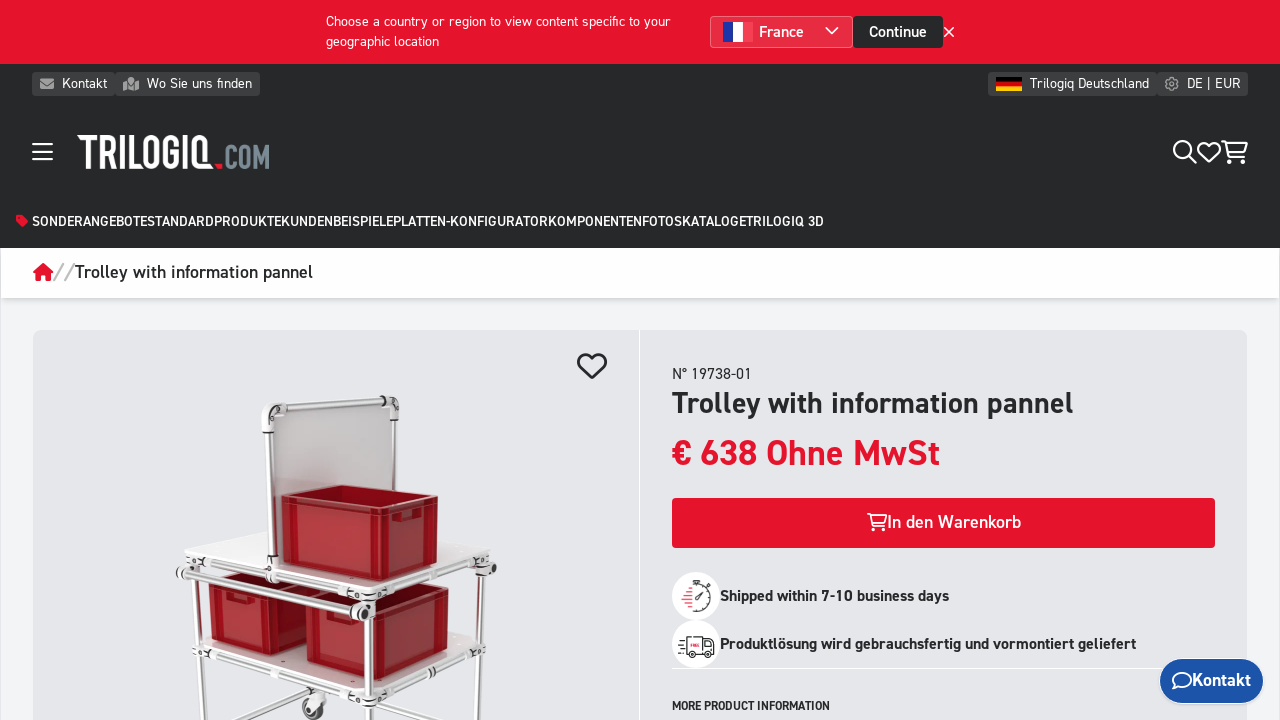

--- FILE ---
content_type: text/html;charset=utf-8
request_url: https://www.trilogiq.com/de-de/projects/19738-01
body_size: 20972
content:
<!DOCTYPE html><html  lang="de-DE" data-capo=""><head><meta charset="utf-8">
<meta name="viewport" content="width=device-width, initial-scale=1, viewport-fit=cover">
<title>Trolley with information pannel</title>
<script src="https://kit.fontawesome.com/45d118bbca.js" crossorigin="anonymous" async></script>
<script src="https://secure.visionary-enterprise-wisdom.com/js/269252.js" type="text/javascript"></script>
<script src="/js/axeptio.js" type="text/javascript"></script>
<script src="https://www.google.com/recaptcha/enterprise.js"></script>
<style>*,:after,:before{--tw-border-spacing-x:0;--tw-border-spacing-y:0;--tw-translate-x:0;--tw-translate-y:0;--tw-rotate:0;--tw-skew-x:0;--tw-skew-y:0;--tw-scale-x:1;--tw-scale-y:1;--tw-pan-x: ;--tw-pan-y: ;--tw-pinch-zoom: ;--tw-scroll-snap-strictness:proximity;--tw-gradient-from-position: ;--tw-gradient-via-position: ;--tw-gradient-to-position: ;--tw-ordinal: ;--tw-slashed-zero: ;--tw-numeric-figure: ;--tw-numeric-spacing: ;--tw-numeric-fraction: ;--tw-ring-inset: ;--tw-ring-offset-width:0px;--tw-ring-offset-color:#fff;--tw-ring-color:rgba(59,130,246,.5);--tw-ring-offset-shadow:0 0 #0000;--tw-ring-shadow:0 0 #0000;--tw-shadow:0 0 #0000;--tw-shadow-colored:0 0 #0000;--tw-blur: ;--tw-brightness: ;--tw-contrast: ;--tw-grayscale: ;--tw-hue-rotate: ;--tw-invert: ;--tw-saturate: ;--tw-sepia: ;--tw-drop-shadow: ;--tw-backdrop-blur: ;--tw-backdrop-brightness: ;--tw-backdrop-contrast: ;--tw-backdrop-grayscale: ;--tw-backdrop-hue-rotate: ;--tw-backdrop-invert: ;--tw-backdrop-opacity: ;--tw-backdrop-saturate: ;--tw-backdrop-sepia: ;--tw-contain-size: ;--tw-contain-layout: ;--tw-contain-paint: ;--tw-contain-style: }::backdrop{--tw-border-spacing-x:0;--tw-border-spacing-y:0;--tw-translate-x:0;--tw-translate-y:0;--tw-rotate:0;--tw-skew-x:0;--tw-skew-y:0;--tw-scale-x:1;--tw-scale-y:1;--tw-pan-x: ;--tw-pan-y: ;--tw-pinch-zoom: ;--tw-scroll-snap-strictness:proximity;--tw-gradient-from-position: ;--tw-gradient-via-position: ;--tw-gradient-to-position: ;--tw-ordinal: ;--tw-slashed-zero: ;--tw-numeric-figure: ;--tw-numeric-spacing: ;--tw-numeric-fraction: ;--tw-ring-inset: ;--tw-ring-offset-width:0px;--tw-ring-offset-color:#fff;--tw-ring-color:rgba(59,130,246,.5);--tw-ring-offset-shadow:0 0 #0000;--tw-ring-shadow:0 0 #0000;--tw-shadow:0 0 #0000;--tw-shadow-colored:0 0 #0000;--tw-blur: ;--tw-brightness: ;--tw-contrast: ;--tw-grayscale: ;--tw-hue-rotate: ;--tw-invert: ;--tw-saturate: ;--tw-sepia: ;--tw-drop-shadow: ;--tw-backdrop-blur: ;--tw-backdrop-brightness: ;--tw-backdrop-contrast: ;--tw-backdrop-grayscale: ;--tw-backdrop-hue-rotate: ;--tw-backdrop-invert: ;--tw-backdrop-opacity: ;--tw-backdrop-saturate: ;--tw-backdrop-sepia: ;--tw-contain-size: ;--tw-contain-layout: ;--tw-contain-paint: ;--tw-contain-style: }*,:after,:before{border:0 solid #e5e7eb;box-sizing:border-box}:after,:before{--tw-content:""}:host,html{line-height:1.5;-webkit-text-size-adjust:100%;font-family:ui-sans-serif,system-ui,sans-serif,Apple Color Emoji,Segoe UI Emoji,Segoe UI Symbol,Noto Color Emoji;font-feature-settings:normal;font-variation-settings:normal;-moz-tab-size:4;-o-tab-size:4;tab-size:4;-webkit-tap-highlight-color:transparent}body{line-height:inherit;margin:0}hr{border-top-width:1px;color:inherit;height:0}abbr:where([title]){-webkit-text-decoration:underline dotted;text-decoration:underline dotted}h1,h2,h3,h4,h5,h6{font-size:inherit;font-weight:inherit}a{color:inherit;text-decoration:inherit}b,strong{font-weight:bolder}code,kbd,pre,samp{font-family:ui-monospace,SFMono-Regular,Menlo,Monaco,Consolas,Liberation Mono,Courier New,monospace;font-feature-settings:normal;font-size:1em;font-variation-settings:normal}small{font-size:80%}sub,sup{font-size:75%;line-height:0;position:relative;vertical-align:baseline}sub{bottom:-.25em}sup{top:-.5em}table{border-collapse:collapse;border-color:inherit;text-indent:0}button,input,optgroup,select,textarea{color:inherit;font-family:inherit;font-feature-settings:inherit;font-size:100%;font-variation-settings:inherit;font-weight:inherit;letter-spacing:inherit;line-height:inherit;margin:0;padding:0}button,select{text-transform:none}button,input:where([type=button]),input:where([type=reset]),input:where([type=submit]){-webkit-appearance:button;background-color:transparent;background-image:none}:-moz-focusring{outline:auto}:-moz-ui-invalid{box-shadow:none}progress{vertical-align:baseline}::-webkit-inner-spin-button,::-webkit-outer-spin-button{height:auto}[type=search]{-webkit-appearance:textfield;outline-offset:-2px}::-webkit-search-decoration{-webkit-appearance:none}::-webkit-file-upload-button{-webkit-appearance:button;font:inherit}summary{display:list-item}blockquote,dd,dl,figure,h1,h2,h3,h4,h5,h6,hr,p,pre{margin:0}fieldset{margin:0}fieldset,legend{padding:0}menu,ol,ul{list-style:none;margin:0;padding:0}dialog{padding:0}textarea{resize:vertical}input::-moz-placeholder,textarea::-moz-placeholder{color:#9ca3af;opacity:1}input::placeholder,textarea::placeholder{color:#9ca3af;opacity:1}[role=button],button{cursor:pointer}:disabled{cursor:default}audio,canvas,embed,iframe,img,object,svg,video{display:block;vertical-align:middle}img,video{height:auto;max-width:100%}[hidden]:where(:not([hidden=until-found])){display:none}.container{width:100%}@media (min-width:640px){.container{max-width:640px}}@media (min-width:768px){.container{max-width:768px}}@media (min-width:1024px){.container{max-width:1024px}}@media (min-width:1280px){.container{max-width:1280px}}@media (min-width:1536px){.container{max-width:1536px}}.pointer-events-none{pointer-events:none}.visible{visibility:visible}.invisible{visibility:hidden}.static{position:static}.fixed{position:fixed}.absolute{position:absolute}.relative{position:relative}.sticky{position:sticky}.inset-0{inset:0}.-left-\[2rem\]{left:-2rem}.-right-\[2rem\]{right:-2rem}.bottom-0{bottom:0}.bottom-\[1\.7rem\]{bottom:1.7rem}.bottom-\[1rem\]{bottom:1rem}.left-0{left:0}.left-\[0\.125rem\]{left:.125rem}.left-\[0\.25rem\]{left:.25rem}.left-\[0\.5rem\]{left:.5rem}.left-\[1\.375rem\]{left:1.375rem}.left-\[2\.75rem\]{left:2.75rem}.left-\[50\%\]{left:50%}.right-0{right:0}.right-\[0\.25rem\]{right:.25rem}.right-\[1rem\]{right:1rem}.top-0{top:0}.top-\[-1\.05rem\]{top:-1.05rem}.top-\[-1\.4rem\]{top:-1.4rem}.top-\[0\.57rem\]{top:.57rem}.top-\[0\]{top:0}.top-\[1\.2rem\]{top:1.2rem}.top-\[2\.5rem\]{top:2.5rem}.top-\[2rem\]{top:2rem}.top-\[3\.5rem\]{top:3.5rem}.top-\[3rem\]{top:3rem}.z-0{z-index:0}.z-10{z-index:10}.z-\[0\]{z-index:0}.z-\[1\]{z-index:1}.z-\[2\]{z-index:2}.z-\[8\]{z-index:8}.z-\[97\]{z-index:97}.z-\[98\]{z-index:98}.z-\[9999\]{z-index:9999}.z-\[999\]{z-index:999}.z-\[99\]{z-index:99}.z-\[9\]{z-index:9}.-mx-4{margin-left:-1rem;margin-right:-1rem}.my-14{margin-bottom:3.5rem;margin-top:3.5rem}.my-4{margin-bottom:1rem;margin-top:1rem}.my-6{margin-bottom:1.5rem;margin-top:1.5rem}.-mb-1{margin-bottom:-.25rem}.-mb-10{margin-bottom:-2.5rem}.-mb-3{margin-bottom:-.75rem}.-ml-2{margin-left:-.5rem}.-ml-3{margin-left:-.75rem}.-ml-4{margin-left:-1rem}.-mr-2{margin-right:-.5rem}.-mr-3{margin-right:-.75rem}.-mr-4{margin-right:-1rem}.-mt-12{margin-top:-3rem}.-mt-2{margin-top:-.5rem}.-mt-3{margin-top:-.75rem}.-mt-32{margin-top:-8rem}.-mt-5{margin-top:-1.25rem}.-mt-6{margin-top:-1.5rem}.-mt-8{margin-top:-2rem}.mb-1{margin-bottom:.25rem}.mb-10{margin-bottom:2.5rem}.mb-12{margin-bottom:3rem}.mb-2{margin-bottom:.5rem}.mb-20{margin-bottom:5rem}.mb-3{margin-bottom:.75rem}.mb-4{margin-bottom:1rem}.mb-6{margin-bottom:1.5rem}.mb-8{margin-bottom:2rem}.ml-1{margin-left:.25rem}.ml-2{margin-left:.5rem}.ml-3{margin-left:.75rem}.mr-2{margin-right:.5rem}.mr-3{margin-right:.75rem}.mr-4{margin-right:1rem}.mt-1{margin-top:.25rem}.mt-10{margin-top:2.5rem}.mt-12{margin-top:3rem}.mt-16{margin-top:4rem}.mt-2{margin-top:.5rem}.mt-3{margin-top:.75rem}.mt-4{margin-top:1rem}.mt-6{margin-top:1.5rem}.mt-8{margin-top:2rem}.mt-\[-0\.2rem\]{margin-top:-.2rem}.mt-\[-2rem\]{margin-top:-2rem}.mt-\[3rem\]{margin-top:3rem}.line-clamp-1{-webkit-line-clamp:1}.line-clamp-1,.line-clamp-2{display:-webkit-box;overflow:hidden;-webkit-box-orient:vertical}.line-clamp-2{-webkit-line-clamp:2}.line-clamp-3{-webkit-line-clamp:3}.line-clamp-3,.line-clamp-4{display:-webkit-box;overflow:hidden;-webkit-box-orient:vertical}.line-clamp-4{-webkit-line-clamp:4}.line-clamp-5{-webkit-line-clamp:5}.line-clamp-5,.line-clamp-6{display:-webkit-box;overflow:hidden;-webkit-box-orient:vertical}.line-clamp-6{-webkit-line-clamp:6}.line-clamp-none{display:block;overflow:visible;-webkit-box-orient:horizontal;-webkit-line-clamp:none}.block{display:block}.inline-block{display:inline-block}.inline{display:inline}.flex{display:flex}.inline-flex{display:inline-flex}.table{display:table}.grid{display:grid}.\!hidden{display:none!important}.hidden{display:none}.aspect-\[2\/3\]{aspect-ratio:2/3}.aspect-\[3\/1\]{aspect-ratio:3/1}.aspect-\[3\/2\]{aspect-ratio:3/2}.aspect-\[4\/3\]{aspect-ratio:4/3}.aspect-\[4\/5\]{aspect-ratio:4/5}.aspect-\[5\/4\]{aspect-ratio:5/4}.aspect-square{aspect-ratio:1/1}.aspect-video{aspect-ratio:16/9}.h-0{height:0}.h-1{height:.25rem}.h-1\/2{height:50%}.h-1\/3{height:33.333333%}.h-10{height:2.5rem}.h-12{height:3rem}.h-16{height:4rem}.h-2{height:.5rem}.h-3{height:.75rem}.h-4{height:1rem}.h-40{height:10rem}.h-5{height:1.25rem}.h-6{height:1.5rem}.h-7{height:1.75rem}.h-8{height:2rem}.h-\[1\.25rem\]{height:1.25rem}.h-\[1\.2rem\]{height:1.2rem}.h-\[100\%\]{height:100%}.h-\[100dvh\]{height:100dvh}.h-\[100dvw\]{height:100dvw}.h-\[100svh\]{height:100svh}.h-\[100vh\]{height:100vh}.h-\[10rem\]{height:10rem}.h-\[1rem\]{height:1rem}.h-\[2\.5rem\]{height:2.5rem}.h-\[2rem\]{height:2rem}.h-\[3\.5rem\]{height:3.5rem}.h-\[30dvh\]{height:30dvh}.h-\[3rem\]{height:3rem}.h-\[4rem\]{height:4rem}.h-\[5rem\]{height:5rem}.h-\[60\%\]{height:60%}.h-\[6rem\]{height:6rem}.h-\[80dvh\]{height:80dvh}.h-\[calc\(100dvh\)\]{height:100dvh}.h-\[calc\(100dvh-12rem\)\]{height:calc(100dvh - 12rem)}.h-auto{height:auto}.h-full{height:100%}.min-h-\[100dvh\]{min-height:100dvh}.min-h-\[100vh\]{min-height:100vh}.min-h-\[4rem\]{min-height:4rem}.min-h-\[80dvh\]{min-height:80dvh}.min-h-\[calc\(100dvh-2\.5rem\)\]{min-height:calc(100dvh - 2.5rem)}.min-h-full{min-height:100%}.w-0{width:0}.w-1\/2{width:50%}.w-1\/3{width:33.333333%}.w-1\/4{width:25%}.w-10{width:2.5rem}.w-12{width:3rem}.w-2{width:.5rem}.w-2\/3{width:66.666667%}.w-24{width:6rem}.w-3{width:.75rem}.w-4{width:1rem}.w-5{width:1.25rem}.w-6{width:1.5rem}.w-7{width:1.75rem}.w-8{width:2rem}.w-\[1\.5rem\]{width:1.5rem}.w-\[100\%\]{width:100%}.w-\[100dvw\]{width:100dvw}.w-\[100vw\]{width:100vw}.w-\[12rem\]{width:12rem}.w-\[1rem\]{width:1rem}.w-\[2\.5rem\]{width:2.5rem}.w-\[20rem\]{width:20rem}.w-\[2rem\]{width:2rem}.w-\[300\%\]{width:300%}.w-\[3rem\]{width:3rem}.w-\[4rem\]{width:4rem}.w-\[50\%\]{width:50%}.w-\[5rem\]{width:5rem}.w-\[6rem\]{width:6rem}.w-\[8rem\]{width:8rem}.w-\[calc\(50\%-0\.38rem\)\]{width:calc(50% - .38rem)}.w-auto{width:auto}.w-full{width:100%}.min-w-\[2rem\]{min-width:2rem}.max-w-2xl{max-width:42rem}.max-w-\[12rem\]{max-width:12rem}.max-w-\[16rem\]{max-width:16rem}.max-w-\[22rem\]{max-width:22rem}.max-w-\[24rem\]{max-width:24rem}.max-w-\[32rem\]{max-width:32rem}.max-w-\[36rem\]{max-width:36rem}.max-w-\[48rem\]{max-width:48rem}.max-w-\[6rem\]{max-width:6rem}.max-w-\[75rem\]{max-width:75rem}.max-w-\[8rem\]{max-width:8rem}.max-w-lg{max-width:32rem}.max-w-md{max-width:28rem}.max-w-screen-2xl{max-width:1536px}.max-w-screen-lg{max-width:1024px}.max-w-screen-md{max-width:768px}.max-w-screen-sm{max-width:640px}.max-w-screen-xl{max-width:1280px}.max-w-sm{max-width:24rem}.max-w-xl{max-width:36rem}.max-w-xs{max-width:20rem}.flex-1{flex:1 1 0%}.flex-auto{flex:1 1 auto}.flex-shrink-0,.shrink-0{flex-shrink:0}.flex-grow,.grow{flex-grow:1}.basis-1\/3{flex-basis:33.333333%}.origin-left{transform-origin:left}.origin-top-left{transform-origin:top left}.-translate-x-1{--tw-translate-x:-0.25rem}.-translate-x-1,.-translate-x-2{transform:translate(var(--tw-translate-x),var(--tw-translate-y)) rotate(var(--tw-rotate)) skewX(var(--tw-skew-x)) skewY(var(--tw-skew-y)) scaleX(var(--tw-scale-x)) scaleY(var(--tw-scale-y))}.-translate-x-2{--tw-translate-x:-0.5rem}.-translate-x-3{--tw-translate-x:-0.75rem}.-translate-x-3,.-translate-x-4{transform:translate(var(--tw-translate-x),var(--tw-translate-y)) rotate(var(--tw-rotate)) skewX(var(--tw-skew-x)) skewY(var(--tw-skew-y)) scaleX(var(--tw-scale-x)) scaleY(var(--tw-scale-y))}.-translate-x-4{--tw-translate-x:-1rem}.-translate-x-\[100rem\]{--tw-translate-x:-100rem}.-translate-x-\[100rem\],.-translate-x-\[30rem\]{transform:translate(var(--tw-translate-x),var(--tw-translate-y)) rotate(var(--tw-rotate)) skewX(var(--tw-skew-x)) skewY(var(--tw-skew-y)) scaleX(var(--tw-scale-x)) scaleY(var(--tw-scale-y))}.-translate-x-\[30rem\]{--tw-translate-x:-30rem}.translate-x-1{--tw-translate-x:0.25rem}.translate-x-1,.translate-x-2{transform:translate(var(--tw-translate-x),var(--tw-translate-y)) rotate(var(--tw-rotate)) skewX(var(--tw-skew-x)) skewY(var(--tw-skew-y)) scaleX(var(--tw-scale-x)) scaleY(var(--tw-scale-y))}.translate-x-2{--tw-translate-x:0.5rem}.translate-x-3{--tw-translate-x:0.75rem}.translate-x-3,.translate-x-4{transform:translate(var(--tw-translate-x),var(--tw-translate-y)) rotate(var(--tw-rotate)) skewX(var(--tw-skew-x)) skewY(var(--tw-skew-y)) scaleX(var(--tw-scale-x)) scaleY(var(--tw-scale-y))}.translate-x-4{--tw-translate-x:1rem}.translate-x-\[100rem\]{--tw-translate-x:100rem}.translate-x-\[100rem\],.translate-x-\[30rem\]{transform:translate(var(--tw-translate-x),var(--tw-translate-y)) rotate(var(--tw-rotate)) skewX(var(--tw-skew-x)) skewY(var(--tw-skew-y)) scaleX(var(--tw-scale-x)) scaleY(var(--tw-scale-y))}.translate-x-\[30rem\]{--tw-translate-x:30rem}.-rotate-90{--tw-rotate:-90deg}.-rotate-90,.rotate-180{transform:translate(var(--tw-translate-x),var(--tw-translate-y)) rotate(var(--tw-rotate)) skewX(var(--tw-skew-x)) skewY(var(--tw-skew-y)) scaleX(var(--tw-scale-x)) scaleY(var(--tw-scale-y))}.rotate-180{--tw-rotate:180deg}.rotate-90{--tw-rotate:90deg}.rotate-90,.rotate-\[0deg\]{transform:translate(var(--tw-translate-x),var(--tw-translate-y)) rotate(var(--tw-rotate)) skewX(var(--tw-skew-x)) skewY(var(--tw-skew-y)) scaleX(var(--tw-scale-x)) scaleY(var(--tw-scale-y))}.rotate-\[0deg\]{--tw-rotate:0deg}.rotate-\[2deg\]{--tw-rotate:2deg}.rotate-\[2deg\],.rotate-\[4deg\]{transform:translate(var(--tw-translate-x),var(--tw-translate-y)) rotate(var(--tw-rotate)) skewX(var(--tw-skew-x)) skewY(var(--tw-skew-y)) scaleX(var(--tw-scale-x)) scaleY(var(--tw-scale-y))}.rotate-\[4deg\]{--tw-rotate:4deg}.\!scale-100{--tw-scale-x:1!important;--tw-scale-y:1!important;transform:translate(var(--tw-translate-x),var(--tw-translate-y)) rotate(var(--tw-rotate)) skewX(var(--tw-skew-x)) skewY(var(--tw-skew-y)) scaleX(var(--tw-scale-x)) scaleY(var(--tw-scale-y))!important}.scale-\[1\.5\]{--tw-scale-x:1.5;--tw-scale-y:1.5}.scale-\[1\.5\],.transform{transform:translate(var(--tw-translate-x),var(--tw-translate-y)) rotate(var(--tw-rotate)) skewX(var(--tw-skew-x)) skewY(var(--tw-skew-y)) scaleX(var(--tw-scale-x)) scaleY(var(--tw-scale-y))}@keyframes spin{to{transform:rotate(1turn)}}.animate-spin{animation:spin 1s linear infinite}.cursor-default{cursor:default}.cursor-not-allowed{cursor:not-allowed}.cursor-pointer{cursor:pointer}.resize{resize:both}.grid-cols-1{grid-template-columns:repeat(1,minmax(0,1fr))}.grid-cols-2{grid-template-columns:repeat(2,minmax(0,1fr))}.grid-cols-3{grid-template-columns:repeat(3,minmax(0,1fr))}.grid-cols-6{grid-template-columns:repeat(6,minmax(0,1fr))}.flex-row{flex-direction:row}.flex-row-reverse{flex-direction:row-reverse}.flex-col{flex-direction:column}.flex-col-reverse{flex-direction:column-reverse}.flex-wrap{flex-wrap:wrap}.items-start{align-items:flex-start}.items-end{align-items:flex-end}.items-center{align-items:center}.\!justify-start{justify-content:flex-start!important}.justify-start{justify-content:flex-start}.justify-end{justify-content:flex-end}.justify-center{justify-content:center}.justify-between{justify-content:space-between}.gap-1{gap:.25rem}.gap-10{gap:2.5rem}.gap-12{gap:3rem}.gap-2{gap:.5rem}.gap-3{gap:.75rem}.gap-4{gap:1rem}.gap-6{gap:1.5rem}.gap-8{gap:2rem}.gap-x-10{-moz-column-gap:2.5rem;column-gap:2.5rem}.overflow-auto{overflow:auto}.overflow-hidden{overflow:hidden}.overflow-x-auto{overflow-x:auto}.overflow-y-auto{overflow-y:auto}.overflow-x-hidden{overflow-x:hidden}.whitespace-nowrap{white-space:nowrap}.rounded{border-radius:.25rem}.rounded-full{border-radius:9999px}.rounded-lg{border-radius:.5rem}.rounded-md{border-radius:.375rem}.rounded-none{border-radius:0}.rounded-b{border-bottom-right-radius:.25rem}.rounded-b,.rounded-l{border-bottom-left-radius:.25rem}.rounded-l{border-top-left-radius:.25rem}.rounded-r{border-bottom-right-radius:.25rem}.rounded-r,.rounded-t{border-top-right-radius:.25rem}.rounded-t{border-top-left-radius:.25rem}.rounded-t-lg{border-top-left-radius:.5rem;border-top-right-radius:.5rem}.border{border-width:1px}.border-2{border-width:2px}.border-4{border-width:4px}.border-\[1rem\]{border-width:1rem}.border-b{border-bottom-width:1px}.border-b-2{border-bottom-width:2px}.border-b-4{border-bottom-width:4px}.border-l{border-left-width:1px}.border-l-4{border-left-width:4px}.border-r{border-right-width:1px}.border-t{border-top-width:1px}.border-dashed{border-style:dashed}.\!border-primary{--tw-border-opacity:1!important;border-color:rgb(229 20 44/var(--tw-border-opacity,1))!important}.border-black{--tw-border-opacity:1;border-color:rgb(0 0 0/var(--tw-border-opacity,1))}.border-danger{--tw-border-opacity:1;border-color:rgb(239 68 68/var(--tw-border-opacity,1))}.border-dark{--tw-border-opacity:1;border-color:rgb(39 40 41/var(--tw-border-opacity,1))}.border-emerald-500{--tw-border-opacity:1;border-color:rgb(16 185 129/var(--tw-border-opacity,1))}.border-gray-100{--tw-border-opacity:1;border-color:rgb(243 244 246/var(--tw-border-opacity,1))}.border-gray-200{--tw-border-opacity:1;border-color:rgb(229 231 235/var(--tw-border-opacity,1))}.border-gray-300{--tw-border-opacity:1;border-color:rgb(209 213 219/var(--tw-border-opacity,1))}.border-info{--tw-border-opacity:1;border-color:rgb(28 84 169/var(--tw-border-opacity,1))}.border-primary{--tw-border-opacity:1;border-color:rgb(229 20 44/var(--tw-border-opacity,1))}.border-red-500{--tw-border-opacity:1;border-color:rgb(239 68 68/var(--tw-border-opacity,1))}.border-success{--tw-border-opacity:1;border-color:rgb(16 185 129/var(--tw-border-opacity,1))}.border-transparent{border-color:transparent}.border-warning{--tw-border-opacity:1;border-color:rgb(221 99 0/var(--tw-border-opacity,1))}.border-white{--tw-border-opacity:1;border-color:rgb(255 255 255/var(--tw-border-opacity,1))}.border-white\/10{border-color:hsla(0,0%,100%,.1)}.border-white\/20{border-color:hsla(0,0%,100%,.2)}.border-white\/30{border-color:hsla(0,0%,100%,.3)}.\!bg-info{--tw-bg-opacity:1!important;background-color:rgb(28 84 169/var(--tw-bg-opacity,1))!important}.bg-\[\#1B1A1B\]{--tw-bg-opacity:1;background-color:rgb(27 26 27/var(--tw-bg-opacity,1))}.bg-\[\#333\]{--tw-bg-opacity:1;background-color:rgb(51 51 51/var(--tw-bg-opacity,1))}.bg-\[\#383838\]{--tw-bg-opacity:1;background-color:rgb(56 56 56/var(--tw-bg-opacity,1))}.bg-\[\#414243\]{--tw-bg-opacity:1;background-color:rgb(65 66 67/var(--tw-bg-opacity,1))}.bg-\[\#43a047\]{--tw-bg-opacity:1;background-color:rgb(67 160 71/var(--tw-bg-opacity,1))}.bg-\[\#4e5a63\]{--tw-bg-opacity:1;background-color:rgb(78 90 99/var(--tw-bg-opacity,1))}.bg-\[\#546e7a\]{--tw-bg-opacity:1;background-color:rgb(84 110 122/var(--tw-bg-opacity,1))}.bg-\[\#757575\]{--tw-bg-opacity:1;background-color:rgb(117 117 117/var(--tw-bg-opacity,1))}.bg-\[\#AE0E1C\]{--tw-bg-opacity:1;background-color:rgb(174 14 28/var(--tw-bg-opacity,1))}.bg-\[\#ffc83a\]{--tw-bg-opacity:1;background-color:rgb(255 200 58/var(--tw-bg-opacity,1))}.bg-black{--tw-bg-opacity:1;background-color:rgb(0 0 0/var(--tw-bg-opacity,1))}.bg-black\/50{background-color:rgba(0,0,0,.5)}.bg-danger{--tw-bg-opacity:1;background-color:rgb(239 68 68/var(--tw-bg-opacity,1))}.bg-danger\/20{background-color:rgba(239,68,68,.2)}.bg-dark{--tw-bg-opacity:1;background-color:rgb(39 40 41/var(--tw-bg-opacity,1))}.bg-dark\/10{background-color:rgba(39,40,41,.1)}.bg-dark\/80{background-color:rgba(39,40,41,.8)}.bg-emerald-500{--tw-bg-opacity:1;background-color:rgb(16 185 129/var(--tw-bg-opacity,1))}.bg-gray-100{--tw-bg-opacity:1;background-color:rgb(243 244 246/var(--tw-bg-opacity,1))}.bg-gray-100\/50{background-color:rgba(243,244,246,.5)}.bg-gray-200{--tw-bg-opacity:1;background-color:rgb(229 231 235/var(--tw-bg-opacity,1))}.bg-gray-300{--tw-bg-opacity:1;background-color:rgb(209 213 219/var(--tw-bg-opacity,1))}.bg-gray-400{--tw-bg-opacity:1;background-color:rgb(156 163 175/var(--tw-bg-opacity,1))}.bg-gray-500{--tw-bg-opacity:1;background-color:rgb(107 114 128/var(--tw-bg-opacity,1))}.bg-gray-500\/10{background-color:hsla(220,9%,46%,.1)}.bg-gray-800{--tw-bg-opacity:1;background-color:rgb(31 41 55/var(--tw-bg-opacity,1))}.bg-info{--tw-bg-opacity:1;background-color:rgb(28 84 169/var(--tw-bg-opacity,1))}.bg-info\/10{background-color:rgba(28,84,169,.1)}.bg-info\/20{background-color:rgba(28,84,169,.2)}.bg-info\/80{background-color:rgba(28,84,169,.8)}.bg-neutral-200{--tw-bg-opacity:1;background-color:rgb(229 229 229/var(--tw-bg-opacity,1))}.bg-neutral-900{--tw-bg-opacity:1;background-color:rgb(23 23 23/var(--tw-bg-opacity,1))}.bg-primary{--tw-bg-opacity:1;background-color:rgb(229 20 44/var(--tw-bg-opacity,1))}.bg-red-500{--tw-bg-opacity:1;background-color:rgb(239 68 68/var(--tw-bg-opacity,1))}.bg-success{--tw-bg-opacity:1;background-color:rgb(16 185 129/var(--tw-bg-opacity,1))}.bg-success\/20{background-color:rgba(16,185,129,.2)}.bg-transparent{background-color:transparent}.bg-warning{--tw-bg-opacity:1;background-color:rgb(221 99 0/var(--tw-bg-opacity,1))}.bg-warning\/20{background-color:rgba(221,99,0,.2)}.bg-white{--tw-bg-opacity:1;background-color:rgb(255 255 255/var(--tw-bg-opacity,1))}.bg-white\/10{background-color:hsla(0,0%,100%,.1)}.bg-white\/5{background-color:hsla(0,0%,100%,.05)}.bg-white\/50{background-color:hsla(0,0%,100%,.5)}.bg-white\/90{background-color:hsla(0,0%,100%,.9)}.bg-opacity-80{--tw-bg-opacity:0.8}.bg-\[url\(\'https\:\/\/assets\.trilogiq-store\.com\/assets\/img\/illustrations\/miscellaneous\/design\/aluminium-gris\.webp\'\)\]{background-image:url(https://assets.trilogiq-store.com/assets/img/illustrations/miscellaneous/design/aluminium-gris.webp)}.bg-gradient-to-b{background-image:linear-gradient(to bottom,var(--tw-gradient-stops))}.from-neutral-900{--tw-gradient-from:#171717 var(--tw-gradient-from-position);--tw-gradient-to:hsla(0,0%,9%,0) var(--tw-gradient-to-position);--tw-gradient-stops:var(--tw-gradient-from),var(--tw-gradient-to)}.via-neutral-700\/90{--tw-gradient-to:rgba(64,64,64,0) var(--tw-gradient-to-position);--tw-gradient-stops:var(--tw-gradient-from),rgba(64,64,64,.9) var(--tw-gradient-via-position),var(--tw-gradient-to)}.bg-cover{background-size:cover}.bg-center{background-position:50%}.bg-no-repeat{background-repeat:no-repeat}.object-cover{-o-object-fit:cover;object-fit:cover}.p-0\.5{padding:.125rem}.p-1{padding:.25rem}.p-10{padding:2.5rem}.p-2{padding:.5rem}.p-2\.5{padding:.625rem}.p-3{padding:.75rem}.p-4{padding:1rem}.p-6{padding:1.5rem}.p-8{padding:2rem}.\!px-2{padding-left:.5rem!important;padding-right:.5rem!important}.\!py-0{padding-bottom:0!important;padding-top:0!important}.px-1{padding-left:.25rem;padding-right:.25rem}.px-10{padding-left:2.5rem;padding-right:2.5rem}.px-12{padding-left:3rem;padding-right:3rem}.px-2{padding-left:.5rem;padding-right:.5rem}.px-3{padding-left:.75rem;padding-right:.75rem}.px-4{padding-left:1rem;padding-right:1rem}.px-6{padding-left:1.5rem;padding-right:1.5rem}.px-8{padding-left:2rem;padding-right:2rem}.py-0{padding-bottom:0;padding-top:0}.py-1{padding-bottom:.25rem;padding-top:.25rem}.py-10{padding-bottom:2.5rem;padding-top:2.5rem}.py-12{padding-bottom:3rem;padding-top:3rem}.py-16{padding-bottom:4rem;padding-top:4rem}.py-2{padding-bottom:.5rem;padding-top:.5rem}.py-24{padding-bottom:6rem;padding-top:6rem}.py-3{padding-bottom:.75rem;padding-top:.75rem}.py-4{padding-bottom:1rem;padding-top:1rem}.py-5{padding-bottom:1.25rem;padding-top:1.25rem}.py-6{padding-bottom:1.5rem;padding-top:1.5rem}.py-8{padding-bottom:2rem;padding-top:2rem}.\!pb-12{padding-bottom:3rem!important}.\!pr-\[3rem\]{padding-right:3rem!important}.pb-0{padding-bottom:0}.pb-1{padding-bottom:.25rem}.pb-10{padding-bottom:2.5rem}.pb-12{padding-bottom:3rem}.pb-16{padding-bottom:4rem}.pb-2{padding-bottom:.5rem}.pb-20{padding-bottom:5rem}.pb-3{padding-bottom:.75rem}.pb-32{padding-bottom:8rem}.pb-4{padding-bottom:1rem}.pb-6{padding-bottom:1.5rem}.pb-8{padding-bottom:2rem}.pb-\[1rem\]{padding-bottom:1rem}.pb-\[5rem\]{padding-bottom:5rem}.pl-1{padding-left:.25rem}.pl-12{padding-left:3rem}.pl-2{padding-left:.5rem}.pl-3{padding-left:.75rem}.pl-4{padding-left:1rem}.pr-1{padding-right:.25rem}.pr-12{padding-right:3rem}.pr-2{padding-right:.5rem}.pr-3{padding-right:.75rem}.pr-4{padding-right:1rem}.pr-6{padding-right:1.5rem}.pr-8{padding-right:2rem}.pr-\[6\.5rem\]{padding-right:6.5rem}.pt-1{padding-top:.25rem}.pt-12{padding-top:3rem}.pt-16{padding-top:4rem}.pt-2{padding-top:.5rem}.pt-3{padding-top:.75rem}.pt-4{padding-top:1rem}.pt-6{padding-top:1.5rem}.pt-8{padding-top:2rem}.text-left{text-align:left}.text-center{text-align:center}.text-right{text-align:right}.text-justify{text-align:justify}.text-start{text-align:start}.align-middle{vertical-align:middle}.text-2xl{font-size:1.5rem;line-height:2rem}.text-3xl{font-size:1.875rem;line-height:2.25rem}.text-4xl{font-size:2.25rem;line-height:2.5rem}.text-5xl{font-size:3rem;line-height:1}.text-\[4px\]{font-size:4px}.text-base{font-size:1rem;line-height:1.5rem}.text-lg{font-size:1.125rem;line-height:1.75rem}.text-sm{font-size:.875rem;line-height:1.25rem}.text-xl{font-size:1.25rem;line-height:1.75rem}.text-xs{font-size:.75rem;line-height:1rem}.font-bold{font-weight:700}.font-light{font-weight:300}.font-medium{font-weight:500}.font-normal{font-weight:400}.font-semibold{font-weight:600}.uppercase{text-transform:uppercase}.lowercase{text-transform:lowercase}.capitalize{text-transform:capitalize}.italic{font-style:italic}.\!leading-none{line-height:1!important}.\!leading-tight{line-height:1.25!important}.leading-\[0\.7\]{line-height:.7}.leading-none{line-height:1}.leading-tight{line-height:1.25}.tracking-\[0\.2rem\]{letter-spacing:.2rem}.tracking-\[0\.3rem\]{letter-spacing:.3rem}.tracking-wide{letter-spacing:.025em}.\!text-white{--tw-text-opacity:1!important;color:rgb(255 255 255/var(--tw-text-opacity,1))!important}.text-danger{--tw-text-opacity:1;color:rgb(239 68 68/var(--tw-text-opacity,1))}.text-dark{--tw-text-opacity:1;color:rgb(39 40 41/var(--tw-text-opacity,1))}.text-emerald-500{--tw-text-opacity:1;color:rgb(16 185 129/var(--tw-text-opacity,1))}.text-gray-300{--tw-text-opacity:1;color:rgb(209 213 219/var(--tw-text-opacity,1))}.text-gray-400{--tw-text-opacity:1;color:rgb(156 163 175/var(--tw-text-opacity,1))}.text-gray-500{--tw-text-opacity:1;color:rgb(107 114 128/var(--tw-text-opacity,1))}.text-gray-500\/50{color:hsla(220,9%,46%,.5)}.text-gray-900{--tw-text-opacity:1;color:rgb(17 24 39/var(--tw-text-opacity,1))}.text-info{--tw-text-opacity:1;color:rgb(28 84 169/var(--tw-text-opacity,1))}.text-primary{--tw-text-opacity:1;color:rgb(229 20 44/var(--tw-text-opacity,1))}.text-red-500{--tw-text-opacity:1;color:rgb(239 68 68/var(--tw-text-opacity,1))}.text-success{--tw-text-opacity:1;color:rgb(16 185 129/var(--tw-text-opacity,1))}.text-warning{--tw-text-opacity:1;color:rgb(221 99 0/var(--tw-text-opacity,1))}.text-white{--tw-text-opacity:1;color:rgb(255 255 255/var(--tw-text-opacity,1))}.underline{text-decoration-line:underline}.opacity-0{opacity:0}.opacity-10{opacity:.1}.opacity-100{opacity:1}.opacity-20{opacity:.2}.opacity-30{opacity:.3}.opacity-50{opacity:.5}.opacity-60{opacity:.6}.opacity-70{opacity:.7}.opacity-90{opacity:.9}.shadow{--tw-shadow:0 1px 3px 0 rgba(0,0,0,.1),0 1px 2px -1px rgba(0,0,0,.1);--tw-shadow-colored:0 1px 3px 0 var(--tw-shadow-color),0 1px 2px -1px var(--tw-shadow-color)}.shadow,.shadow-lg{box-shadow:var(--tw-ring-offset-shadow,0 0 #0000),var(--tw-ring-shadow,0 0 #0000),var(--tw-shadow)}.shadow-lg{--tw-shadow:0 10px 15px -3px rgba(0,0,0,.1),0 4px 6px -4px rgba(0,0,0,.1);--tw-shadow-colored:0 10px 15px -3px var(--tw-shadow-color),0 4px 6px -4px var(--tw-shadow-color)}.shadow-md{--tw-shadow:0 4px 6px -1px rgba(0,0,0,.1),0 2px 4px -2px rgba(0,0,0,.1);--tw-shadow-colored:0 4px 6px -1px var(--tw-shadow-color),0 2px 4px -2px var(--tw-shadow-color)}.shadow-md,.shadow-none{box-shadow:var(--tw-ring-offset-shadow,0 0 #0000),var(--tw-ring-shadow,0 0 #0000),var(--tw-shadow)}.shadow-none{--tw-shadow:0 0 #0000;--tw-shadow-colored:0 0 #0000}.shadow-sm{--tw-shadow:0 1px 2px 0 rgba(0,0,0,.05);--tw-shadow-colored:0 1px 2px 0 var(--tw-shadow-color)}.shadow-sm,.shadow-xl{box-shadow:var(--tw-ring-offset-shadow,0 0 #0000),var(--tw-ring-shadow,0 0 #0000),var(--tw-shadow)}.shadow-xl{--tw-shadow:0 20px 25px -5px rgba(0,0,0,.1),0 8px 10px -6px rgba(0,0,0,.1);--tw-shadow-colored:0 20px 25px -5px var(--tw-shadow-color),0 8px 10px -6px var(--tw-shadow-color)}.outline-none{outline:2px solid transparent;outline-offset:2px}.outline{outline-style:solid}.outline-0{outline-width:0}.outline-1{outline-width:1px}.outline-2{outline-width:2px}.outline-offset-0{outline-offset:0}.outline-info{outline-color:#1c54a9}.outline-white{outline-color:#fff}.outline-white\/20{outline-color:hsla(0,0%,100%,.2)}.ring{--tw-ring-offset-shadow:var(--tw-ring-inset) 0 0 0 var(--tw-ring-offset-width) var(--tw-ring-offset-color);--tw-ring-shadow:var(--tw-ring-inset) 0 0 0 calc(3px + var(--tw-ring-offset-width)) var(--tw-ring-color);box-shadow:var(--tw-ring-offset-shadow),var(--tw-ring-shadow),var(--tw-shadow,0 0 #0000)}.blur{--tw-blur:blur(8px)}.blur,.filter{filter:var(--tw-blur) var(--tw-brightness) var(--tw-contrast) var(--tw-grayscale) var(--tw-hue-rotate) var(--tw-invert) var(--tw-saturate) var(--tw-sepia) var(--tw-drop-shadow)}.backdrop-blur{--tw-backdrop-blur:blur(8px)}.backdrop-blur,.backdrop-blur-sm{-webkit-backdrop-filter:var(--tw-backdrop-blur) var(--tw-backdrop-brightness) var(--tw-backdrop-contrast) var(--tw-backdrop-grayscale) var(--tw-backdrop-hue-rotate) var(--tw-backdrop-invert) var(--tw-backdrop-opacity) var(--tw-backdrop-saturate) var(--tw-backdrop-sepia);backdrop-filter:var(--tw-backdrop-blur) var(--tw-backdrop-brightness) var(--tw-backdrop-contrast) var(--tw-backdrop-grayscale) var(--tw-backdrop-hue-rotate) var(--tw-backdrop-invert) var(--tw-backdrop-opacity) var(--tw-backdrop-saturate) var(--tw-backdrop-sepia)}.backdrop-blur-sm{--tw-backdrop-blur:blur(4px)}.transition{transition-duration:.15s;transition-property:color,background-color,border-color,text-decoration-color,fill,stroke,opacity,box-shadow,transform,filter,-webkit-backdrop-filter;transition-property:color,background-color,border-color,text-decoration-color,fill,stroke,opacity,box-shadow,transform,filter,backdrop-filter;transition-property:color,background-color,border-color,text-decoration-color,fill,stroke,opacity,box-shadow,transform,filter,backdrop-filter,-webkit-backdrop-filter;transition-timing-function:cubic-bezier(.4,0,.2,1)}.transition-all{transition-duration:.15s;transition-property:all;transition-timing-function:cubic-bezier(.4,0,.2,1)}.transition-opacity{transition-duration:.15s;transition-property:opacity;transition-timing-function:cubic-bezier(.4,0,.2,1)}.duration-100{transition-duration:.1s}.duration-1000{transition-duration:1s}.duration-150{transition-duration:.15s}.duration-200{transition-duration:.2s}.duration-300{transition-duration:.3s}.duration-500{transition-duration:.5s}.duration-700{transition-duration:.7s}.ease-in{transition-timing-function:cubic-bezier(.4,0,1,1)}.ease-in-out{transition-timing-function:cubic-bezier(.4,0,.2,1)}.ease-out{transition-timing-function:cubic-bezier(0,0,.2,1)}.hover\:h-2:hover{height:.5rem}.hover\:border-info:hover{--tw-border-opacity:1;border-color:rgb(28 84 169/var(--tw-border-opacity,1))}.hover\:border-primary:hover{--tw-border-opacity:1;border-color:rgb(229 20 44/var(--tw-border-opacity,1))}.hover\:bg-gray-300:hover{--tw-bg-opacity:1;background-color:rgb(209 213 219/var(--tw-bg-opacity,1))}.hover\:bg-primary:hover{--tw-bg-opacity:1;background-color:rgb(229 20 44/var(--tw-bg-opacity,1))}.hover\:bg-white\/20:hover{background-color:hsla(0,0%,100%,.2)}.hover\:bg-white\/30:hover{background-color:hsla(0,0%,100%,.3)}.hover\:text-info:hover{--tw-text-opacity:1;color:rgb(28 84 169/var(--tw-text-opacity,1))}.hover\:underline:hover{text-decoration-line:underline}.hover\:opacity-100:hover{opacity:1}.hover\:opacity-30:hover{opacity:.3}.hover\:opacity-70:hover{opacity:.7}.hover\:opacity-80:hover{opacity:.8}.hover\:opacity-90:hover{opacity:.9}.hover\:shadow-lg:hover{--tw-shadow:0 10px 15px -3px rgba(0,0,0,.1),0 4px 6px -4px rgba(0,0,0,.1);--tw-shadow-colored:0 10px 15px -3px var(--tw-shadow-color),0 4px 6px -4px var(--tw-shadow-color)}.hover\:shadow-lg:hover,.hover\:shadow-none:hover{box-shadow:var(--tw-ring-offset-shadow,0 0 #0000),var(--tw-ring-shadow,0 0 #0000),var(--tw-shadow)}.hover\:shadow-none:hover{--tw-shadow:0 0 #0000;--tw-shadow-colored:0 0 #0000}.hover\:shadow-xl:hover{--tw-shadow:0 20px 25px -5px rgba(0,0,0,.1),0 8px 10px -6px rgba(0,0,0,.1);--tw-shadow-colored:0 20px 25px -5px var(--tw-shadow-color),0 8px 10px -6px var(--tw-shadow-color);box-shadow:var(--tw-ring-offset-shadow,0 0 #0000),var(--tw-ring-shadow,0 0 #0000),var(--tw-shadow)}.hover\:shadow-black\/10:hover{--tw-shadow-color:rgba(0,0,0,.1);--tw-shadow:var(--tw-shadow-colored)}.hover\:shadow-black\/20:hover{--tw-shadow-color:rgba(0,0,0,.2);--tw-shadow:var(--tw-shadow-colored)}.hover\:shadow-danger\/10:hover{--tw-shadow-color:rgba(239,68,68,.1);--tw-shadow:var(--tw-shadow-colored)}.hover\:shadow-danger\/20:hover{--tw-shadow-color:rgba(239,68,68,.2);--tw-shadow:var(--tw-shadow-colored)}.hover\:shadow-emerald-500\/10:hover{--tw-shadow-color:rgba(16,185,129,.1);--tw-shadow:var(--tw-shadow-colored)}.hover\:shadow-emerald-500\/20:hover{--tw-shadow-color:rgba(16,185,129,.2);--tw-shadow:var(--tw-shadow-colored)}.hover\:shadow-info\/10:hover{--tw-shadow-color:rgba(28,84,169,.1);--tw-shadow:var(--tw-shadow-colored)}.hover\:shadow-info\/20:hover{--tw-shadow-color:rgba(28,84,169,.2);--tw-shadow:var(--tw-shadow-colored)}.hover\:shadow-primary\/10:hover{--tw-shadow-color:rgba(229,20,44,.1);--tw-shadow:var(--tw-shadow-colored)}.hover\:shadow-primary\/20:hover{--tw-shadow-color:rgba(229,20,44,.2);--tw-shadow:var(--tw-shadow-colored)}.hover\:shadow-red-500\/10:hover{--tw-shadow-color:rgba(239,68,68,.1);--tw-shadow:var(--tw-shadow-colored)}.hover\:shadow-red-500\/20:hover{--tw-shadow-color:rgba(239,68,68,.2);--tw-shadow:var(--tw-shadow-colored)}.hover\:shadow-success\/10:hover{--tw-shadow-color:rgba(16,185,129,.1);--tw-shadow:var(--tw-shadow-colored)}.hover\:shadow-success\/20:hover{--tw-shadow-color:rgba(16,185,129,.2);--tw-shadow:var(--tw-shadow-colored)}.hover\:shadow-warning\/10:hover{--tw-shadow-color:rgba(221,99,0,.1);--tw-shadow:var(--tw-shadow-colored)}.hover\:shadow-warning\/20:hover{--tw-shadow-color:rgba(221,99,0,.2);--tw-shadow:var(--tw-shadow-colored)}.hover\:outline-4:hover{outline-width:4px}.focus\:border-blue-800:focus{--tw-border-opacity:1;border-color:rgb(30 64 175/var(--tw-border-opacity,1))}.focus\:border-info:focus{--tw-border-opacity:1;border-color:rgb(28 84 169/var(--tw-border-opacity,1))}.focus\:outline-none:focus{outline:2px solid transparent;outline-offset:2px}.focus\:ring-4:focus{--tw-ring-offset-shadow:var(--tw-ring-inset) 0 0 0 var(--tw-ring-offset-width) var(--tw-ring-offset-color);--tw-ring-shadow:var(--tw-ring-inset) 0 0 0 calc(4px + var(--tw-ring-offset-width)) var(--tw-ring-color);box-shadow:var(--tw-ring-offset-shadow),var(--tw-ring-shadow),var(--tw-shadow,0 0 #0000)}.focus\:ring-blue-800:focus{--tw-ring-opacity:1;--tw-ring-color:rgb(30 64 175/var(--tw-ring-opacity,1))}.focus\:ring-info:focus{--tw-ring-opacity:1;--tw-ring-color:rgb(28 84 169/var(--tw-ring-opacity,1))}.disabled\:cursor-default:disabled{cursor:default}.disabled\:opacity-50:disabled{opacity:.5}.group:hover .group-hover\:scale-110{--tw-scale-x:1.1;--tw-scale-y:1.1}.group:hover .group-hover\:scale-110,.group:hover .group-hover\:scale-125{transform:translate(var(--tw-translate-x),var(--tw-translate-y)) rotate(var(--tw-rotate)) skewX(var(--tw-skew-x)) skewY(var(--tw-skew-y)) scaleX(var(--tw-scale-x)) scaleY(var(--tw-scale-y))}.group:hover .group-hover\:scale-125{--tw-scale-x:1.25;--tw-scale-y:1.25}.group:hover .group-hover\:scale-\[1\.05\]{--tw-scale-x:1.05;--tw-scale-y:1.05;transform:translate(var(--tw-translate-x),var(--tw-translate-y)) rotate(var(--tw-rotate)) skewX(var(--tw-skew-x)) skewY(var(--tw-skew-y)) scaleX(var(--tw-scale-x)) scaleY(var(--tw-scale-y))}.group:hover .group-hover\:opacity-80{opacity:.8}.group:focus .group-focus\:outline-none{outline:2px solid transparent;outline-offset:2px}.group:focus .group-focus\:ring-0{--tw-ring-offset-shadow:var(--tw-ring-inset) 0 0 0 var(--tw-ring-offset-width) var(--tw-ring-offset-color);--tw-ring-shadow:var(--tw-ring-inset) 0 0 0 calc(var(--tw-ring-offset-width)) var(--tw-ring-color)}.group:focus .group-focus\:ring-0,.group:focus .group-focus\:ring-4{box-shadow:var(--tw-ring-offset-shadow),var(--tw-ring-shadow),var(--tw-shadow,0 0 #0000)}.group:focus .group-focus\:ring-4{--tw-ring-offset-shadow:var(--tw-ring-inset) 0 0 0 var(--tw-ring-offset-width) var(--tw-ring-offset-color);--tw-ring-shadow:var(--tw-ring-inset) 0 0 0 calc(4px + var(--tw-ring-offset-width)) var(--tw-ring-color)}.group:focus .group-focus\:ring-transparent{--tw-ring-color:transparent}@media not all and (min-width:640px){.max-sm\:bottom-0{bottom:0}}@media (min-width:640px){.sm\:absolute{position:absolute}.sm\:top-16{top:4rem}.sm\:top-6{top:1.5rem}.sm\:-mb-20{margin-bottom:-5rem}.sm\:mb-4{margin-bottom:1rem}.sm\:ml-6{margin-left:1.5rem}.sm\:mt-6{margin-top:1.5rem}.sm\:mt-8{margin-top:2rem}.sm\:block{display:block}.sm\:inline{display:inline}.sm\:flex{display:flex}.sm\:hidden{display:none}.sm\:aspect-\[1\/1\]{aspect-ratio:1/1}.sm\:aspect-\[3\/2\]{aspect-ratio:3/2}.sm\:\!h-7{height:1.75rem!important}.sm\:h-10{height:2.5rem}.sm\:h-24{height:6rem}.sm\:h-6{height:1.5rem}.sm\:h-8{height:2rem}.sm\:h-\[14rem\]{height:14rem}.sm\:h-\[8rem\]{height:8rem}.sm\:h-full{height:100%}.sm\:min-h-0{min-height:0}.sm\:\!w-7{width:1.75rem!important}.sm\:w-1\/2{width:50%}.sm\:w-1\/3{width:33.333333%}.sm\:w-10{width:2.5rem}.sm\:w-6{width:1.5rem}.sm\:w-8{width:2rem}.sm\:w-\[12rem\]{width:12rem}.sm\:w-\[16rem\]{width:16rem}.sm\:w-\[6rem\]{width:6rem}.sm\:w-auto{width:auto}.sm\:w-full{width:100%}.sm\:max-w-\[480px\]{max-width:480px}.sm\:max-w-xs{max-width:20rem}.sm\:basis-1\/3{flex-basis:33.333333%}.sm\:grid-cols-1{grid-template-columns:repeat(1,minmax(0,1fr))}.sm\:grid-cols-2{grid-template-columns:repeat(2,minmax(0,1fr))}.sm\:grid-cols-3{grid-template-columns:repeat(3,minmax(0,1fr))}.sm\:flex-row{flex-direction:row}.sm\:items-center{align-items:center}.sm\:justify-end{justify-content:flex-end}.sm\:gap-3{gap:.75rem}.sm\:gap-4{gap:1rem}.sm\:gap-6{gap:1.5rem}.sm\:rounded-b-lg{border-bottom-left-radius:.5rem;border-bottom-right-radius:.5rem}.sm\:p-4{padding:1rem}.sm\:p-6{padding:1.5rem}.sm\:\!px-10{padding-left:2.5rem!important;padding-right:2.5rem!important}.sm\:\!px-4{padding-left:1rem!important;padding-right:1rem!important}.sm\:px-0{padding-left:0;padding-right:0}.sm\:px-10{padding-left:2.5rem;padding-right:2.5rem}.sm\:px-20{padding-left:5rem;padding-right:5rem}.sm\:px-3{padding-left:.75rem;padding-right:.75rem}.sm\:px-4{padding-left:1rem;padding-right:1rem}.sm\:px-6{padding-left:1.5rem;padding-right:1.5rem}.sm\:px-8{padding-left:2rem;padding-right:2rem}.sm\:py-10{padding-bottom:2.5rem;padding-top:2.5rem}.sm\:py-2{padding-bottom:.5rem;padding-top:.5rem}.sm\:py-4{padding-bottom:1rem;padding-top:1rem}.sm\:pb-0{padding-bottom:0}.sm\:pb-10{padding-bottom:2.5rem}.sm\:pb-12{padding-bottom:3rem}.sm\:pb-20{padding-bottom:5rem}.sm\:pb-8{padding-bottom:2rem}.sm\:pb-\[8rem\]{padding-bottom:8rem}.sm\:pr-6{padding-right:1.5rem}.sm\:pt-16{padding-top:4rem}.sm\:pt-6{padding-top:1.5rem}.sm\:text-left{text-align:left}.sm\:\!text-lg{font-size:1.125rem!important;line-height:1.75rem!important}.sm\:\!text-sm{font-size:.875rem!important;line-height:1.25rem!important}.sm\:text-2xl{font-size:1.5rem;line-height:2rem}.sm\:text-3xl{font-size:1.875rem;line-height:2.25rem}.sm\:text-4xl{font-size:2.25rem;line-height:2.5rem}.sm\:text-5xl{font-size:3rem;line-height:1}.sm\:text-6xl{font-size:3.75rem;line-height:1}.sm\:text-base{font-size:1rem;line-height:1.5rem}.sm\:text-lg{font-size:1.125rem;line-height:1.75rem}.sm\:text-sm{font-size:.875rem;line-height:1.25rem}.sm\:text-xl{font-size:1.25rem;line-height:1.75rem}.sm\:\!leading-none{line-height:1!important}.sm\:leading-\[0\.7\]{line-height:.7}.sm\:leading-none{line-height:1}.sm\:leading-tight{line-height:1.25}.sm\:tracking-\[0\.3rem\]{letter-spacing:.3rem}.group:hover .group-hover\:sm\:scale-\[110\%\]{--tw-scale-x:110%;--tw-scale-y:110%;transform:translate(var(--tw-translate-x),var(--tw-translate-y)) rotate(var(--tw-rotate)) skewX(var(--tw-skew-x)) skewY(var(--tw-skew-y)) scaleX(var(--tw-scale-x)) scaleY(var(--tw-scale-y))}}@media (min-width:768px){.md\:-mx-8{margin-left:-2rem;margin-right:-2rem}.md\:block{display:block}.md\:flex{display:flex}.md\:hidden{display:none}.md\:h-8{height:2rem}.md\:w-1\/2{width:50%}.md\:w-8{width:2rem}.md\:max-w-md{max-width:28rem}.md\:max-w-screen-sm{max-width:640px}.md\:basis-1\/4{flex-basis:25%}.md\:columns-2{-moz-columns:2;column-count:2}.md\:grid-cols-2{grid-template-columns:repeat(2,minmax(0,1fr))}.md\:grid-cols-3{grid-template-columns:repeat(3,minmax(0,1fr))}.md\:grid-cols-4{grid-template-columns:repeat(4,minmax(0,1fr))}.md\:grid-cols-\[8fr\2c 4fr\]{grid-template-columns:8fr 4fr}.md\:flex-row{flex-direction:row}.md\:flex-col-reverse{flex-direction:column-reverse}.md\:justify-start{justify-content:flex-start}.md\:justify-end{justify-content:flex-end}.md\:gap-2{gap:.5rem}.md\:gap-3{gap:.75rem}.md\:gap-4{gap:1rem}.md\:gap-6{gap:1.5rem}.md\:rounded-lg{border-radius:.5rem}.md\:rounded-xl{border-radius:.75rem}.md\:border{border-width:1px}.md\:border-l{border-left-width:1px}.md\:border-r{border-right-width:1px}.md\:border-gray-300{--tw-border-opacity:1;border-color:rgb(209 213 219/var(--tw-border-opacity,1))}.md\:bg-white{--tw-bg-opacity:1;background-color:rgb(255 255 255/var(--tw-bg-opacity,1))}.md\:px-0{padding-left:0;padding-right:0}.md\:px-3{padding-left:.75rem;padding-right:.75rem}.md\:px-6{padding-left:1.5rem;padding-right:1.5rem}.md\:px-8{padding-left:2rem;padding-right:2rem}.md\:py-0{padding-bottom:0;padding-top:0}.md\:pb-6{padding-bottom:1.5rem}.md\:pl-10{padding-left:2.5rem}.md\:pr-0{padding-right:0}.md\:pr-6{padding-right:1.5rem}.md\:pt-12,.md\:pt-\[3rem\]{padding-top:3rem}.md\:text-left{text-align:left}.md\:text-center{text-align:center}.md\:text-justify{text-align:justify}.md\:text-2xl{font-size:1.5rem;line-height:2rem}.md\:text-3xl{font-size:1.875rem;line-height:2.25rem}.md\:text-4xl{font-size:2.25rem;line-height:2.5rem}.md\:text-5xl{font-size:3rem;line-height:1}.md\:text-6xl{font-size:3.75rem;line-height:1}.md\:text-base{font-size:1rem;line-height:1.5rem}.md\:text-lg{font-size:1.125rem;line-height:1.75rem}.md\:text-sm{font-size:.875rem;line-height:1.25rem}.md\:text-xl{font-size:1.25rem;line-height:1.75rem}.md\:leading-\[0\.7\]{line-height:.7}.md\:leading-none{line-height:1}.md\:hover\:scale-105:hover{--tw-scale-x:1.05;--tw-scale-y:1.05}.md\:hover\:scale-105:hover,.md\:hover\:scale-\[101\%\]:hover{transform:translate(var(--tw-translate-x),var(--tw-translate-y)) rotate(var(--tw-rotate)) skewX(var(--tw-skew-x)) skewY(var(--tw-skew-y)) scaleX(var(--tw-scale-x)) scaleY(var(--tw-scale-y))}.md\:hover\:scale-\[101\%\]:hover{--tw-scale-x:101%;--tw-scale-y:101%}.md\:hover\:shadow-xl:hover{--tw-shadow:0 20px 25px -5px rgba(0,0,0,.1),0 8px 10px -6px rgba(0,0,0,.1);--tw-shadow-colored:0 20px 25px -5px var(--tw-shadow-color),0 8px 10px -6px var(--tw-shadow-color);box-shadow:var(--tw-ring-offset-shadow,0 0 #0000),var(--tw-ring-shadow,0 0 #0000),var(--tw-shadow)}}@media (min-width:1024px){@media (min-width:768px){.lg\:md\:grid-cols-3{grid-template-columns:repeat(3,minmax(0,1fr))}}.lg\:sticky{position:sticky}.lg\:bottom-\[1rem\]{bottom:1rem}.lg\:right-\[1rem\]{right:1rem}.lg\:top-\[0rem\]{top:0}.lg\:top-\[4rem\]{top:4rem}.lg\:z-\[1\]{z-index:1}.lg\:mb-10{margin-bottom:2.5rem}.lg\:line-clamp-none{display:block;overflow:visible;-webkit-box-orient:horizontal;-webkit-line-clamp:none}.lg\:block{display:block}.lg\:\!flex{display:flex!important}.lg\:flex{display:flex}.lg\:grid{display:grid}.lg\:hidden{display:none}.lg\:h-10{height:2.5rem}.lg\:h-\[auto\]{height:auto}.lg\:h-\[calc\(100dvh-4rem\)\]{height:calc(100dvh - 4rem)}.lg\:h-\[calc\(100vh-2rem\)\]{height:calc(100vh - 2rem)}.lg\:h-auto{height:auto}.lg\:h-full{height:100%}.lg\:max-h-\[calc\(100dvh\)\]{max-height:100dvh}.lg\:w-1\/2{width:50%}.lg\:w-1\/3{width:33.333333%}.lg\:w-1\/4{width:25%}.lg\:w-10{width:2.5rem}.lg\:w-\[22rem\]{width:22rem}.lg\:w-\[24rem\]{width:24rem}.lg\:w-\[42rem\]{width:42rem}.lg\:w-\[calc\(100vw-25rem\)\]{width:calc(100vw - 25rem)}.lg\:max-w-screen-sm{max-width:640px}.lg\:basis-1\/5{flex-basis:20%}.lg\:grid-cols-2{grid-template-columns:repeat(2,minmax(0,1fr))}.lg\:grid-cols-3{grid-template-columns:repeat(3,minmax(0,1fr))}.lg\:grid-cols-4{grid-template-columns:repeat(4,minmax(0,1fr))}.lg\:grid-cols-5{grid-template-columns:repeat(5,minmax(0,1fr))}.lg\:flex-row{flex-direction:row}.lg\:items-start{align-items:flex-start}.lg\:items-center{align-items:center}.lg\:justify-end{justify-content:flex-end}.lg\:justify-center{justify-content:center}.lg\:gap-1{gap:.25rem}.lg\:gap-3{gap:.75rem}.lg\:rounded{border-radius:.25rem}.lg\:rounded-lg{border-radius:.5rem}.lg\:bg-dark\/70{background-color:rgba(39,40,41,.7)}.lg\:bg-gray-200{--tw-bg-opacity:1;background-color:rgb(229 231 235/var(--tw-bg-opacity,1))}.lg\:bg-transparent{background-color:transparent}.lg\:bg-white{--tw-bg-opacity:1;background-color:rgb(255 255 255/var(--tw-bg-opacity,1))}.lg\:p-3{padding:.75rem}.lg\:p-6{padding:1.5rem}.lg\:\!px-16{padding-left:4rem!important;padding-right:4rem!important}.lg\:\!px-8{padding-left:2rem!important;padding-right:2rem!important}.lg\:px-10{padding-left:2.5rem;padding-right:2.5rem}.lg\:px-16{padding-left:4rem;padding-right:4rem}.lg\:px-6{padding-left:1.5rem;padding-right:1.5rem}.lg\:px-8{padding-left:2rem;padding-right:2rem}.lg\:py-10{padding-bottom:2.5rem;padding-top:2.5rem}.lg\:py-16{padding-bottom:4rem;padding-top:4rem}.lg\:py-8{padding-bottom:2rem;padding-top:2rem}.lg\:pb-10{padding-bottom:2.5rem}.lg\:pb-20{padding-bottom:5rem}.lg\:pl-0{padding-left:0}.lg\:pr-20{padding-right:5rem}.lg\:pr-6{padding-right:1.5rem}.lg\:pt-0{padding-top:0}.lg\:pt-\[3rem\]{padding-top:3rem}.lg\:text-center{text-align:center}.lg\:text-3xl{font-size:1.875rem;line-height:2.25rem}.lg\:text-4xl{font-size:2.25rem;line-height:2.5rem}.lg\:text-base{font-size:1rem;line-height:1.5rem}.lg\:text-lg{font-size:1.125rem;line-height:1.75rem}.lg\:shadow-none{--tw-shadow:0 0 #0000;--tw-shadow-colored:0 0 #0000}.lg\:shadow-none,.lg\:shadow-xl{box-shadow:var(--tw-ring-offset-shadow,0 0 #0000),var(--tw-ring-shadow,0 0 #0000),var(--tw-shadow)}.lg\:shadow-xl{--tw-shadow:0 20px 25px -5px rgba(0,0,0,.1),0 8px 10px -6px rgba(0,0,0,.1);--tw-shadow-colored:0 20px 25px -5px var(--tw-shadow-color),0 8px 10px -6px var(--tw-shadow-color)}.lg\:backdrop-blur{--tw-backdrop-blur:blur(8px);-webkit-backdrop-filter:var(--tw-backdrop-blur) var(--tw-backdrop-brightness) var(--tw-backdrop-contrast) var(--tw-backdrop-grayscale) var(--tw-backdrop-hue-rotate) var(--tw-backdrop-invert) var(--tw-backdrop-opacity) var(--tw-backdrop-saturate) var(--tw-backdrop-sepia);backdrop-filter:var(--tw-backdrop-blur) var(--tw-backdrop-brightness) var(--tw-backdrop-contrast) var(--tw-backdrop-grayscale) var(--tw-backdrop-hue-rotate) var(--tw-backdrop-invert) var(--tw-backdrop-opacity) var(--tw-backdrop-saturate) var(--tw-backdrop-sepia)}}@media (min-width:1280px){.xl\:h-12{height:3rem}.xl\:w-12{width:3rem}.xl\:w-\[30rem\]{width:30rem}.xl\:w-\[calc\(100vw-31rem\)\]{width:calc(100vw - 31rem)}.xl\:grid-cols-3{grid-template-columns:repeat(3,minmax(0,1fr))}.xl\:grid-cols-4{grid-template-columns:repeat(4,minmax(0,1fr))}.xl\:grid-cols-5{grid-template-columns:repeat(5,minmax(0,1fr))}.xl\:flex-row{flex-direction:row}.xl\:gap-10{gap:2.5rem}.xl\:gap-3{gap:.75rem}.xl\:gap-6{gap:1.5rem}.xl\:text-2xl{font-size:1.5rem;line-height:2rem}.xl\:text-3xl{font-size:1.875rem;line-height:2.25rem}.xl\:text-base{font-size:1rem;line-height:1.5rem}.xl\:text-lg{font-size:1.125rem;line-height:1.75rem}.xl\:text-xl{font-size:1.25rem;line-height:1.75rem}}.\[\&\>a\]\:border>a{border-width:1px}.\[\&\>a\]\:p-3>a{padding:.75rem}@media not all and (min-width:640px){.\[\&\>div\>\.swiper-wrapper\]\:max-sm\:px-4>div>.swiper-wrapper{padding-left:1rem;padding-right:1rem}}.\[\&\>div\]\:flex>div{display:flex}.\[\&\>div\]\:p-2>div{padding:.5rem}.\[\&\>div\]\:px-2>div{padding-left:.5rem;padding-right:.5rem}@media (min-width:640px){.\[\&\>div\]\:sm\:px-3>div{padding-left:.75rem;padding-right:.75rem}}.\[\&_\.border-t\]\:scale-0 .border-t{--tw-scale-x:0;--tw-scale-y:0}.\[\&_\.border-t\]\:hover\:scale-100:hover .border-t,.\[\&_\.border-t\]\:scale-0 .border-t{transform:translate(var(--tw-translate-x),var(--tw-translate-y)) rotate(var(--tw-rotate)) skewX(var(--tw-skew-x)) skewY(var(--tw-skew-y)) scaleX(var(--tw-scale-x)) scaleY(var(--tw-scale-y))}.\[\&_\.border-t\]\:hover\:scale-100:hover .border-t{--tw-scale-x:1;--tw-scale-y:1}</style>
<style>@charset "UTF-8";@font-face{font-family:DIN2014;font-style:normal;font-weight:300;src:url(/_nuxt/DIN_2014_Light.XGYAZQBN.eot);src:url(/_nuxt/DIN_2014_Light.XGYAZQBN.eot?#iefix) format("embedded-opentype"),url(/_nuxt/DIN_2014_Light.BECTpPgs.otf) format("opentype"),url(/_nuxt/DIN_2014_Light.BPZns8nW.woff) format("woff")}@font-face{font-family:DIN2014;font-style:normal;font-weight:400;src:url(/_nuxt/DIN_2014.BNkd2qMz.eot);src:url(/_nuxt/DIN_2014.BNkd2qMz.eot?#iefix) format("embedded-opentype"),url(/_nuxt/DIN_2014.DpF0SAwB.otf) format("opentype"),url(/_nuxt/DIN_2014.Dovq7m-q.woff) format("woff")}@font-face{font-family:DIN2014;font-style:italic;font-weight:400;src:url(/_nuxt/DIN_2014_Italic.mDBKEMQJ.eot);src:url(/_nuxt/DIN_2014_Italic.mDBKEMQJ.eot?#iefix) format("embedded-opentype"),url(/_nuxt/DIN_2014_Italic.DcxgkeBT.otf) format("opentype"),url(/_nuxt/DIN_2014_Italic.Dz2Mzs5I.woff) format("woff")}@font-face{font-family:DIN2014;font-style:italic;font-weight:500;src:url(/_nuxt/DIN_2014_Demi_Italic.BEDJ9lEO.eot);src:url(/_nuxt/DIN_2014_Demi_Italic.BEDJ9lEO.eot?#iefix) format("embedded-opentype"),url(/_nuxt/DIN_2014_Demi_Italic.Ca7I0uNp.otf) format("opentype"),url(/_nuxt/DIN_2014_Demi_Italic.CP2EhRC_.woff) format("woff")}@font-face{font-family:DIN2014;font-style:normal;font-weight:500;src:url(/_nuxt/DIN_2014_Demi.B4hLib0W.eot);src:url(/_nuxt/DIN_2014_Demi.B4hLib0W.eot?#iefix) format("embedded-opentype"),url(/_nuxt/DIN_2014_Demi.COUKlxav.otf) format("opentype"),url(/_nuxt/DIN_2014_Demi.D-AtfVKS.woff) format("woff")}@font-face{font-family:DIN2014;font-style:normal;font-weight:600;src:url(/_nuxt/DIN_2014_Bold.BrPjKoJV.eot);src:url(/_nuxt/DIN_2014_Bold.BrPjKoJV.eot?#iefix) format("embedded-opentype"),url(/_nuxt/DIN_2014_Bold.xQnWf6Pn.otf) format("opentype"),url(/_nuxt/DIN_2014_Bold.CISD6eP-.woff) format("woff")}@font-face{font-family:DIN2014;font-style:italic;font-weight:600;src:url(/_nuxt/DIN_2014_Bold_Italic.Cz1vTFez.eot);src:url(/_nuxt/DIN_2014_Bold_Italic.Cz1vTFez.eot?#iefix) format("embedded-opentype"),url(/_nuxt/DIN_2014_Bold_Italic.kJqs39tS.otf) format("opentype"),url(/_nuxt/DIN_2014_Bold_Italic.CHjy7Nn2.woff) format("woff")}@font-face{font-family:DIN2014;font-style:normal;font-weight:700;src:url(/_nuxt/DIN_2014_Extra_Bold.DXO3dMS_.eot);src:url(/_nuxt/DIN_2014_Extra_Bold.DXO3dMS_.eot?#iefix) format("embedded-opentype"),url(/_nuxt/DIN_2014_Extra_Bold.BRIEtU7C.otf) format("opentype"),url(/_nuxt/DIN_2014_Extra_Bold.R1UK8Odo.woff) format("woff")}.bg-yellow{background:#dfb43f}:root{--color-dark:#272829;--color-primary:#e5142c;--color-info:#1c54a9;--color-danger:#ef4444;--color-gray-200:#e5e7eb;--color-gray-500:#6b7280}body{text-rendering:optimizeLegibility!important;text-shadow:1px 1px 1px rgba(0,0,0,.005);-webkit-font-smoothing:antialiased!important;background:transparent;color:#272829;font-family:DIN2014,Helvetica Neue,Helvetica,Arial,sans-serif;font-weight:400;overflow-x:hidden;overflow-y:scroll;position:relative;width:100%;-webkit-overflow-scrolling:touch}:focus{outline:none!important}button{-webkit-appearance:none;outline-style:none!important}button,input,option,select,textarea{font-family:DIN2014,Helvetica Neue,Helvetica,Arial,sans-serif}img{vertical-align:middle}.overflow-auto,.overflow-x-auto,.overflow-y-auto{-webkit-overflow-scrolling:touch}.f-4{font-size:4rem}@media screen and (min-width:30em){.f-4-ns{font-size:4rem}}@media screen and (max-width:30em){.dim:focus,.dim:hover{opacity:1}}.money{font-weight:500}.money .currency,.money .decimal,.money .vat{bottom:0;font-size:65%;line-height:0;position:relative;vertical-align:baseline}.line-through:before{border-bottom:1px solid #85919c;border-top:1px hsla(0,0%,100%,.5);content:"";display:block;height:0;position:absolute;top:50%;width:100%;z-index:1}sup{font-size:65%;line-height:0;position:relative;top:.2em;vertical-align:super}a{color:#272829}h1,h2,h3,h4,h5{margin:0;padding:0}.v-html li{margin-bottom:15px}.markdown h1{font-size:2rem}.markdown h2{font-size:1.8rem}.markdown h3{font-size:1.6rem}.markdown h4{font-size:1.4rem}.markdown h5{font-size:1.3rem}.markdown ul{padding-left:2rem}.markdown ul li p{margin:0;padding:0}.markdown p{font-size:1rem}.markdown h2{margin:1rem 0}.markdown h2:first-child{margin-top:0}@media screen and (min-width:640px){.markdown p{font-size:1rem}}.appear{animation:appear .3s ease-in-out}@keyframes appear{0%{opacity:0}to{opacity:1}}.fade-enter{opacity:0}.fade-enter-active{opacity:0;transition:opacity .5s ease-in-out}.fade-enter-to{opacity:1}.fade-leave{opacity:0}.fade-leave-active{display:none;opacity:0;transition:opacity .5s ease-in-out}.fade-leave-to{opacity:0}@keyframes bounce{0%{transform:translateY(0)}to{transform:translateY(-1rem)}}.animation-bounce{animation:bounce .35s ease infinite alternate}@keyframes icon-bounce{0%{transform:translateY(0)}to{transform:translateY(-.2rem)}}.animation-icon-bounce{animation:icon-bounce .35s ease infinite alternate}.disappear-bottom{animation:disappear-bottom 1s}@keyframes disappear-bottom{0%{opacity:1;transform:translateY(0)}to{opacity:0;transform:translateY(100px)}}.appear-bottom{animation:appear-bottom .5s}@keyframes appear-bottom{0%{opacity:0;transform:translateY(100px)}to{opacity:1;transform:translateY(0)}}.appear-top{animation:appear-top .5s}@keyframes appear-top{0%{opacity:0;transform:translateY(-100px)}to{opacity:1;transform:translateY(0)}}.appear-right{animation:appear-right .5s}@keyframes appear-right{0%{opacity:0;transform:translateX(100px)}to{opacity:1;transform:translateX(0)}}.appear-left{animation:appear-left .5s}@keyframes appear-left{0%{opacity:0;transform:translateX(-100px)}to{opacity:1;transform:translateX(0)}}picture img{width:100%}.bg-project-technical{background:#eee;color:#272829}.bg-project-standard{background:#eeedee;color:#272829}.bg-project-resizing{background:#1a191a;color:#fff}.bg-project-simple{background:#b6071d;color:#fff}.bg-3d{background:#181818;color:#fff}.bg-ar{background:#333;color:#fff}.bg-solution-sizer{background:#ab0c1b;color:#fff}.bg-esd{background:#dfb43f;color:#272829}.bg-inspirations{background:#eee;color:#272829}.bg-trilogiq3d{background:#cecece;color:#272829;color:#000}.bg-kaizen{background:#dfb43f;color:#272829}.bg-flowrack{background:#ab0c1b;color:#fff}.border-flowrack,.hover\:border-flowrack:hover{border-color:#ab0c1b}.text-flowrack{color:#ab0c1b}.bg-trolley{background:#dfb43f;color:#272829}.border-trolley,.hover\:border-trolley:hover{border-color:#dfb43f}.text-trolley{color:#dfb43f}.bg-workbench{background:#2255a8;color:#fff}.border-workbench,.hover\:border-workbench:hover{border-color:#2255a8}.text-workbench{color:#2255a8}.bg-display{background:#181818;color:#fff}.border-display,.hover\:border-display:hover{border-color:#181818}.text-display{color:#181818}.bg-storage{background:#b8b8b8;color:#272829}.border-storage,.hover\:border-storage:hover{border-color:#b8b8b8}.text-storage{color:#b8b8b8}.bg-cantilever{background:#20603d;color:#fff}.border-cantilever,.hover\:border-cantilever:hover{border-color:#20603d}.text-cantilever{color:#20603d}.bg-table{background:#0f4c5c;color:#fff}.border-table,.hover\:border-table:hover{border-color:#0f4c5c}.text-table{color:#0f4c5c}.bg-conveyor{background:#c93c20;color:#fff}.border-conveyor,.hover\:border-conveyor:hover{border-color:#c93c20}.text-conveyor{color:#c93c20}.bg-train{background:#788995;color:#fff}.border-train,.hover\:border-train:hover{border-color:#788995}.text-train{color:#788995}.bg-hybride{background:#713e5a;color:#fff}.border-hybride{border-color:#713e5a}.text-hybride{color:#713e5a}s .agile--fade .agile__slide--expiring{opacity:0!important;transition-duration:.5s!important}.agile{position:relative}.agile__dots{align-items:center;display:flex;justify-content:center;list-style:none;margin:0;padding:0;white-space:nowrap}.agile__dot{margin-top:.5rem!important;padding:.5rem!important}.agile__dot button{background:#85919c!important;border:2px solid transparent!important;border-radius:50%;cursor:pointer;display:block;font-size:0;height:10px;line-height:0;padding:0;width:10px}.agile__dot--current button{background:#e5142c!important;border:2px solid #e5142c!important}.home-carousel .agile__dots{align-items:center;bottom:0;display:flex;justify-content:center;list-style:none;margin:0;padding:0;position:absolute;white-space:nowrap;width:100%}.home-carousel .agile__dot{margin-top:0!important;padding:1.5rem .5rem!important}.home-carousel .agile__dot button{background:#85919c!important;border:2px solid transparent!important;border-radius:0;cursor:pointer;display:block;font-size:0;height:3px;line-height:0;padding:0;width:100px}.home-carousel .agile__dot button:hover{border-color:#e5142c!important}.home-carousel .agile__dot--current button{background:#e5142c!important;border:2px solid #e5142c!important}ul.check{list-style:none;list-style-position:outside;padding-left:2rem}ul.check li{margin-bottom:.75rem}ul.check li:last-child{margin-bottom:0}ul.check li:before{color:#e5142c;content:"✓";margin-left:-2rem;margin-right:1.1rem}hr{background:transparent;border:0;border-top:1px solid #c3c8ce;color:transparent}.dim:hover{opacity:.75}.dim:focus{opacity:1}span.ripple{animation:ripple .5s linear;background-color:hsla(0,0%,100%,.5);border-radius:50%;position:absolute;transform:scale(0)}@keyframes ripple{to{opacity:0;transform:scale(4)}}input,option,select,textarea{-webkit-appearance:none;-moz-appearance:none;appearance:none;background-clip:padding-box;font-weight:500}input::-webkit-input-placeholder,option::-webkit-input-placeholder,select::-webkit-input-placeholder,textarea::-webkit-input-placeholder{font-weight:400}input::-moz-placeholder,option::-moz-placeholder,select::-moz-placeholder,textarea::-moz-placeholder{font-weight:400}input:-ms-input-placeholder,option:-ms-input-placeholder,select:-ms-input-placeholder,textarea:-ms-input-placeholder{font-weight:400}input:-moz-placeholder,option:-moz-placeholder,select:-moz-placeholder,textarea:-moz-placeholder{font-weight:400}input[type=email],input[type=password],input[type=text],option,select{-webkit-appearance:none}input[disabled]{color:fade(#272829,50%)}input[type=checkbox],input[type=radio]{display:none}::-webkit-input-placeholder{color:fade(#e5142c,50%)}::-moz-placeholder{color:fade(#e5142c,50%)}:-ms-input-placeholder{color:fade(#e5142c,50%)}:-moz-placeholder{color:fade(#e5142c,50%)}form{position:relative;text-align:left}form a{font-size:13px}form .is-danger label{color:#e5142c}form .is-danger input,form .is-danger textarea{border-color:#e5142c}form .is-danger .error{color:#e5142c;font-size:.9em;font-style:italic;line-height:1.2rem;margin-top:.5rem;padding:5px 0}.material input,.material textarea{padding:1.8rem 1rem 1rem}.material input+label,.material textarea+label{cursor:text;font-size:1rem!important;left:1rem;margin:0!important;pointer-events:none;position:absolute;top:1.5rem;transition:all .05s ease-in-out;z-index:0}.material input+label sup,.material textarea+label sup{top:0}.material input+label.active,.material textarea+label.active{font-size:12px!important;top:15px}.material input+label.active sup,.material textarea+label.active sup{top:0}.material input:focus+label,.material textarea:focus+label{font-size:12px!important;top:15px}.material ::placeholder{color:transparent!important}.material ::-webkit-input-placeholder{color:transparent!important}.material ::-moz-placeholder{color:transparent!important}.material :-ms-input-placeholder{color:transparent!important}.material :-moz-placeholder{color:transparent!important}.vue-slider-disabled{cursor:not-allowed;opacity:.5}.vue-slider-rail{background-color:#ccc;border-radius:15px}.vue-slider-process{background-color:#e5142c;border-radius:15px}.vue-slider-mark{z-index:4}.vue-slider-mark:first-child .vue-slider-mark-step,.vue-slider-mark:last-child .vue-slider-mark-step{display:none}.vue-slider-mark-step{background-color:rgba(0,0,0,.16);border-radius:50%;height:100%;width:100%}.vue-slider-mark-label{font-size:14px;white-space:nowrap}.vue-slider-dot-handle{background-color:#fff;border-radius:50%;box-shadow:.5px .5px 2px 1px rgba(0,0,0,.32);box-sizing:border-box;cursor:pointer;height:100%;width:100%}.vue-slider-dot-handle-focus{box-shadow:0 0 1px 2px rgba(229,20,44,.36)}.vue-slider-dot-handle-disabled{background-color:#ccc;cursor:not-allowed}.vue-slider-dot-tooltip-inner{background-color:#e5142c;border-color:#e5142c;border-radius:5px;box-sizing:content-box;color:#fff;font-size:14px;min-width:20px;padding:2px 5px;text-align:center;white-space:nowrap}.vue-slider-dot-tooltip-inner:after{content:"";position:absolute}.vue-slider-dot-tooltip-inner-top:after{border:5px solid transparent;border-top-color:inherit;height:0;left:50%;top:100%;transform:translate(-50%);width:0}.vue-slider-dot-tooltip-inner-bottom:after{border:5px solid transparent;border-bottom-color:inherit;bottom:100%;height:0;left:50%;transform:translate(-50%);width:0}.vue-slider-dot-tooltip-inner-left:after{border:5px solid transparent;border-left-color:inherit;height:0;left:100%;top:50%;transform:translateY(-50%);width:0}.vue-slider-dot-tooltip-inner-right:after{border:5px solid transparent;border-right-color:inherit;height:0;right:100%;top:50%;transform:translateY(-50%);width:0}.vue-slider-dot-tooltip-wrapper{opacity:0;transition:all .3s}.vue-slider-dot-tooltip-wrapper-show{opacity:1}.vue-slider-ltr .vue-slider-mark-label,.vue-slider-rtl .vue-slider-mark-label{opacity:0}@keyframes sliderOne{0%{margin-left:0;transform:scale(1)}25%{margin-left:0;transform:scale(1.5)}50%{margin-left:12px;transform:scale(1.5)}to{margin-left:0;transform:scale(1)}}@keyframes sliderTwo{0%{margin-left:0;transform:scale(1)}25%{margin-left:0;transform:scale(1.5)}50%{margin-left:-12px;transform:scale(1.5)}to{margin-left:0;transform:scale(1)}}@keyframes sliderThree{0%{margin-left:0;transform:scale(1)}25%{margin-left:-12px;transform:scale(1.5)}75%{margin-left:12px;transform:scale(1.5)}to{margin-left:0;transform:scale(1)}}.vue-slider-component.info .vue-slider-dot-handle{border:2px solid var(--color-info)}.vue-slider-component.info .vue-slider-process{background-color:var(--color-info)}.vue-slider-component.info .vue-slider-dot-tooltip-inner{background-color:var(--color-info);border-color:var(--color-info)}.vue-slider-component .vue-slider-dot-handle{border:2px solid var(--color-primary);box-shadow:none}.vue-slider-component .vue-slider-dot-handle:hover{transform:scale(1.1)}.vue-slider-component.animate-slider .vue-slider-dot-handle{animation-timing-function:ease-in-out}.vue-slider-component.animate-slider.animate-slider-one .vue-slider-dot-handle{animation-delay:0;animation-duration:1s;animation-name:sliderOne}.vue-slider-component.animate-slider.animate-slider-two .vue-slider-dot-handle{animation-delay:1s;animation-duration:1s;animation-name:sliderTwo}.vue-slider-component.animate-slider.animate-slider-three .vue-slider-dot-handle{animation-delay:2s;animation-duration:1s;animation-name:sliderThree}.tooltip.popover .popover-inner{background:#fff;border:2px solid #fff;border-radius:2px;box-shadow:0 0 8px 2px rgba(0,0,0,.2);color:#fff;padding:1rem}.tooltip.popover .tooltip-arrow{border:2px solid #fff}.tooltip.primary-two{z-index:999}.tooltip.primary-two.popover .popover-inner{background:#e5142c;border:2px solid #e5142c;border-radius:2px;box-shadow:0 0 8px 2px rgba(0,0,0,.2);color:#fff;padding:.5rem}.tooltip.primary-two.popover .tooltip-arrow{border:2px solid #e5142c}.tooltip{display:block!important;z-index:999}.tooltip .tooltip-inner{background:#000;border-radius:2px;color:#fff;font-size:11px;padding:.5rem}.tooltip .tooltip-arrow{border-color:#000;border-style:solid;height:0;margin:5px;position:absolute;width:0;z-index:9}.tooltip[x-placement^=top]{margin-bottom:5px}.tooltip[x-placement^=top] .tooltip-arrow{border-bottom-color:transparent!important;border-left-color:transparent!important;border-right-color:transparent!important;border-width:10px 10px 0;bottom:-10px;left:calc(50% - 10px);margin-bottom:0;margin-top:0}.tooltip[x-placement^=bottom]{margin-top:5px}.tooltip[x-placement^=bottom] .tooltip-arrow{border-left-color:transparent!important;border-right-color:transparent!important;border-top-color:transparent!important;border-width:0 10px 10px;left:calc(50% - 10px);margin-bottom:0;margin-top:0;top:-10px}.tooltip[x-placement^=right]{margin-left:5px}.tooltip[x-placement^=right] .tooltip-arrow{border-bottom-color:transparent!important;border-left-color:transparent!important;border-top-color:transparent!important;border-width:10px 10px 10px 0;left:-10px;margin-left:0;margin-right:0;top:calc(50% - 10px)}.tooltip[x-placement^=left]{margin-right:5px}.tooltip[x-placement^=left] .tooltip-arrow{border-bottom-color:transparent!important;border-right-color:transparent!important;border-top-color:transparent!important;border-width:10px 0 10px 10px;margin-left:0;margin-right:0;right:-10px;top:calc(50% - 10px)}.tooltip[aria-hidden=true]{opacity:0;transition:opacity .15s,visibility .15s;visibility:hidden}.tooltip[aria-hidden=false]{opacity:1;transition:opacity .15s;visibility:visible}</style>
<style>.router-link-active[data-v-72220f2d],a[data-v-72220f2d]:hover{border-color:var(--color-primary)}</style>
<style>.scrollbar-hidden{overflow-x:auto;overflow-y:hidden;position:relative;-webkit-overflow-scrolling:touch;width:100%}.scrollbar-hidden>div{display:inline-block;justify-content:space-between;white-space:nowrap}</style>
<style>input[data-v-d7145755]{background:#fff;border-color:var(--color-gray-200);border-radius:.25rem;min-width:2rem;transition:all .2s linear}input.dark[data-v-d7145755]{background:hsla(0,0%,100%,.05);border-color:hsla(0,0%,100%,.2);color:#fff}input.dark[data-v-d7145755]:focus{color:#fff}input[data-v-d7145755]:focus,input[data-v-d7145755]:hover{border-color:var(--color-info)}input[data-v-d7145755]:focus{background-color:var(--color-info)15}input[data-v-d7145755]::-webkit-inner-spin-button,input[data-v-d7145755]::-webkit-outer-spin-button{-webkit-appearance:none}</style>
<link rel="stylesheet" href="/_nuxt/default.BX9rzBwY.css" crossorigin>
<link rel="stylesheet" href="/_nuxt/VersionSuggestionPanel.ubB-rBTC.css" crossorigin>
<link rel="stylesheet" href="/_nuxt/Notifications.CHuy3dNr.css" crossorigin>
<link rel="stylesheet" href="/_nuxt/Modal.B-zy4Gxw.css" crossorigin>
<link rel="stylesheet" href="/_nuxt/Form.BQtM8AEH.css" crossorigin>
<link rel="stylesheet" href="/_nuxt/Input.DCG_AOow.css" crossorigin>
<link rel="stylesheet" href="/_nuxt/ScrollableX.DhX-IqKb.css" crossorigin>
<link rel="modulepreload" as="script" crossorigin href="/_nuxt/B3TSIRQK.js">
<link rel="modulepreload" as="script" crossorigin href="/_nuxt/Djxvsbf3.js">
<link rel="modulepreload" as="script" crossorigin href="/_nuxt/C-Azyrdr.js">
<link rel="modulepreload" as="script" crossorigin href="/_nuxt/DpORecJQ.js">
<link rel="modulepreload" as="script" crossorigin href="/_nuxt/pSAYRFE1.js">
<link rel="modulepreload" as="script" crossorigin href="/_nuxt/DB6Jn7X2.js">
<link rel="modulepreload" as="script" crossorigin href="/_nuxt/BdgS2DAa.js">
<link rel="modulepreload" as="script" crossorigin href="/_nuxt/DlAUqK2U.js">
<link rel="modulepreload" as="script" crossorigin href="/_nuxt/C5WWHhLG.js">
<link rel="modulepreload" as="script" crossorigin href="/_nuxt/B_zikrQr.js">
<link rel="modulepreload" as="script" crossorigin href="/_nuxt/DQEnkhxt.js">
<link rel="modulepreload" as="script" crossorigin href="/_nuxt/CsMuAEj_.js">
<link rel="modulepreload" as="script" crossorigin href="/_nuxt/DvwH5QgT.js">
<link rel="modulepreload" as="script" crossorigin href="/_nuxt/snZT68lb.js">
<link rel="modulepreload" as="script" crossorigin href="/_nuxt/Bt_afUhB.js">
<link rel="modulepreload" as="script" crossorigin href="/_nuxt/BF5-qcjv.js">
<link rel="modulepreload" as="script" crossorigin href="/_nuxt/Bv3rItMp.js">
<link rel="modulepreload" as="script" crossorigin href="/_nuxt/BHxtnCiU.js">
<link rel="modulepreload" as="script" crossorigin href="/_nuxt/DAnQUv-p.js">
<link rel="modulepreload" as="script" crossorigin href="/_nuxt/BJy-cJkx.js">
<link rel="modulepreload" as="script" crossorigin href="/_nuxt/NGVSvxLC.js">
<link rel="modulepreload" as="script" crossorigin href="/_nuxt/TmEjhaM7.js">
<link rel="modulepreload" as="script" crossorigin href="/_nuxt/BTBnooLy.js">
<link rel="modulepreload" as="script" crossorigin href="/_nuxt/CHOysZkV.js">
<link rel="modulepreload" as="script" crossorigin href="/_nuxt/EfzQMAk7.js">
<link rel="modulepreload" as="script" crossorigin href="/_nuxt/BuxFSZ-Y.js">
<link rel="modulepreload" as="script" crossorigin href="/_nuxt/kasvqxy5.js">
<link rel="modulepreload" as="script" crossorigin href="/_nuxt/DI3UsBdi.js">
<link rel="modulepreload" as="script" crossorigin href="/_nuxt/D1WYSSYS.js">
<link rel="modulepreload" as="script" crossorigin href="/_nuxt/dBQUf6wz.js">
<link rel="prefetch" as="script" crossorigin href="/_nuxt/BdvK5T7Q.js">
<link rel="prefetch" as="script" crossorigin href="/_nuxt/CyA2g8ya.js">
<link rel="prefetch" as="script" crossorigin href="/_nuxt/CYf8qJ8M.js">
<link rel="prefetch" as="script" crossorigin href="/_nuxt/BbUQGWlp.js">
<link rel="prefetch" as="script" crossorigin href="/_nuxt/DyRXpIEW.js">
<link rel="prefetch" as="script" crossorigin href="/_nuxt/CGN62Tod.js">
<link rel="prefetch" as="script" crossorigin href="/_nuxt/CWQAIMgb.js">
<link rel="prefetch" as="script" crossorigin href="/_nuxt/ByeZG2gb.js">
<link rel="prefetch" as="script" crossorigin href="/_nuxt/CBrSDip1.js">
<link rel="prefetch" as="script" crossorigin href="/_nuxt/a-CayzAK.js">
<link rel="prefetch" as="script" crossorigin href="/_nuxt/BhYpNdQY.js">
<link rel="prefetch" as="script" crossorigin href="/_nuxt/y3QyBc_p.js">
<link rel="prefetch" as="script" crossorigin href="/_nuxt/BS5fKr1U.js">
<script>(function(w,d,s,l,i){w[l]=w[l]||[];w[l].push({'gtm.start':new Date().getTime(),event:'gtm.js'});var f=d.getElementsByTagName(s)[0],j=d.createElement(s),dl=l!='dataLayer'?'& l='+l:'';j.async=true;j.src='https://www.googletagmanager.com/gtm.js?id='+i+dl;f.parentNode.insertBefore(j,f);})(window,document,'script','dataLayer','GTM-M8LT8JF');</script>
<meta name="google-site-verification" content="a0xlnNoU-6MIHA2tIhiR2je_bpYYcxXho9Dh0sGoCD4">
<script type="application/ld+json">{"@context":"http://schema.org","@type":"Organization","name":"Trilogiq","url":"http://www.trilogiq.com","address":"5 Rue Saint-Simon, 95310 Saint-Ouen-l'Aumône, France","sameAs":["https://www.facebook.com/TrilogiqFrance ","https://twitter.com/trilogiqfrance","https://www.linkedin.com/company/trilogiq-group"]}</script>
<script>(function(l) {if (!l){window.lintrk = function(a,b){window.lintrk.q.push([a,b])};window.lintrk.q=[]} var s = document.getElementsByTagName("script")[0];var b = document.createElement("script");b.type = "text/javascript";b.async = true;b.src = "https://snap.licdn.com/li.lms-analytics/insight.min.js";s.parentNode.insertBefore(b, s);})(window.lintrk);</script>
<meta property="og:url" content="https://www.trilogiq.com/de-de/projects/19738-01">
<meta property="og:locale" content="de_DE">
<meta property="og:locale:alternate" content="fr_FR">
<meta property="og:locale:alternate" content="fr">
<meta property="og:locale:alternate" content="fr_BE">
<meta property="og:locale:alternate" content="en_FR">
<meta property="og:locale:alternate" content="en">
<meta property="og:locale:alternate" content="en_US">
<meta property="og:locale:alternate" content="en_GB">
<meta property="og:locale:alternate" content="en_BE">
<meta property="og:locale:alternate" content="en_ZA">
<meta property="og:locale:alternate" content="en_LU">
<meta property="og:locale:alternate" content="cs_CZ">
<meta property="og:locale:alternate" content="cs">
<meta property="og:locale:alternate" content="de">
<meta property="og:locale:alternate" content="es_ES">
<meta property="og:locale:alternate" content="es">
<meta property="og:locale:alternate" content="es_MX">
<meta property="og:locale:alternate" content="es_US">
<meta property="og:locale:alternate" content="hu_HU">
<meta property="og:locale:alternate" content="hu">
<meta property="og:locale:alternate" content="it_IT">
<meta property="og:locale:alternate" content="it">
<meta property="og:locale:alternate" content="pl_PL">
<meta property="og:locale:alternate" content="pl">
<meta property="og:locale:alternate" content="nl_NL">
<meta property="og:locale:alternate" content="nl">
<meta property="og:locale:alternate" content="pt_PT">
<meta property="og:locale:alternate" content="pt">
<meta property="og:locale:alternate" content="pt_BR">
<meta property="og:locale:alternate" content="ro_RO">
<meta property="og:locale:alternate" content="ro">
<meta property="og:locale:alternate" content="sk_SK">
<meta property="og:locale:alternate" content="sk">
<meta property="og:locale:alternate" content="tr_TR">
<meta property="og:locale:alternate" content="tr">
<meta property="og:locale:alternate" content="bg_BG">
<meta property="og:locale:alternate" content="bg">
<meta property="og:locale:alternate" content="ru_RU">
<meta property="og:locale:alternate" content="ru">
<meta property="og:locale:alternate" content="sl_SI">
<meta property="og:locale:alternate" content="sl">
<meta property="og:locale:alternate" content="sr_RS">
<meta property="og:locale:alternate" content="sr">
<meta property="og:locale:alternate" content="sv_SE">
<meta property="og:locale:alternate" content="sv">
<link rel="alternate" href="https://www.trilogiq.com/fr/projects/chariot-avec-panneau-d-information-19738-01" hreflang="fr" data-hid="484de76">
<link rel="alternate" href="https://www.trilogiq.com/fr-fr/projects/chariot-avec-panneau-d-information-19738-01" hreflang="fr-FR" data-hid="34bbc20">
<link rel="alternate" href="https://www.trilogiq.com/fr-be/projects/chariot-avec-panneau-d-information-19738-01" hreflang="fr-BE" data-hid="19c2644">
<link rel="alternate" href="https://www.trilogiq.com/en/projects/trolley-with-information-pannel-19738-01" hreflang="en" data-hid="7fcee50">
<link rel="alternate" href="https://www.trilogiq.com/projects/trolley-with-information-pannel-19738-01" hreflang="en-FR" data-hid="b7a1ccb">
<link rel="alternate" href="https://www.trilogiq.com/en-us/projects/trolley-with-information-pannel-19738-01" hreflang="en-US" data-hid="1b5d3fd">
<link rel="alternate" href="https://www.trilogiq.com/en-gb/projects/trolley-with-information-pannel-19738-01" hreflang="en-GB" data-hid="1ec859a">
<link rel="alternate" href="https://www.trilogiq.com/en-be/projects/trolley-with-information-pannel-19738-01" hreflang="en-BE" data-hid="d58d37c">
<link rel="alternate" href="https://www.trilogiq.com/en-za/projects/trolley-with-information-pannel-19738-01" hreflang="en-ZA" data-hid="34d9d0b">
<link rel="alternate" href="https://www.trilogiq.com/en-lu/projects/trolley-with-information-pannel-19738-01" hreflang="en-LU" data-hid="95e6c63">
<link rel="alternate" href="https://www.trilogiq.com/cs/projects/trolley-with-information-pannel-19738-01" hreflang="cs" data-hid="d81a8e5">
<link rel="alternate" href="https://www.trilogiq.com/cs-cz/projects/trolley-with-information-pannel-19738-01" hreflang="cs-CZ" data-hid="64f4e62">
<link rel="canonical" href="https://www.trilogiq.com/de/projects/19738-01">
<link rel="alternate" href="https://www.trilogiq.com/de-de/projects/trolley-with-information-pannel-19738-01" hreflang="de-DE" data-hid="26cc44a">
<link rel="alternate" href="https://www.trilogiq.com/es/projects/trolley-with-information-pannel-19738-01" hreflang="es" data-hid="52a6c69">
<link rel="alternate" href="https://www.trilogiq.com/es-es/projects/trolley-with-information-pannel-19738-01" hreflang="es-ES" data-hid="47b09bd">
<link rel="alternate" href="https://www.trilogiq.com/es-mx/projects/trolley-with-information-pannel-19738-01" hreflang="es-MX" data-hid="71204d0">
<link rel="alternate" href="https://www.trilogiq.com/es-us/projects/trolley-with-information-pannel-19738-01" hreflang="es-US" data-hid="a7048a3">
<link rel="alternate" href="https://www.trilogiq.com/hu/projects/trolley-with-information-pannel-19738-01" hreflang="hu" data-hid="04c9322">
<link rel="alternate" href="https://www.trilogiq.com/hu-hu/projects/trolley-with-information-pannel-19738-01" hreflang="hu-HU" data-hid="386660c">
<link rel="alternate" href="https://www.trilogiq.com/it/projects/trolley-with-information-pannel-19738-01" hreflang="it" data-hid="08fce45">
<link rel="alternate" href="https://www.trilogiq.com/it-it/projects/trolley-with-information-pannel-19738-01" hreflang="it-IT" data-hid="0c5a9c">
<link rel="alternate" href="https://www.trilogiq.com/pl/projects/trolley-with-information-pannel-19738-01" hreflang="pl" data-hid="72cde5f">
<link rel="alternate" href="https://www.trilogiq.com/pl-pl/projects/trolley-with-information-pannel-19738-01" hreflang="pl-PL" data-hid="e64c699">
<link rel="alternate" href="https://www.trilogiq.com/nl/projects/trolley-with-information-pannel-19738-01" hreflang="nl" data-hid="cbabfd6">
<link rel="alternate" href="https://www.trilogiq.com/nl-nl/projects/trolley-with-information-pannel-19738-01" hreflang="nl-NL" data-hid="4afbd03">
<link rel="alternate" href="https://www.trilogiq.com/pt/projects/trolley-with-information-pannel-19738-01" hreflang="pt" data-hid="480869f">
<link rel="alternate" href="https://www.trilogiq.com/pt-pt/projects/trolley-with-information-pannel-19738-01" hreflang="pt-PT" data-hid="1177ed4">
<link rel="alternate" href="https://www.trilogiq.com/pt-br/projects/trolley-with-information-pannel-19738-01" hreflang="pt-BR" data-hid="b7c0af7">
<link rel="alternate" href="https://www.trilogiq.com/ro/projects/trolley-with-information-pannel-19738-01" hreflang="ro" data-hid="7ebf5a3">
<link rel="alternate" href="https://www.trilogiq.com/ro-ro/projects/trolley-with-information-pannel-19738-01" hreflang="ro-RO" data-hid="11e99d9">
<link rel="alternate" href="https://www.trilogiq.com/sk/projects/trolley-with-information-pannel-19738-01" hreflang="sk" data-hid="b22a76e">
<link rel="alternate" href="https://www.trilogiq.com/sk-sk/projects/trolley-with-information-pannel-19738-01" hreflang="sk-SK" data-hid="36d451b">
<link rel="alternate" href="https://www.trilogiq.com/tr/projects/trolley-with-information-pannel-19738-01" hreflang="tr" data-hid="d4826f5">
<link rel="alternate" href="https://www.trilogiq.com/tr-tr/projects/trolley-with-information-pannel-19738-01" hreflang="tr-TR" data-hid="33f87b9">
<link rel="alternate" href="https://www.trilogiq.com/bg/projects/trolley-with-information-pannel-19738-01" hreflang="bg" data-hid="7e9f47e">
<link rel="alternate" href="https://www.trilogiq.com/bg-bg/projects/trolley-with-information-pannel-19738-01" hreflang="bg-BG" data-hid="2ea30cd">
<link rel="alternate" href="https://www.trilogiq.com/ru/projects/trolley-with-information-pannel-19738-01" hreflang="ru" data-hid="6520db3">
<link rel="alternate" href="https://www.trilogiq.com/ru-ru/projects/trolley-with-information-pannel-19738-01" hreflang="ru-RU" data-hid="7516271">
<link rel="alternate" href="https://www.trilogiq.com/sl/projects/trolley-with-information-pannel-19738-01" hreflang="sl" data-hid="18197fc">
<link rel="alternate" href="https://www.trilogiq.com/sl-si/projects/trolley-with-information-pannel-19738-01" hreflang="sl-SI" data-hid="c2c1b34">
<link rel="alternate" href="https://www.trilogiq.com/sr/projects/trolley-with-information-pannel-19738-01" hreflang="sr" data-hid="af64d11">
<link rel="alternate" href="https://www.trilogiq.com/sr-rs/projects/trolley-with-information-pannel-19738-01" hreflang="sr-RS" data-hid="ef6905">
<link rel="alternate" href="https://www.trilogiq.com/sv/projects/trolley-with-information-pannel-19738-01" hreflang="sv" data-hid="311848f">
<link rel="alternate" href="https://www.trilogiq.com/sv-se/projects/trolley-with-information-pannel-19738-01" hreflang="sv-SE" data-hid="6154183">
<link rel="alternate" href="https://www.trilogiq.com/projects/trolley-with-information-pannel-19738-01" hreflang="x-default" data-hid="6527e7a">
<meta property="og:title" content="Trolley with information pannel">
<meta property="og:type" content="website">
<meta property="og:image" content="https://assets.trilogiq-store.com/assets/img/nuxt/img/logo.png">
<meta name="robots" content="index, follow">
<script type="module" src="/_nuxt/B3TSIRQK.js" crossorigin></script>
<script id="unhead:payload" type="application/json">{"title":""}</script></head><body  id="app"><noscript><iframe src="https://www.googletagmanager.com/ns.html?id=GTM-M8LT8JF" height="0" width="0" style="display:none;visibility:hidden"></iframe></noscript><div id="__nuxt"><div style="padding-top:;padding-right:;padding-bottom:;padding-left:;box-sizing:border-box;max-height:100vh;max-width:100vw;overflow:auto;"><!--[--><div class="flex flex-wrap justify-center"><span></span><nav class="z-[98] w-full bg-neutral-900 w-full text-white"><span></span><div class="top-header flex justify-center"><div class="flex justify-between items-center text-sm w-full max-w-screen-2xl center px-4 md:px-8 relative bg-dark h-10"><div class="flex items-center gap-2 h-full appear"><div class="bg-white/10 flex items-center px-2 rounded"><a href="/de-de/contact" class="text-white dim flex items-center h-6"><i class="fa fa-envelope opacity-50"></i><span class="hidden sm:inline pl-2">Kontakt</span></a></div><div class="bg-white/10 hidden sm:flex items-center px-2 rounded"><a href="/de-de/find-us" class="text-white dim flex items-center h-6"><i class="fa fa-map-marked opacity-50"></i><span class="pl-2">Wo Sie uns finden</span></a></div></div><span></span></div></div><div class="main-header flex justify-center top-0"><div class="flex justify-between items-center text-sm w-full max-w-screen-2xl center px-4 md:px-8 relative bg-dark h-16 sm:h-24"><div class="h-full w-1/2 flex items-center justify-start"><div class="text-2xl flex items-center dim cursor-pointer appear pr-3 sm:pr-6"><i class="far fa-bars"></i></div><div class="relative logo-wrapper"><a href="/de-de" class="flex items-center"><img src="https://assets.trilogiq-store.com/assets/img/common/logo-white.webp" alt="logo trilogiq" class="w-[12rem]"></a></div></div><span></span></div></div><div class="hidden sm:flex justify-center appear"><div class="flex justify-between items-center w-full max-w-screen-2xl bg-dark"><div class="w-full" data-v-72220f2d><div class="scrollbar-hidden text-white block px-4 w-full" id="navbanner-scrollable-container" data-v-72220f2d><div><!--[--><div class="scroll-container-inner flex items-end gap-6 text-white h-[3rem]" data-v-72220f2d><!--[--><a href="/de-de/promotions" class="border-b-4 border-transparent duration-100 relative text-white text-xs sm:text-sm uppercase font-medium pb-3" data-v-72220f2d><i class="fa fa-tag text-primary pr-1" data-v-72220f2d></i><span data-v-72220f2d>Sonderangebote</span></a><a href="/de-de/c/collections" class="border-b-4 border-transparent duration-100 relative text-white text-xs sm:text-sm uppercase font-medium pb-3" data-v-72220f2d><!----><span data-v-72220f2d>Standardprodukte</span></a><a href="/de-de/projects" class="border-b-4 border-transparent duration-100 relative text-white text-xs sm:text-sm uppercase font-medium pb-3" data-v-72220f2d><!----><span data-v-72220f2d>Kundenbeispiele</span></a><a href="/de-de/c/plates" class="border-b-4 border-transparent duration-100 relative text-white text-xs sm:text-sm uppercase font-medium pb-3" data-v-72220f2d><!----><span data-v-72220f2d>Platten-Konfigurator</span></a><a href="/de-de/c/components" class="border-b-4 border-transparent duration-100 relative text-white text-xs sm:text-sm uppercase font-medium pb-3" data-v-72220f2d><!----><span data-v-72220f2d>Komponenten</span></a><a href="/de-de/gallery" class="border-b-4 border-transparent duration-100 relative text-white text-xs sm:text-sm uppercase font-medium pb-3" data-v-72220f2d><!----><span data-v-72220f2d>Fotos</span></a><a href="/de-de/download/catalogs" class="border-b-4 border-transparent duration-100 relative text-white text-xs sm:text-sm uppercase font-medium pb-3" data-v-72220f2d><!----><span data-v-72220f2d>Kataloge</span></a><a href="https://www.trilogiq3d.com" rel="noopener noreferrer" class="border-b-4 border-transparent duration-100 relative text-white text-xs sm:text-sm uppercase font-medium pb-3" data-v-72220f2d><!----><span data-v-72220f2d>Trilogiq 3D</span></a><!--]--></div><!--]--></div></div></div></div></div></nav><div class="flex justify-center w-full"><div class="w-full max-w-screen-2xl bg-gray-100 md:border-l md:border-r border-gray-200 appear"><!--[--><!--[--><div class="w-full bg-white/90 sticky top-0 z-[1] block backdrop-blur shadow-md"><div class="relative justify-star overflow-auto py-4 appear"><div class="px-4 md:px-8"><div class="flex items-center gap-2 leading-none text-lg font-medium"><!----><a href="/de-de" class="cursor-pointer flex shrink-0 items-center hover:opacity-70 text-primary"><i class="fa fa-home"></i></a><!--[--><div class="shrink-0 flex gap-2 items-center"><i class="fa fa-slash-forward opacity-30"></i><a href="/de-de/projects" class="cursor-pointer hover:opacity-100 text-dark opacity-70"><span></span></a></div><div class="shrink-0 flex gap-2 items-center"><i class="fa fa-slash-forward opacity-30"></i><span class="text-dark pr-3">Trolley with information pannel</span></div><!--]--></div></div></div></div><!--[--><div class="lg:px-8 lg:py-8"><div class="flex flex-row gap-12"><div class="flex flex-col grow bg-white lg:rounded-lg overflow-hidden"><div class="grid grid-cols-1 lg:grid-cols-2 bg-gray-100 lg:bg-gray-200"><div class="w-full px-4 py-8 lg:px-8 border-r border-white flex items-center"><div class="flex flex-col w-full"><!--[--><div class="flex flex-col items-center relative w-full"><img srcset="https://assets.trilogiq-store.com/assets/img/projects/1x1/1024/19738-01_png.webp 2x, https://assets.trilogiq-store.com/assets/img/projects/1x1/512/19738-01_png.webp 512w, https://assets.trilogiq-store.com/assets/img/projects/1x1/1024/19738-01_png.webp" src="https://assets.trilogiq-store.com/assets/img/projects/1x1/1024/19738-01_png.webp" sizes="(max-width: 512px) 512w" loading="lazy" alt="Trolley with information pannel" class="w-full aspect-square relative max-w-lg"><span></span><div class="w-full flex flex-row relative justify-between"><button download="false" type="button" class="overflow-hidden inline-flex items-center justify-center gap-2 ease-in-out duration-200 focus:outline-none relative leading-none sm:leading-none rounded font-medium outline-none text-dark border border-dark hover:shadow-black/10 hover:shadow-lg text-base px-4 py-2 bg-white"><!----><!--[--><i class="far fa-comment"></i> <span>Kontakt</span><!--]--><!----><!----></button><div class="flex justify-end gap-2"><div class="dim cursor-pointer flex items-center justify-center bg-white border border-dark rounded relative p-1 w-[3rem] h-[3rem]"><img src="https://assets.trilogiq-store.com/assets/img/common/picto-3D.svg" class="h-full"></div><span></span></div></div></div><!----><!--]--><!----></div></div><div class="bg-white lg:bg-gray-200 w-full px-4 pt-8 lg:px-8 flex flex-col gap-6"><div><div><span class="shrink-0">N° 19738-01</span></div><h1 class="font-semibold text-2xl sm:text-3xl leading-none">Trolley with information pannel</h1><div class="pt-3 appear"><div><div class="text-primary text-3xl sm:text-4xl font-semibold"><!----><div class="relative inline"><span class="currency">€</span> 638 <span class="vat">Ohne MwSt</span></div><!----></div><!----></div></div><!----><div class="w-full flex flex-col sm:flex-row gap-3 pt-6"><button download="false" type="button" class="overflow-hidden inline-flex items-center justify-center gap-2 ease-in-out duration-200 focus:outline-none relative leading-none sm:leading-none rounded font-medium text-white bg-primary hover:shadow-primary/20 hover:shadow-lg text-base sm:text-lg px-6 py-4 grow"><!----><!--[--><i class="far fa-shopping-cart"></i><span>In den Warenkorb</span><!--]--><!----><!----></button><!----></div><div class="pt-6 flex flex-col lg:gap-1"><div class="font-semibold leading-none px-4 -ml-4 -mr-4 flex items-center gap-3"><div class="rounded-full bg-white h-12 w-12 flex items-center shrink-0 overflow-hidden p-2"><img loading="lazy" src="https://assets.trilogiq-store.com/assets/img/common/fast-shipping.webp" class="h-full w-full"></div><div><span>Shipped within 7-10 business days</span></div></div><div class="font-semibold leading-none px-4 -ml-4 -mr-4 flex items-center gap-3"><div class="rounded-full bg-white h-12 w-12 flex items-center shrink-0 overflow-hidden p-1"><img loading="lazy" src="https://assets.trilogiq-store.com/assets/img/common/picto-delivery.svg" class="h-full w-full"></div><div><span>Produktlösung wird gebrauchsfertig und vormontiert geliefert</span></div></div></div></div><div class="hidden lg:block pb-8 border-t border-white pt-8"><div class="font-semibold text-xs uppercase leading-none mb-3"><span>More product information</span></div><div class="w-full flex flex-col gap-3"><button download="false" type="button" class="overflow-hidden inline-flex items-center justify-center gap-2 ease-in-out duration-200 focus:outline-none relative leading-none sm:leading-none rounded font-medium outline-none text-dark border border-dark hover:shadow-black/10 hover:shadow-lg text-base px-4 py-2 bg-white"><!----><!--[--><i class="far fa-calculator"></i><span>Quote request</span><!--]--><!----><!----></button><button download="false" type="button" class="overflow-hidden inline-flex items-center justify-center gap-2 ease-in-out duration-200 focus:outline-none relative leading-none sm:leading-none rounded font-medium outline-none text-dark border border-dark hover:shadow-black/10 hover:shadow-lg text-base px-4 py-2 bg-white"><!----><!--[--><i class="far fa-file-vector"></i><span>Asked for a detailed plan</span><!--]--><!----><!----></button><button download="false" type="button" class="overflow-hidden inline-flex items-center justify-center gap-2 ease-in-out duration-200 focus:outline-none relative leading-none sm:leading-none rounded font-medium outline-none text-dark border border-dark hover:shadow-black/10 hover:shadow-lg text-base px-4 py-2 bg-white"><!----><!--[--><i class="far fa-file-alt"></i><span>Download description</span><!--]--><!----><!----></button><button download="false" type="button" class="overflow-hidden inline-flex items-center justify-center gap-2 ease-in-out duration-200 focus:outline-none relative leading-none sm:leading-none rounded font-medium outline-none text-dark border border-dark hover:shadow-black/10 hover:shadow-lg text-base px-4 py-2 bg-white"><!----><!--[--><i class="far fa-image"></i><span>Download image</span><!--]--><!----><!----></button><!----></div></div></div></div><span></span><div class="bg-white w-full px-4 pb-8 lg:hidden"><div class="font-semibold text-3xl mb-6"><span>More product information</span></div><div class="w-full flex flex-col gap-3"><button download="false" type="button" class="overflow-hidden inline-flex items-center justify-center gap-2 ease-in-out duration-200 focus:outline-none relative leading-none sm:leading-none rounded font-medium outline-none text-dark border border-dark hover:shadow-black/10 hover:shadow-lg text-base px-4 py-2 bg-white"><!----><!--[--><i class="far fa-calculator"></i><span>Quote request</span><!--]--><!----><!----></button><button download="false" type="button" class="overflow-hidden inline-flex items-center justify-center gap-2 ease-in-out duration-200 focus:outline-none relative leading-none sm:leading-none rounded font-medium outline-none text-dark border border-dark hover:shadow-black/10 hover:shadow-lg text-base px-4 py-2 bg-white"><!----><!--[--><i class="far fa-file-vector"></i><span>Asked for a detailed plan</span><!--]--><!----><!----></button><button download="false" type="button" class="overflow-hidden inline-flex items-center justify-center gap-2 ease-in-out duration-200 focus:outline-none relative leading-none sm:leading-none rounded font-medium outline-none text-dark border border-dark hover:shadow-black/10 hover:shadow-lg text-base px-4 py-2 bg-white"><!----><!--[--><i class="far fa-file-alt"></i><span>Download description</span><!--]--><!----><!----></button><button download="false" type="button" class="overflow-hidden inline-flex items-center justify-center gap-2 ease-in-out duration-200 focus:outline-none relative leading-none sm:leading-none rounded font-medium outline-none text-dark border border-dark hover:shadow-black/10 hover:shadow-lg text-base px-4 py-2 bg-white"><!----><!--[--><i class="far fa-image"></i><span>Download image</span><!--]--><!----><!----></button><!----></div></div></div></div></div><div class="px-4 md:px-8 pt-6 lg:pt-0 pb-6 flex justify-center"><a href="/de-de/download/catalogs" class="flex flex-col items-center gap-3 overflow-hidden dim"><img loading="lazy" src="https://assets.trilogiq-store.com/assets/img/common/solutions_cover.webp" class="h-full w-[12rem] rounded"><span class="leading-tight uppercase font-medium max-w-xs">Download catalogs</span></a></div><!--]--><!--]--><!--]--></div></div><footer class="w-full bg-neutral-900 text-white text-sm sm:text-base flex justify-center"><div class="bg-dark py-8 w-full max-w-screen-2xl px-8 pt-16 pb-20"><div class="flex flex-col lg:flex-row gap-8"><div class="w-full lg:w-1/3"><div class="text-lg mb-4 uppercase text-base font-semibold"><span>Our products</span></div><div class="flex flex-col gap-3 [&amp;&gt;div]:"><a href="/de-de/c/collections" class="opacity-50 text-white dim cursor-pointer"><span>Standardprodukte</span></a><a href="/de-de/c/solutions" class="opacity-50 text-white dim cursor-pointer"><span>Konfigurierte Produkte</span></a><a href="/de-de/c/components" class="opacity-50 text-white dim cursor-pointer"><span>Komponenten</span></a><a href="/de-de/download/catalogs" class="opacity-50 text-white dim cursor-pointer"><span>Download catalogs</span></a></div></div><div class="w-full lg:w-1/3"><div class="text-lg mb-4 uppercase text-base font-semibold"><span>Trilogiq.com</span></div><div class="flex flex-col gap-3"><div><a href="/de-de/contact" class="opacity-50 text-white dim cursor-pointer"><span>Kontakt</span></a></div><div><a href="/de-de/cgv" class="opacity-50 text-white dim cursor-pointer"><span>Terms &amp; Conditions of Sale</span></a></div><div><a href="/de-de/legal" class="opacity-50 text-white dim cursor-pointer"><span>Legal notice</span></a></div><div><a href="/de-de/cookies" class="opacity-50 text-white dim cursor-pointer"><span>Cookies</span></a></div></div></div><div class="w-full lg:w-1/3"><div class="text-lg mb-4 uppercase text-base font-semibold"><span>Trilogiq Group</span></div><div class="flex flex-col gap-3"><div><a href="/de-de/company" class="opacity-50 text-white dim cursor-pointer"><span>About us</span></a></div><div><a href="/de-de/about" class="opacity-50 text-white dim cursor-pointer"><span>Services</span></a></div><div><a href="/de-de/customers" class="opacity-50 text-white dim cursor-pointer"><span>Customers</span></a></div><div><a href="/de-de/financial" class="opacity-50 text-white dim cursor-pointer"><span>Financial publications</span></a></div><div><a href="/de-de/find-us" class="opacity-50 text-white dim cursor-pointer"><span>Wo Sie uns finden</span></a></div></div></div></div><hr class="opacity-10 my-14 border-white"><div class="flex justify-center text-center"><div class="max-w-sm"><div class="w-full text-center" style=""><div><div class="text-white relative mb-2"><div class="text-3xl uppercase text-center"><span><b>Wir bleiben</b> in kontakt</span></div></div><form action="https://trilogiq.us7.list-manage.com/subscribe/post?u=9441c3f68118ea9825c5892c4&amp;id=34bb22bcc9" method="post" id="mc-embedded-subscribe-form" name="mc-embedded-subscribe-form" class="validate" target="_blank" novalidate><div><label for="mce-EMAIL" class="white block text-center mb-4 leading-tight"><span>Subscribe to our newsletter (maximum 1 per month)</span></label><div class="mt-8 text-white bg-white rounded border border-info shadow relative overflow-hidden"><div data-v-d7145755><!----><div class="relative" data-v-d7145755><input id="mce-EMAIL" name="EMAIL" class="input-reset border w-full text-dark p-4" type="email" placeholder="E-mail" aria-describedby="mce-EMAIL-desc" data-v-d7145755><!----></div><!----></div><div class="flex absolute right-0 top-0 h-full"><button download="false" type="submit" class="overflow-hidden inline-flex items-center justify-center gap-2 ease-in-out duration-200 focus:outline-none relative leading-none sm:leading-none rounded font-medium text-white bg-info hover:shadow-info/20 rounded-none px-4 flex items-center" aria-label="Send"><!----><!--[--><i class="fa fa-paper-plane"></i><!--]--><!----><!----></button></div></div><div style="position:absolute;left:-5000px;" aria-hidden="true"><input type="text" name="b_9441c3f68118ea9825c5892c4_34bb22bcc9" tabindex="-1" value=""></div></div></form></div></div></div><!----></div><hr class="opacity-10 my-14 border-white"><div class="grid grid-cols-1 md:grid-cols-3 gap-8 justify-center items-center"><div class="w-full flex justify-center md:justify-start text-center md:text-left text-sm text-white"><div><a href="/de-de" class=""><img src="https://assets.trilogiq-store.com/assets/img/common/logo-white.webp" alt="logo trilogiq" class="inline w-[12rem] sm:w-[12rem]"></a><div class="w-full text-center sm:text-left mt-4"><span>© 2025 Trilogiq SA.</span><span>All rights reserved.</span></div></div></div><div class="w-full flex justify-center text-sm text-white"><button download="false" type="button" class="overflow-hidden inline-flex items-center justify-center gap-2 ease-in-out duration-200 focus:outline-none relative leading-none sm:leading-none rounded font-medium outline-none text-white border border-white hover:shadow-black/10 hover:shadow-lg text-base px-4 py-2"><!----><!--[--><div class="flex items-center"><i class="fa fa-globe"></i><div class="px-3"><span class="uppercase">de</span> - Deutsch</div><i class="fal fa-caret-down"></i></div><!--]--><!----><!----></button></div><div class="w-full flex justify-center md:justify-end text-sm text-white"><div class="flex gap-4"><div class=""><a href="https://www.facebook.com/TrilogiqFrance" target="_blank" class="text-white opacity-50 text-lg dim cursor-pointer"><i class="fab fa-facebook-f"></i></a></div><div class=""><a href="https://twitter.com/trilogiqfrance" target="_blank" class="text-white opacity-50 text-lg dim cursor-pointer"><i class="fab fa-twitter"></i></a></div><div class=""><a href="https://www.linkedin.com/company/trilogiq-group" target="_blank" class="text-white opacity-50 text-lg dim cursor-pointer"><i class="fab fa-linkedin-in"></i></a></div><div class=""><a href="https://www.youtube.com/channel/UC6LAkyh697sJ4ivMgkL1qcA" target="_blank" class="text-white opacity-50 text-lg dim cursor-pointer"><i class="fab fa-youtube"></i></a></div></div></div></div></div></footer><span></span></div><img alt="" src="https://secure.visionary-enterprise-wisdom.com/269252.png" style="display:none;"><!--]--><!--[--><img height="1" width="1" style="display:none;" alt src="https://px.ads.linkedin.com/collect/?pid=5843450&amp;fmt=gif"><img height="1" width="1" style="display:none;" alt src="https://px.ads.linkedin.com/collect/?pid=5836178&amp;fmt=gif"><img height="1" width="1" style="display:none;" alt src="https://px.ads.linkedin.com/collect/?pid=5825546&amp;fmt=gif"><img height="1" width="1" style="display:none;" alt src="https://px.ads.linkedin.com/collect/?pid=5843458&amp;fmt=gif"><img height="1" width="1" style="display:none;" alt src="https://px.ads.linkedin.com/collect/?pid=5830618&amp;fmt=gif"><img height="1" width="1" style="display:none;" alt src="https://px.ads.linkedin.com/collect/?pid=5915162&amp;fmt=gif"><!--]--></div></div><div id="teleports"></div><script type="application/json" data-nuxt-data="nuxt-app" data-ssr="true" id="__NUXT_DATA__">[["ShallowReactive",1],{"data":2,"state":45,"once":56,"_errors":57,"serverRendered":20,"path":60,"isCached":22,"pinia":61},["ShallowReactive",3],{"$p8f27wPBHF":4},{"id":5,"pricing":6,"description":10,"technical":15,"collection":16,"usages":17,"3d":20,"material":21,"esd":22,"options":23,"configurator":31,"updatedAt":39,"accessories":40,"index":41,"indexCategory":42,"slug":5,"code":5,"catalog":43,"category":44},"19738-01",{"price":7,"currency":8,"discount":9},63800,"eur",0,{"fr":11,"en":13},{"name":12},"Chariot avec panneau d'information",{"name":14},"Trolley with information pannel",3,"trolley",[18,19],"mobile","informationPanel",true,"aluminium",false,{"default":24,"info":30},{"bigTube":22,"doubleBar":22,"load":25,"color":26,"mobile":20,"mobileReinforced":20,"connection":27,"returnLevel":22,"platesLevels":28,"railsTubesLevels":9,"path":29,"supportsByPath":29,"lateralGuides":22,"stop":22},"standard","grey","rolling-reinforced",2,1,{},{"width":32,"depth":34,"height":36,"coefficientComplexity":38},{"default":33},650,{"default":35},800,{"default":37},1350,0.6,1690542388778,[],19738.01,"2","logistic","projects",["Reactive",46],{"$snuxt-session":47,"$snuxt-auth-ready":20,"$snuxt-i18n-meta":49,"$ssite-config":50},{"id":48},"6d33bf8c-f536-4d98-82e9-5f938a84a9cb",{},{"currentLocale":51,"defaultLocale":52,"env":53,"name":54,"url":55},"de-de","en-fr","production","nuxt-app","https://www.trilogiq.com",["Set"],["ShallowReactive",58],{"$p8f27wPBHF":59},null,"/de-de/projects/19738-01",["Reactive",62],{"paramsStore":63,"navStore":79,"favoritesStore":90,"notificationsStore":95,"cartStore":99,"chatbotStore":108},{"timestamp":64,"language":66,"region":68,"currency":69,"metric":70,"versionSuggestion":72,"versionSuggestionIgnore":74,"redirection":75,"cookies":76,"initialized":78},["Ref",65],1769022237451,["Ref",67],"de",["Ref",67],["Ref",8],["Ref",71],"mm",["EmptyRef",73],"null",["EmptyRef",73],["EmptyRef",73],["EmptyRef",77],"false",["EmptyRef",77],{"burger":80,"burgerNav":81,"search":82,"country":83,"codePro":84,"productModalData":85,"collectionModalData":86,"back":87,"usageFilters":88,"pageItem":89},["EmptyRef",77],["EmptyRef",73],["EmptyRef",77],["EmptyRef",77],["EmptyRef",73],["EmptyRef",73],["EmptyRef",73],["EmptyRef",73],["EmptyRef",73],["EmptyRef",73],{"favorites":91,"modal":94},["Ref",92],["Reactive",93],[],["EmptyRef",77],{"list":96},["Ref",97],["Reactive",98],[],{"modal":100,"refresh":101,"products":102,"shippingMode":105,"timestamp":106},["EmptyRef",77],["EmptyRef",77],["Ref",103],["Reactive",104],[],["Ref",25],["Ref",107],1769022237453,{"modal":109,"nav":110,"data":111},["EmptyRef",77],["EmptyRef",73],["EmptyRef",73]]</script>
<script>window.__NUXT__={};window.__NUXT__.config={public:{baseUrl:"",envSettings:{meteorToken:"pk_live_f8o7YYw5kuIddzwqvUgP2yfK",mode:"production",baseURL:"https://www.trilogiq.com",meteorURL:"https://meteor-trilogiq.herokuapp.com",googleTagManagerID:"GTM-M8LT8JF",stripePublicKey:"pk_live_f8o7YYw5kuIddzwqvUgP2yfK"},i18n:{baseUrl:"https://www.trilogiq.com",defaultLocale:"en-fr",defaultDirection:"ltr",strategy:"prefix_except_default",lazy:false,rootRedirect:"",routesNameSeparator:"___",defaultLocaleRouteNameSuffix:"default",skipSettingLocaleOnNavigate:false,differentDomains:false,trailingSlash:false,configLocales:[{language:"fr-FR",code:"fr-fr",files:["/workspace/translations/gettext/fr.js","/workspace/translations/i18n/fr.js"]},{language:"fr",code:"fr",files:["/workspace/translations/gettext/fr.js","/workspace/translations/i18n/fr.js"]},{language:"fr-BE",code:"fr-be",files:["/workspace/translations/gettext/fr.js","/workspace/translations/i18n/fr.js"]},{language:"en-FR",code:"en-fr",files:["/workspace/translations/gettext/en.js","/workspace/translations/i18n/en.js"]},{language:"en",code:"en",files:["/workspace/translations/gettext/en.js","/workspace/translations/i18n/en.js"]},{language:"en-US",code:"en-us",files:["/workspace/translations/gettext/en.js","/workspace/translations/i18n/en.js"]},{language:"en-GB",code:"en-gb",files:["/workspace/translations/gettext/en.js","/workspace/translations/i18n/en.js"]},{language:"en-BE",code:"en-be",files:["/workspace/translations/gettext/en.js","/workspace/translations/i18n/en.js"]},{language:"en-ZA",code:"en-za",files:["/workspace/translations/gettext/en.js","/workspace/translations/i18n/en.js"]},{language:"en-LU",code:"en-lu",files:["/workspace/translations/gettext/en.js","/workspace/translations/i18n/en.js"]},{language:"cs-CZ",code:"cs-cz",files:["/workspace/translations/gettext/cs.js","/workspace/translations/i18n/cs.js"]},{language:"cs",code:"cs",files:["/workspace/translations/gettext/cs.js","/workspace/translations/i18n/cs.js"]},{language:"de-DE",code:"de-de",files:["/workspace/translations/gettext/de.js","/workspace/translations/i18n/de.js"]},{language:"de",code:"de",files:["/workspace/translations/gettext/de.js","/workspace/translations/i18n/de.js"]},{language:"es-ES",code:"es-es",files:["/workspace/translations/gettext/es.js","/workspace/translations/i18n/es.js"]},{language:"es",code:"es",files:["/workspace/translations/gettext/es.js","/workspace/translations/i18n/es.js"]},{language:"es-MX",code:"es-mx",files:["/workspace/translations/gettext/es.js","/workspace/translations/i18n/es.js"]},{language:"es-US",code:"es-us",files:["/workspace/translations/gettext/es.js","/workspace/translations/i18n/es.js"]},{language:"hu-HU",code:"hu-hu",files:["/workspace/translations/gettext/hu.js","/workspace/translations/i18n/hu.js"]},{language:"hu",code:"hu",files:["/workspace/translations/gettext/hu.js","/workspace/translations/i18n/hu.js"]},{language:"it-IT",code:"it-it",files:["/workspace/translations/gettext/it.js","/workspace/translations/i18n/it.js"]},{language:"it",code:"it",files:["/workspace/translations/gettext/it.js","/workspace/translations/i18n/it.js"]},{language:"pl-PL",code:"pl-pl",files:["/workspace/translations/gettext/pl.js","/workspace/translations/i18n/pl.js"]},{language:"pl",code:"pl",files:["/workspace/translations/gettext/pl.js","/workspace/translations/i18n/pl.js"]},{language:"nl-NL",code:"nl-nl",files:["/workspace/translations/gettext/nl.js","/workspace/translations/i18n/nl.js"]},{language:"nl",code:"nl",files:["/workspace/translations/gettext/nl.js","/workspace/translations/i18n/nl.js"]},{language:"pt-PT",code:"pt-pt",files:["/workspace/translations/gettext/pt.js","/workspace/translations/i18n/pt.js"]},{language:"pt",code:"pt",files:["/workspace/translations/gettext/pt.js","/workspace/translations/i18n/pt.js"]},{language:"pt-BR",code:"pt-br",files:["/workspace/translations/gettext/pt.js","/workspace/translations/i18n/pt.js"]},{language:"ro-RO",code:"ro-ro",files:["/workspace/translations/gettext/ro.js","/workspace/translations/i18n/ro.js"]},{language:"ro",code:"ro",files:["/workspace/translations/gettext/ro.js","/workspace/translations/i18n/ro.js"]},{language:"sk-SK",code:"sk-sk",files:["/workspace/translations/gettext/sk.js","/workspace/translations/i18n/sk.js"]},{language:"sk",code:"sk",files:["/workspace/translations/gettext/sk.js","/workspace/translations/i18n/sk.js"]},{language:"tr-TR",code:"tr-tr",files:["/workspace/translations/gettext/tr.js","/workspace/translations/i18n/tr.js"]},{language:"tr",code:"tr",files:["/workspace/translations/gettext/tr.js","/workspace/translations/i18n/tr.js"]},{language:"bg-BG",code:"bg-bg",files:["/workspace/translations/gettext/bg.js","/workspace/translations/i18n/bg.js"]},{language:"bg",code:"bg",files:["/workspace/translations/gettext/bg.js","/workspace/translations/i18n/bg.js"]},{language:"ru-RU",code:"ru-ru",files:["/workspace/translations/gettext/ru.js","/workspace/translations/i18n/ru.js"]},{language:"ru",code:"ru",files:["/workspace/translations/gettext/ru.js","/workspace/translations/i18n/ru.js"]},{language:"sl-SI",code:"sl-si",files:["/workspace/translations/gettext/sl.js","/workspace/translations/i18n/sl.js"]},{language:"sl",code:"sl",files:["/workspace/translations/gettext/sl.js","/workspace/translations/i18n/sl.js"]},{language:"sr-RS",code:"sr-rs",files:["/workspace/translations/gettext/sr.js","/workspace/translations/i18n/sr.js"]},{language:"sr",code:"sr",files:["/workspace/translations/gettext/sr.js","/workspace/translations/i18n/sr.js"]},{language:"sv-SE",code:"sv-se",files:["/workspace/translations/gettext/sv.js","/workspace/translations/i18n/sv.js"]},{language:"sv",code:"sv",files:["/workspace/translations/gettext/sv.js","/workspace/translations/i18n/sv.js"]}],locales:{"fr-fr":{domain:""},fr:{domain:""},"fr-be":{domain:""},"en-fr":{domain:""},en:{domain:""},"en-us":{domain:""},"en-gb":{domain:""},"en-be":{domain:""},"en-za":{domain:""},"en-lu":{domain:""},"cs-cz":{domain:""},cs:{domain:""},"de-de":{domain:""},de:{domain:""},"es-es":{domain:""},es:{domain:""},"es-mx":{domain:""},"es-us":{domain:""},"hu-hu":{domain:""},hu:{domain:""},"it-it":{domain:""},it:{domain:""},"pl-pl":{domain:""},pl:{domain:""},"nl-nl":{domain:""},nl:{domain:""},"pt-pt":{domain:""},pt:{domain:""},"pt-br":{domain:""},"ro-ro":{domain:""},ro:{domain:""},"sk-sk":{domain:""},sk:{domain:""},"tr-tr":{domain:""},tr:{domain:""},"bg-bg":{domain:""},bg:{domain:""},"ru-ru":{domain:""},ru:{domain:""},"sl-si":{domain:""},sl:{domain:""},"sr-rs":{domain:""},sr:{domain:""},"sv-se":{domain:""},sv:{domain:""}},detectBrowserLanguage:{alwaysRedirect:false,cookieCrossOrigin:false,cookieDomain:"",cookieKey:"i18n_redirected",cookieSecure:false,fallbackLocale:"",redirectOn:"root",useCookie:false},experimental:{localeDetector:"",switchLocalePathLinkSSR:false,autoImportTranslationFunctions:false},multiDomainLocales:false},persistedState:{storage:"cookies",debug:false,cookieOptions:{}}},app:{baseURL:"/",buildId:"2b3f05f6-960c-41cc-a6e1-eb8e83d1beeb",buildAssetsDir:"/_nuxt/",cdnURL:""}}</script></body></html>

--- FILE ---
content_type: text/css; charset=utf-8
request_url: https://www.trilogiq.com/_nuxt/ScrollableX.DhX-IqKb.css
body_size: -266
content:
.scrollbar-hidden{overflow-x:auto;overflow-y:hidden;position:relative;-webkit-overflow-scrolling:touch;width:100%}.scrollbar-hidden>div{display:inline-block;justify-content:space-between;white-space:nowrap}


--- FILE ---
content_type: text/css; charset=utf-8
request_url: https://www.trilogiq.com/_nuxt/plates.C8DoOSnO.css
body_size: -71
content:
#viewer-3d .label{background:var(--color-info);border-radius:2px;color:#fff;font-size:13px;font-weight:600;padding:1px 3px;text-align:center}#viewer-3d>div{box-shadow:inset 0 0 25px var(--color-dark)}.loading-price[data-v-5e5a81b6]{background:var(--color-info);bottom:0;height:6px;left:-100vw;opacity:0;width:100vw}.loading-price.active[data-v-5e5a81b6]{animation:slidein-5e5a81b6 1s}@keyframes slidein-5e5a81b6{0%{left:-100vw;opacity:0}50%{opacity:1}to{left:100vw;opacity:0}}.arrow[data-v-5e5a81b6]{display:flex;left:0;position:absolute;top:-5px;width:100%}.arrow .line[data-v-5e5a81b6]{background:var(--color-dark);height:2px;width:100%}.arrow .point[data-v-5e5a81b6]{border-bottom:5px solid transparent;border-left:10px solid var(--color-dark);border-top:5px solid transparent;height:0}.arrow.animate .line[data-v-5e5a81b6]{background:var(--color-info)}.arrow.animate .point[data-v-5e5a81b6]{border-left:10px solid var(--color-info)}.bague .pastille>div[data-v-5e5a81b6]{opacity:0}.bague.active[data-v-5e5a81b6],.bague.active .pastille[data-v-5e5a81b6],.bague:hover .pastille[data-v-5e5a81b6]{border-color:var(--color-info)}.bague.active .pastille>div[data-v-5e5a81b6]{opacity:1}


--- FILE ---
content_type: text/css; charset=utf-8
request_url: https://www.trilogiq.com/_nuxt/catalogs.DC_d9UUj.css
body_size: -283
content:
a[data-v-d65fa0fb]:hover{border-color:var(--color-info);cursor:pointer;transition:.2s ease-in}


--- FILE ---
content_type: text/javascript; charset=utf-8
request_url: https://www.trilogiq.com/_nuxt/Djxvsbf3.js
body_size: 3062
content:
import{_ as D}from"./C-Azyrdr.js";import{d as k,u as C,j as S,c as y,o as c,b as x,g as o,w as l,h as t,F,m as I,e as s,p as $,n as M,i as w,t as b,U as B,a5 as O,k as U,T as r,Y as A,$ as z,a8 as G,a7 as W,f as X,r as Y}from"./B3TSIRQK.js";import{V as J}from"./DpORecJQ.js";import{_ as K,a as Q,b as Z,c as tt,d as et,e as st}from"./C5WWHhLG.js";import{_ as L}from"./B_zikrQr.js";import{_ as R}from"./DB6Jn7X2.js";import{U as ot}from"./TmEjhaM7.js";import{_ as lt}from"./DlAUqK2U.js";import{_ as nt}from"./BTBnooLy.js";import{u as E}from"./BdgS2DAa.js";import{u as it}from"./BHxtnCiU.js";import{u as at}from"./Bt_afUhB.js";import{a as rt}from"./BJy-cJkx.js";import{_ as dt}from"./pSAYRFE1.js";import"./DQEnkhxt.js";import"./CsMuAEj_.js";import"./DvwH5QgT.js";import"./snZT68lb.js";import"./BF5-qcjv.js";import"./Bv3rItMp.js";import"./DAnQUv-p.js";import"./NGVSvxLC.js";const ut={class:"w-full"},ct={class:"scroll-container-inner flex items-end gap-6 text-white h-[3rem]"},ft=k({__name:"NavBanner",setup(j){const{$translate:i}=C(),u=S(),v=y(()=>[{icon:"fa fa-tag text-primary",label:i("Promotions"),to:u({name:"promotions"})},{label:i("Standard products"),to:u({name:"c-collections"})},{label:i("Customer cases"),to:u({name:"projects"})},{label:i("Plate Configuration tool"),to:u({name:"c-plates"})},{label:i("Components"),to:u({name:"c-components"})},{label:i("Photos"),to:u({name:"gallery"})},{label:i("Catalogs"),to:u({name:"download-catalogs"})},{label:i("Trilogiq 3D"),to:"https://www.trilogiq3d.com"}]);return(m,a)=>{const g=R;return c(),x("div",ut,[o(ot,{id:"navbanner-scrollable-container",class:"text-white block px-4 w-full"},{default:l(()=>[t("div",ct,[(c(!0),x(F,null,I(s(v),p=>(c(),$(g,{to:p.to,class:"border-b-4 border-transparent duration-100 relative text-white text-xs sm:text-sm uppercase font-medium pb-3"},{default:l(()=>[p.icon?(c(),x("i",{key:0,class:M(`${p.icon} pr-1`)},null,2)):w("",!0),t("span",null,b(p.label),1)]),_:2},1032,["to"]))),256))])]),_:1})])}}}),mt=lt(ft,[["__scopeId","data-v-72220f2d"]]),pt={class:"z-[98] w-full bg-neutral-900 w-full text-white"},_t={class:"top-header flex justify-center"},xt={class:"flex justify-between items-center text-sm w-full max-w-screen-2xl center px-4 md:px-8 relative bg-dark h-10"},gt={class:"flex items-center gap-2 h-full appear"},vt={class:"bg-white/10 flex items-center px-2 rounded"},bt={class:"bg-white/10 hidden sm:flex items-center px-2 rounded"},wt={class:"flex items-center gap-2 appear"},yt={key:0,class:"flex items-center"},ht={key:0,class:"far fa-globe opacity-50"},$t=["src"],kt={class:"ml-2"},Ct={class:"uppercase"},St={class:"main-header flex justify-center top-0"},jt={class:"flex justify-between items-center text-sm w-full max-w-screen-2xl center px-4 md:px-8 relative bg-dark h-16 sm:h-24"},Pt={class:"h-full w-1/2 flex items-center justify-start"},Tt={class:"relative logo-wrapper"},Nt=["src"],qt={class:"w-1/2 h-full flex items-center justify-end appear"},Bt={class:"relative text-2xl flex items-center justify-center gap-6"},Rt={class:"flex items-center justify-center h-7 w-7 text-xs font-semibold rounded-full bg-primary absolute top-0 right-0 -mt-3 -mr-4 border border-4 border-dark"},Vt={class:"flex items-center justify-center h-7 w-7 text-xs font-semibold rounded-full bg-primary absolute top-0 right-0 -mt-3 -mr-4 border border-4 border-dark"},At={class:"flex justify-between items-center w-full max-w-screen-2xl bg-dark"},Dt=k({__name:"NavHeader",setup(j){const{region:i,language:u,currency:v}=B(),m=E(),a=it(),g=at(),{$helpers:p}=C(),_=S(),P=O();U();const T=y(()=>a.favorites),e=y(()=>g.products);function d(){m.toggleBurger(),m.burgerNav="parameters"}return(f,n)=>{const N=D,V=L,q=R,H=mt;return c(),x("nav",pt,[o(N,null,{default:l(()=>[o(nt)]),_:1}),t("div",_t,[t("div",xt,[t("div",gt,[t("div",vt,[o(q,{to:s(_)({name:"contact"}),class:"text-white dim flex items-center h-6"},{default:l(()=>[n[7]||(n[7]=t("i",{class:"fa fa-envelope opacity-50"},null,-1)),o(V,{class:"hidden sm:inline pl-2"},{default:l(()=>n[6]||(n[6]=[r("Contact us")])),_:1})]),_:1},8,["to"])]),t("div",bt,[o(q,{to:s(_)({name:"find-us"}),class:"text-white dim flex items-center h-6"},{default:l(()=>[n[9]||(n[9]=t("i",{class:"fa fa-map-marked opacity-50"},null,-1)),o(V,{class:"pl-2"},{default:l(()=>n[8]||(n[8]=[r("Where to find us")])),_:1})]),_:1},8,["to"])])]),o(N,null,{default:l(()=>[t("div",wt,[s(u)=="en"&&s(i)==""?w("",!0):(c(),x("div",{key:0,class:"flex items-center dim cursor-pointer bg-white/10 rounded px-2 h-6",onClick:n[0]||(n[0]=h=>s(m).openCountryModal())},[s(i)?(c(),x("div",yt,[s(i)==="fr"&&s(u)==="en"?(c(),x("i",ht)):(c(),x("img",{key:1,loading:"lazy",src:`${s(p).code.imgPath()}/common/flags/${s(i)}.webp`,alt:"logo region",style:{height:"14px",width:"26px"}},null,8,$t))])):w("",!0),t("span",kt,b(s(i)?"Trilogiq "+s(p).config.getUiConfig().region.available[s(i)]:"Trilogiq"),1)])),t("div",{class:"flex items-center dim cursor-pointer bg-white/10 rounded px-2 h-6",onClick:n[1]||(n[1]=h=>d())},[n[10]||(n[10]=t("i",{class:"far fa-cog opacity-50 mr-2"},null,-1)),t("span",Ct,b(s(u))+" | "+b(s(v)),1)])])]),_:1})])]),t("div",St,[t("div",jt,[t("div",Pt,[t("div",{class:"text-2xl flex items-center dim cursor-pointer appear pr-3 sm:pr-6",onClick:n[2]||(n[2]=h=>s(m).toggleBurger())},n[11]||(n[11]=[t("i",{class:"far fa-bars"},null,-1)])),t("div",Tt,[o(q,{to:s(_)({name:"index"}),class:"flex items-center"},{default:l(()=>[t("img",{src:`${s(p).code.imgPath()}/common/logo-white.webp`,alt:"logo trilogiq",class:"w-[12rem]"},null,8,Nt)]),_:1},8,["to"])])]),o(N,null,{default:l(()=>[t("div",qt,[t("div",Bt,[t("div",{onClick:n[3]||(n[3]=h=>s(m).toggleSearch()),class:"dim cursor-pointer flex items-center relative"},n[12]||(n[12]=[t("i",{class:"far fa-search"},null,-1)])),t("div",{onClick:n[4]||(n[4]=h=>s(a).toggleModal()),class:"dim cursor-pointer flex items-center relative"},[n[13]||(n[13]=t("i",{class:"far fa-heart"},null,-1)),s(T).length>0?(c(),$(A,{key:0},{default:l(()=>[t("div",Rt,[t("span",null,b(s(T).length),1)])]),_:1})):w("",!0)]),t("div",{onClick:n[5]||(n[5]=h=>s(g).toggleModal()),class:"dim cursor-pointer flex items-center relative"},[n[14]||(n[14]=t("i",{class:"far fa-shopping-cart"},null,-1)),s(e).length>0?(c(),$(A,{key:0},{default:l(()=>[t("div",Vt,[t("span",null,b(s(e).length),1)])]),_:1})):w("",!0)])])])]),_:1})])]),t("div",{class:M(["justify-center appear",s(P).name!==s(_)({name:"index"}).name?"hidden sm:flex":"flex"])},[t("div",At,[o(H)])],2)])}}}),Ft={class:"w-full bg-neutral-900 text-white text-sm sm:text-base flex justify-center"},Mt={class:"bg-dark py-8 w-full max-w-screen-2xl px-8 pt-16 pb-20"},Ut={class:"flex flex-col lg:flex-row gap-8"},zt={class:"w-full lg:w-1/3"},Gt={class:"text-lg mb-4 uppercase text-base font-semibold"},Lt={class:"flex flex-col gap-3 [&>div]:"},Et={class:"w-full lg:w-1/3"},Ht={class:"flex flex-col gap-3"},It={class:"w-full lg:w-1/3"},Ot={class:"text-lg mb-4 uppercase text-base font-semibold"},Wt={class:"flex flex-col gap-3"},Xt={class:"flex justify-center text-center"},Yt={class:"max-w-sm"},Jt={key:0,class:"text-success bg-success/20 rounded text-center p-8 mt-4"},Kt={class:"grid grid-cols-1 md:grid-cols-3 gap-8 justify-center items-center"},Qt={class:"w-full flex justify-center md:justify-start text-center md:text-left text-sm text-white"},Zt=["src"],te={class:"w-full text-center sm:text-left mt-4"},ee={class:"w-full flex justify-center text-sm text-white"},se={class:"flex items-center"},oe={class:"px-3"},le={class:"uppercase"},ne={class:"w-full flex justify-center md:justify-end text-sm text-white"},ie={class:"flex gap-4"},ae={class:""},re=["href"],de={class:""},ue=["href"],ce={class:""},fe=["href"],me={class:""},pe=["href"],_e=k({__name:"MainFooter",setup(j){const{region:i,language:u}=B(),v=E(),{$helpers:m}=C(),a=S(),g=U(!1),p=y(()=>m.config.getUiConfig().language.available),_=y(()=>m.config.getGlobalConfig().social[i]?m.config.getGlobalConfig().social[i]:m.config.getGlobalConfig().social.default);function P(){v.toggleBurger(),v.burgerNav="parameters"}return(T,e)=>{const d=L,f=R;return c(),x("footer",Ft,[t("div",Mt,[t("div",Ut,[t("div",zt,[t("div",Gt,[o(d,null,{default:l(()=>e[2]||(e[2]=[r("Our products")])),_:1})]),t("div",Lt,[o(f,{to:s(a)({name:"c-collections"}),class:"opacity-50 text-white dim cursor-pointer"},{default:l(()=>[o(d,null,{default:l(()=>e[3]||(e[3]=[r("Standard products")])),_:1})]),_:1},8,["to"]),o(f,{to:s(a)({name:"c-solutions"}),class:"opacity-50 text-white dim cursor-pointer"},{default:l(()=>[o(d,null,{default:l(()=>e[4]||(e[4]=[r("Configurable products")])),_:1})]),_:1},8,["to"]),o(f,{to:s(a)({name:"c-components"}),class:"opacity-50 text-white dim cursor-pointer"},{default:l(()=>[o(d,null,{default:l(()=>e[5]||(e[5]=[r("Components")])),_:1})]),_:1},8,["to"]),o(f,{to:s(a)({name:"download-catalogs"}),class:"opacity-50 text-white dim cursor-pointer"},{default:l(()=>[o(d,null,{default:l(()=>e[6]||(e[6]=[r("Download catalogs")])),_:1})]),_:1},8,["to"])])]),t("div",Et,[e[11]||(e[11]=t("div",{class:"text-lg mb-4 uppercase text-base font-semibold"},[t("span",null,"Trilogiq.com")],-1)),t("div",Ht,[t("div",null,[o(f,{to:s(a)({name:"contact"}),class:"opacity-50 text-white dim cursor-pointer"},{default:l(()=>[o(d,null,{default:l(()=>e[7]||(e[7]=[r("Contact us")])),_:1})]),_:1},8,["to"])]),t("div",null,[o(f,{to:s(a)({name:"cgv"}),class:"opacity-50 text-white dim cursor-pointer"},{default:l(()=>[o(d,null,{default:l(()=>e[8]||(e[8]=[r("Terms & Conditions of Sale")])),_:1})]),_:1},8,["to"])]),t("div",null,[o(f,{to:s(a)({name:"legal"}),class:"opacity-50 text-white dim cursor-pointer"},{default:l(()=>[o(d,null,{default:l(()=>e[9]||(e[9]=[r("Legal notice")])),_:1})]),_:1},8,["to"])]),t("div",null,[o(f,{to:s(a)({name:"cookies"}),class:"opacity-50 text-white dim cursor-pointer"},{default:l(()=>[o(d,null,{default:l(()=>e[10]||(e[10]=[r("Cookies")])),_:1})]),_:1},8,["to"])])])]),t("div",It,[t("div",Ot,[o(d,null,{default:l(()=>e[12]||(e[12]=[r("Trilogiq Group")])),_:1})]),t("div",Wt,[t("div",null,[o(f,{to:s(a)({name:"company"}),class:"opacity-50 text-white dim cursor-pointer"},{default:l(()=>[o(d,null,{default:l(()=>e[13]||(e[13]=[r("About us")])),_:1})]),_:1},8,["to"])]),t("div",null,[o(f,{to:s(a)({name:"about"}),class:"opacity-50 text-white dim cursor-pointer"},{default:l(()=>[o(d,null,{default:l(()=>e[14]||(e[14]=[r("Services")])),_:1})]),_:1},8,["to"])]),t("div",null,[o(f,{to:s(a)({name:"customers"}),class:"opacity-50 text-white dim cursor-pointer"},{default:l(()=>[o(d,null,{default:l(()=>e[15]||(e[15]=[r("Customers")])),_:1})]),_:1},8,["to"])]),t("div",null,[o(f,{to:s(a)({name:"financial"}),class:"opacity-50 text-white dim cursor-pointer"},{default:l(()=>[o(d,null,{default:l(()=>e[16]||(e[16]=[r("Financial publications")])),_:1})]),_:1},8,["to"])]),t("div",null,[o(f,{to:s(a)({name:"find-us"}),class:"opacity-50 text-white dim cursor-pointer"},{default:l(()=>[o(d,null,{default:l(()=>e[17]||(e[17]=[r("Where to find us")])),_:1})]),_:1},8,["to"])])])])]),e[27]||(e[27]=t("hr",{class:"opacity-10 my-14 border-white"},null,-1)),t("div",Xt,[t("div",Yt,[z(o(rt,{isDark:!0,onSend:e[0]||(e[0]=n=>g.value=!0)},null,512),[[G,!s(g)]])]),s(g)?(c(),x("div",Jt,[o(d,null,{default:l(()=>e[18]||(e[18]=[r("Thank you for subscribing to our newsletter")])),_:1})])):w("",!0)]),e[28]||(e[28]=t("hr",{class:"opacity-10 my-14 border-white"},null,-1)),t("div",Kt,[t("div",Qt,[t("div",null,[o(f,{to:s(a)({name:"index"})},{default:l(()=>[t("img",{src:`${s(m).code.imgPath()}/common/logo-white.webp`,alt:"logo trilogiq",class:"inline w-[12rem] sm:w-[12rem]"},null,8,Zt)]),_:1},8,["to"]),t("div",te,[e[20]||(e[20]=t("span",null,"© 2025 Trilogiq SA.",-1)),o(d,null,{default:l(()=>e[19]||(e[19]=[r("All rights reserved.")])),_:1})])])]),t("div",ee,[o(dt,{type:"white",size:"sm",outline:"",onClick:e[1]||(e[1]=n=>P())},{default:l(()=>[t("div",se,[e[21]||(e[21]=t("i",{class:"fa fa-globe"},null,-1)),t("div",oe,[t("span",le,b(s(u)),1),r(" - "+b(s(p)[s(u)]),1)]),e[22]||(e[22]=t("i",{class:"fal fa-caret-down"},null,-1))])]),_:1})]),t("div",ne,[t("div",ie,[t("div",ae,[t("a",{href:s(_).facebook,target:"_blank",class:"text-white opacity-50 text-lg dim cursor-pointer"},e[23]||(e[23]=[t("i",{class:"fab fa-facebook-f"},null,-1)]),8,re)]),t("div",de,[t("a",{href:s(_).twitter,target:"_blank",class:"text-white opacity-50 text-lg dim cursor-pointer"},e[24]||(e[24]=[t("i",{class:"fab fa-twitter"},null,-1)]),8,ue)]),t("div",ce,[t("a",{href:s(_).linkedin,target:"_blank",class:"text-white opacity-50 text-lg dim cursor-pointer"},e[25]||(e[25]=[t("i",{class:"fab fa-linkedin-in"},null,-1)]),8,fe)]),t("div",me,[t("a",{href:s(_).youtube,target:"_blank",class:"text-white opacity-50 text-lg dim cursor-pointer"},e[26]||(e[26]=[t("i",{class:"fab fa-youtube"},null,-1)]),8,pe)])])])])])])}}}),xe={class:"flex flex-wrap justify-center"},ge={class:"flex justify-center w-full"},ve={class:"w-full max-w-screen-2xl bg-gray-100 md:border-l md:border-r border-gray-200 appear"},Ge=k({__name:"default",setup(j){const i=B(),u=W(),v=S(),m=C();X({meta:[...m.$createSEOMeta({})]});const a=y(()=>v({name:"c-plates"}).name!==u.currentRoute.value.name);return(g,p)=>{const _=D;return c(),x(F,null,[t("div",xe,[o(_,null,{default:l(()=>[s(i).versionSuggestionIgnore?w("",!0):z((c(),$(J,{key:0},null,512)),[[G,s(i).versionSuggestion]])]),_:1}),o(Dt),t("div",ge,[t("div",ve,[Y(g.$slots,"default")])]),o(_e),o(_,null,{default:l(()=>[o(K),o(Q),o(Z),o(tt),s(a)?(c(),$(et,{key:0})):w("",!0),o(st)]),_:1})]),p[0]||(p[0]=t("img",{alt:"",src:"https://secure.visionary-enterprise-wisdom.com/269252.png",style:{display:"none"}},null,-1))],64)}}});export{Ge as default};


--- FILE ---
content_type: text/javascript; charset=utf-8
request_url: https://www.trilogiq.com/_nuxt/Bows1-xe.js
body_size: 244
content:
import{_ as u}from"./D1WYSSYS.js";import{R as x}from"./kIjlelVz.js";import{d as b,u as f,f as p,o as e,b as n,g as r,h as s,t as c,i as a,w as y,r as i,n as h,F as w}from"./B3TSIRQK.js";const g={key:0,class:"text-xs sm:text-sm uppercase w-full max-w-screen-sm"},v={key:1,class:"text-4xl md:text-5xl font-semibold mb-3 leading-none w-full max-w-screen-sm"},T={key:2,class:"text-xl md:text-2xl font-semibold leading-none w-full max-w-screen-sm"},k={key:3,class:"text-base md:text-lg pt-3 md:text-justify max-w-screen-sm"},$=["innerHTML"],j={class:"px-4 md:px-8 pb-8"},B=b({__name:"DefaultPageLayout",props:{content:{type:Object},breadcrumb:{type:Object},banner:{type:Object}},setup(t){const d=f(),l=t;return p({title:l.content.title,meta:[...d.$createSEOMeta({title:l.content.title,description:l.content.intro??l.content.subTitle})]}),(o,C)=>{var m;return e(),n(w,null,[r(u,{items:t.breadcrumb??[{name:t.content.title}]},null,8,["items"]),s("div",{class:h(["flex flex-col items-center text-left md:text-center pt-6 sm:pt-16 px-4 md:px-8 pb-6 sm:pb-8",(m=t.banner)==null?void 0:m.class])},[t.content.supTitle?(e(),n("div",g,[s("span",null,c(t.content.supTitle),1)])):a("",!0),t.content.title?(e(),n("div",v,[s("span",null,c(t.content.title),1)])):a("",!0),t.content.subTitle?(e(),n("div",T,c(t.content.subTitle),1)):a("",!0),t.content.intro?(e(),n("div",k,[r(x,null,{default:y(()=>[s("div",{innerHTML:t.content.intro},null,8,$),i(o.$slots,"intro")]),_:3})])):a("",!0),i(o.$slots,"image")],2),s("div",j,[i(o.$slots,"default")])],64)}}});export{B as _};


--- FILE ---
content_type: text/javascript; charset=utf-8
request_url: https://www.trilogiq.com/_nuxt/CsMuAEj_.js
body_size: 1479
content:
import{k as T,c as W,q,s as J,v as K,x as w,y as A,z as X,A as Q,B as Y,C as U,D as Z,E as ee,G as te,H as z,l as oe,I as ne}from"./B3TSIRQK.js";const k=ee?window:void 0;function L(e){var o;const t=w(e);return(o=t==null?void 0:t.$el)!=null?o:t}function V(...e){let o,t,i,v;if(typeof e[0]=="string"||Array.isArray(e[0])?([t,i,v]=e,o=k):[o,t,i,v]=e,!o)return A;Array.isArray(t)||(t=[t]),Array.isArray(i)||(i=[i]);const f=[],u=()=>{f.forEach(c=>c()),f.length=0},r=(c,s,d,g)=>(c.addEventListener(s,d,g),()=>c.removeEventListener(s,d,g)),a=X(()=>[L(o),w(v)],([c,s])=>{if(u(),!c)return;const d=Q(s)?{...s}:s;f.push(...t.flatMap(g=>i.map(p=>r(c,g,p,d))))},{immediate:!0,flush:"post"}),l=()=>{a(),u()};return Y(l),l}function le(){const e=T(!1),o=ne();return o&&oe(()=>{e.value=!0},o),e}function re(e){const o=le();return W(()=>(o.value,!!e()))}function se(e,o,t={}){const{root:i,rootMargin:v="0px",threshold:f=0,window:u=k,immediate:r=!0}=t,a=re(()=>u&&"IntersectionObserver"in u),l=W(()=>{const p=w(e);return(Array.isArray(p)?p:[p]).map(L).filter(U)});let c=A;const s=T(r),d=a.value?X(()=>[l.value,L(i),s.value],([p,H])=>{if(c(),!s.value||!p.length)return;const S=new IntersectionObserver(o,{root:L(H),rootMargin:v,threshold:f});p.forEach(m=>m&&S.observe(m)),c=()=>{S.disconnect(),c=A}},{immediate:r,flush:"post"}):A,g=()=>{c(),d(),s.value=!1};return Y(g),{isSupported:a,isActive:s,pause(){c(),s.value=!1},resume(){s.value=!0},stop:g}}function ce(e,o={}){const{window:t=k,scrollTarget:i,threshold:v=0}=o,f=T(!1);return se(e,u=>{let r=f.value,a=0;for(const l of u)l.time>=a&&(a=l.time,r=l.isIntersecting);f.value=r},{root:i,window:t,threshold:v}),f}function C(e){return typeof Window<"u"&&e instanceof Window?e.document.documentElement:typeof Document<"u"&&e instanceof Document?e.documentElement:e}const G=1;function ae(e,o={}){const{throttle:t=0,idle:i=200,onStop:v=A,onScroll:f=A,offset:u={left:0,right:0,top:0,bottom:0},eventListenerOptions:r={capture:!1,passive:!0},behavior:a="auto",window:l=k,onError:c=n=>{console.error(n)}}=o,s=T(0),d=T(0),g=W({get(){return s.value},set(n){H(n,void 0)}}),p=W({get(){return d.value},set(n){H(void 0,n)}});function H(n,_){var h,M,O,E;if(!l)return;const y=w(e);if(!y)return;(O=y instanceof Document?l.document.body:y)==null||O.scrollTo({top:(h=w(_))!=null?h:p.value,left:(M=w(n))!=null?M:g.value,behavior:w(a)});const I=((E=y==null?void 0:y.document)==null?void 0:E.documentElement)||(y==null?void 0:y.documentElement)||y;g!=null&&(s.value=I.scrollLeft),p!=null&&(d.value=I.scrollTop)}const S=T(!1),m=q({left:!0,right:!1,top:!0,bottom:!1}),b=q({left:!1,right:!1,top:!1,bottom:!1}),B=n=>{S.value&&(S.value=!1,b.left=!1,b.right=!1,b.top=!1,b.bottom=!1,v(n))},$=te(B,t+i),x=n=>{var _;if(!l)return;const h=((_=n==null?void 0:n.document)==null?void 0:_.documentElement)||(n==null?void 0:n.documentElement)||L(n),{display:M,flexDirection:O}=getComputedStyle(h),E=h.scrollLeft;b.left=E<s.value,b.right=E>s.value;const y=Math.abs(E)<=(u.left||0),I=Math.abs(E)+h.clientWidth>=h.scrollWidth-(u.right||0)-G;M==="flex"&&O==="row-reverse"?(m.left=I,m.right=y):(m.left=y,m.right=I),s.value=E;let D=h.scrollTop;n===l.document&&!D&&(D=l.document.body.scrollTop),b.top=D<d.value,b.bottom=D>d.value;const F=Math.abs(D)<=(u.top||0),j=Math.abs(D)+h.clientHeight>=h.scrollHeight-(u.bottom||0)-G;M==="flex"&&O==="column-reverse"?(m.top=j,m.bottom=F):(m.top=F,m.bottom=j),d.value=D},N=n=>{var _;if(!l)return;const h=(_=n.target.documentElement)!=null?_:n.target;x(h),S.value=!0,$(n),f(n)};return V(e,"scroll",t?J(N,t,!0,!1):N,r),K(()=>{try{const n=w(e);if(!n)return;x(n)}catch(n){c(n)}}),V(e,"scrollend",B,r),{x:g,y:p,isScrolling:S,arrivedState:m,directions:b,measure(){const n=w(e);l&&n&&x(n)}}}function P(e){const o=window.getComputedStyle(e);if(o.overflowX==="scroll"||o.overflowY==="scroll"||o.overflowX==="auto"&&e.clientWidth<e.scrollWidth||o.overflowY==="auto"&&e.clientHeight<e.scrollHeight)return!0;{const t=e.parentNode;return!t||t.tagName==="BODY"?!1:P(t)}}function ie(e){const o=e||window.event,t=o.target;return P(t)?!1:o.touches.length>1?!0:(o.preventDefault&&o.preventDefault(),!1)}const R=new WeakMap;function fe(e,o=!1){const t=T(o);let i=null,v="";X(Z(e),r=>{const a=C(w(r));if(a){const l=a;if(R.get(l)||R.set(l,l.style.overflow),l.style.overflow!=="hidden"&&(v=l.style.overflow),l.style.overflow==="hidden")return t.value=!0;if(t.value)return l.style.overflow="hidden"}},{immediate:!0});const f=()=>{const r=C(w(e));!r||t.value||(z&&(i=V(r,"touchmove",a=>{ie(a)},{passive:!1})),r.style.overflow="hidden",t.value=!0)},u=()=>{const r=C(w(e));!r||!t.value||(z&&(i==null||i()),r.style.overflow=v,R.delete(r),t.value=!1)};return Y(u),W({get(){return t.value},set(r){r?f():u()}})}export{fe as a,ce as b,ae as u};


--- FILE ---
content_type: text/javascript; charset=utf-8
request_url: https://www.trilogiq.com/_nuxt/EfzQMAk7.js
body_size: 498
content:
import{_ as v}from"./BuxFSZ-Y.js";import{_ as N}from"./kasvqxy5.js";import{_ as S}from"./D1WYSSYS.js";import{d as $,u as k,U as x,j,a5 as H,c as P,au as A,a6 as L,Q as B,o as h,p as _,w as E,e as a,i as O,g as R,f as b}from"./B3TSIRQK.js";import{u as F}from"./dBQUf6wz.js";import"./B_zikrQr.js";import"./C-Azyrdr.js";import"./DB6Jn7X2.js";import"./pSAYRFE1.js";import"./DQEnkhxt.js";import"./CsMuAEj_.js";import"./DlAUqK2U.js";import"./DAnQUv-p.js";import"./BHxtnCiU.js";import"./DI3UsBdi.js";import"./BF5-qcjv.js";import"./DvwH5QgT.js";import"./Bt_afUhB.js";import"./BdgS2DAa.js";const ce=$({__name:"[slug]",async setup(J){let r,i;const{$translate:g,$helpers:p}=k(),{language:c}=x(),y=j(),l=H(),n=P(()=>t.value.description[c]?t.value.description[c]:t.value.description.en),C=A({addSeoAttributes:{}});function w(e){const s=p.config.setCanonical(JSON.parse(JSON.stringify(C.value.link)),l.path);s.forEach(o=>{if(e&&o.hreflang){let m=o.hreflang.slice(0,2),u=(e.description[m]?e.description[m]:e.description.en).name,f=o.href.split("/"),d=f[f.length-1];u?o.href=o.href.replace(d,p.code.slugEncode(u)+"-"+e.slug.toLowerCase()):o.href=o.href.replace(d,e.slug.toLowerCase())}}),b({link:[...s||[]]})}const{data:t,error:U,execute:V,pending:D,refresh:M,status:Q}=([r,i]=L(async()=>F(async()=>{let e=l.params.slug,s=e.split("-");return e=(s[s.length-2]+"-"+s[s.length-1]).toUpperCase(),await $fetch("/api/project",{method:"POST",headers:{"Content-type":"application/json"},body:{slug:e}})},"$p8f27wPBHF")),r=await r,i(),r);if(!t.value||t.value.length===0)throw B({statusCode:404,statusMessage:"Page Not Found"});return w(t.value),(e,s)=>(h(),_(v,{content:{title:a(n).name,description:a(n).summary}},{default:E(()=>[a(t)?(h(),_(S,{key:0,items:[{name:a(g)("Projects"),to:a(y)({name:"projects"})},a(n)]},null,8,["items"])):O("",!0),R(N,{item:a(t)},null,8,["item"])]),_:1},8,["content"]))}});export{ce as default};


--- FILE ---
content_type: text/javascript; charset=utf-8
request_url: https://www.trilogiq.com/_nuxt/BtZxVGdE.js
body_size: 191
content:
import{_ as d}from"./B_zikrQr.js";import{_ as m}from"./CRg4Pvcr.js";import{u as p}from"./BdgS2DAa.js";import{d as g,U as u,u as f,c as _,o as a,b as r,h as o,e as t,t as x,p as h,g as v,w as b,T as y,F as w}from"./B3TSIRQK.js";const k={class:"text-lg mb-12 flex justify-center"},C={class:"mr3",style:{height:"20px",width:"24px",overflow:"hidden"}},S=["src"],N={key:1,class:"text-center"},j=g({__name:"FindUsSection",setup(B){const{region:s}=u(),i=p(),{$helpers:n}=f(),l=_(()=>n.config.getGlobalConfig().companies[s]);return($,e)=>{const c=d;return a(),r(w,null,[o("div",k,[o("div",{class:"flex items-center gap-3 border rounded p-3 cursor-pointer hover:border-info duration-100 bg-white",onClick:e[0]||(e[0]=F=>t(i).openCountryModal())},[o("div",C,[o("img",{src:t(n).code.imgPath()+"/common/flags/"+t(s)+".webp",style:{height:"20px",width:"24px"},alt:"logo region"},null,8,S)]),o("div",null,"Trilogiq "+x(t(n).config.getUiConfig().region.available[t(s)]),1),e[1]||(e[1]=o("i",{class:"ml3 fa fa-angle-down"},null,-1))])]),t(l)?(a(),h(m,{key:0})):(a(),r("div",N,[v(c,null,{default:b(()=>e[2]||(e[2]=[y("Sorry, no data available")])),_:1})]))],64)}}});export{j as _};


--- FILE ---
content_type: text/javascript; charset=utf-8
request_url: https://www.trilogiq.com/_nuxt/9uz4tjhJ.js
body_size: 25557
content:
import{k as _,aH as xe,S as Ee,z as He,l as Ce,ac as Pe,ae as V,aI as $e,c as je,aJ as We}from"./B3TSIRQK.js";function he(t){return t!==null&&typeof t=="object"&&"constructor"in t&&t.constructor===Object}function fe(t,e){t===void 0&&(t={}),e===void 0&&(e={});const i=["__proto__","constructor","prototype"];Object.keys(e).filter(s=>i.indexOf(s)<0).forEach(s=>{typeof t[s]>"u"?t[s]=e[s]:he(e[s])&&he(t[s])&&Object.keys(e[s]).length>0&&fe(t[s],e[s])})}const Me={body:{},addEventListener(){},removeEventListener(){},activeElement:{blur(){},nodeName:""},querySelector(){return null},querySelectorAll(){return[]},getElementById(){return null},createEvent(){return{initEvent(){}}},createElement(){return{children:[],childNodes:[],style:{},setAttribute(){},getElementsByTagName(){return[]}}},createElementNS(){return{}},importNode(){return null},location:{hash:"",host:"",hostname:"",href:"",origin:"",pathname:"",protocol:"",search:""}};function $(){const t=typeof document<"u"?document:{};return fe(t,Me),t}const qe={document:Me,navigator:{userAgent:""},location:{hash:"",host:"",hostname:"",href:"",origin:"",pathname:"",protocol:"",search:""},history:{replaceState(){},pushState(){},go(){},back(){}},CustomEvent:function(){return this},addEventListener(){},removeEventListener(){},getComputedStyle(){return{getPropertyValue(){return""}}},Image(){},Date(){},screen:{},setTimeout(){},clearTimeout(){},matchMedia(){return{}},requestAnimationFrame(t){return typeof setTimeout>"u"?(t(),null):setTimeout(t,0)},cancelAnimationFrame(t){typeof setTimeout>"u"||clearTimeout(t)}};function D(){const t=typeof window<"u"?window:{};return fe(t,qe),t}function j(t){return t===void 0&&(t=""),t.trim().split(" ").filter(e=>!!e.trim())}function Ye(t){const e=t;Object.keys(e).forEach(i=>{try{e[i]=null}catch{}try{delete e[i]}catch{}})}function Z(t,e){return e===void 0&&(e=0),setTimeout(t,e)}function q(){return Date.now()}function Xe(t){const e=D();let i;return e.getComputedStyle&&(i=e.getComputedStyle(t,null)),!i&&t.currentStyle&&(i=t.currentStyle),i||(i=t.style),i}function Ue(t,e){e===void 0&&(e="x");const i=D();let s,n,r;const o=Xe(t);return i.WebKitCSSMatrix?(n=o.transform||o.webkitTransform,n.split(",").length>6&&(n=n.split(", ").map(l=>l.replace(",",".")).join(", ")),r=new i.WebKitCSSMatrix(n==="none"?"":n)):(r=o.MozTransform||o.OTransform||o.MsTransform||o.msTransform||o.transform||o.getPropertyValue("transform").replace("translate(","matrix(1, 0, 0, 1,"),s=r.toString().split(",")),e==="x"&&(i.WebKitCSSMatrix?n=r.m41:s.length===16?n=parseFloat(s[12]):n=parseFloat(s[4])),e==="y"&&(i.WebKitCSSMatrix?n=r.m42:s.length===16?n=parseFloat(s[13]):n=parseFloat(s[5])),n||0}function K(t){return typeof t=="object"&&t!==null&&t.constructor&&Object.prototype.toString.call(t).slice(8,-1)==="Object"}function Ke(t){return typeof window<"u"&&typeof window.HTMLElement<"u"?t instanceof HTMLElement:t&&(t.nodeType===1||t.nodeType===11)}function G(){const t=Object(arguments.length<=0?void 0:arguments[0]),e=["__proto__","constructor","prototype"];for(let i=1;i<arguments.length;i+=1){const s=i<0||arguments.length<=i?void 0:arguments[i];if(s!=null&&!Ke(s)){const n=Object.keys(Object(s)).filter(r=>e.indexOf(r)<0);for(let r=0,o=n.length;r<o;r+=1){const l=n[r],a=Object.getOwnPropertyDescriptor(s,l);a!==void 0&&a.enumerable&&(K(t[l])&&K(s[l])?s[l].__swiper__?t[l]=s[l]:G(t[l],s[l]):!K(t[l])&&K(s[l])?(t[l]={},s[l].__swiper__?t[l]=s[l]:G(t[l],s[l])):t[l]=s[l])}}}return t}function J(t,e,i){t.style.setProperty(e,i)}function Ie(t){let{swiper:e,targetPosition:i,side:s}=t;const n=D(),r=-e.translate;let o=null,l;const a=e.params.speed;e.wrapperEl.style.scrollSnapType="none",n.cancelAnimationFrame(e.cssModeFrameID);const c=i>r?"next":"prev",d=(m,f)=>c==="next"&&m>=f||c==="prev"&&m<=f,u=()=>{l=new Date().getTime(),o===null&&(o=l);const m=Math.max(Math.min((l-o)/a,1),0),f=.5-Math.cos(m*Math.PI)/2;let p=r+f*(i-r);if(d(p,i)&&(p=i),e.wrapperEl.scrollTo({[s]:p}),d(p,i)){e.wrapperEl.style.overflow="hidden",e.wrapperEl.style.scrollSnapType="",setTimeout(()=>{e.wrapperEl.style.overflow="",e.wrapperEl.scrollTo({[s]:p})}),n.cancelAnimationFrame(e.cssModeFrameID);return}e.cssModeFrameID=n.requestAnimationFrame(u)};u()}function F(t,e){e===void 0&&(e="");const i=D(),s=[...t.children];return i.HTMLSlotElement&&t instanceof HTMLSlotElement&&s.push(...t.assignedElements()),e?s.filter(n=>n.matches(e)):s}function Je(t,e){const i=[e];for(;i.length>0;){const s=i.shift();if(t===s)return!0;i.push(...s.children,...s.shadowRoot?s.shadowRoot.children:[],...s.assignedElements?s.assignedElements():[])}}function Qe(t,e){const i=D();let s=e.contains(t);return!s&&i.HTMLSlotElement&&e instanceof HTMLSlotElement&&(s=[...e.assignedElements()].includes(t),s||(s=Je(t,e))),s}function ee(t){try{console.warn(t);return}catch{}}function U(t,e){e===void 0&&(e=[]);const i=document.createElement(t);return i.classList.add(...Array.isArray(e)?e:j(e)),i}function Ze(t){const e=D(),i=$(),s=t.getBoundingClientRect(),n=i.body,r=t.clientTop||n.clientTop||0,o=t.clientLeft||n.clientLeft||0,l=t===e?e.scrollY:t.scrollTop,a=t===e?e.scrollX:t.scrollLeft;return{top:s.top+l-r,left:s.left+a-o}}function et(t,e){const i=[];for(;t.previousElementSibling;){const s=t.previousElementSibling;e?s.matches(e)&&i.push(s):i.push(s),t=s}return i}function tt(t,e){const i=[];for(;t.nextElementSibling;){const s=t.nextElementSibling;e?s.matches(e)&&i.push(s):i.push(s),t=s}return i}function W(t,e){return D().getComputedStyle(t,null).getPropertyValue(e)}function ge(t){let e=t,i;if(e){for(i=0;(e=e.previousSibling)!==null;)e.nodeType===1&&(i+=1);return i}}function it(t,e){const i=[];let s=t.parentElement;for(;s;)i.push(s),s=s.parentElement;return i}function te(t,e){function i(s){s.target===t&&(e.call(t,s),t.removeEventListener("transitionend",i))}e&&t.addEventListener("transitionend",i)}function ve(t,e,i){const s=D();return t[e==="width"?"offsetWidth":"offsetHeight"]+parseFloat(s.getComputedStyle(t,null).getPropertyValue(e==="width"?"margin-right":"margin-top"))+parseFloat(s.getComputedStyle(t,null).getPropertyValue(e==="width"?"margin-left":"margin-bottom"))}function R(t){return(Array.isArray(t)?t:[t]).filter(e=>!!e)}let ie;function st(){const t=D(),e=$();return{smoothScroll:e.documentElement&&e.documentElement.style&&"scrollBehavior"in e.documentElement.style,touch:!!("ontouchstart"in t||t.DocumentTouch&&e instanceof t.DocumentTouch)}}function Oe(){return ie||(ie=st()),ie}let se;function nt(t){let{userAgent:e}=t===void 0?{}:t;const i=Oe(),s=D(),n=s.navigator.platform,r=e||s.navigator.userAgent,o={ios:!1,android:!1},l=s.screen.width,a=s.screen.height,c=r.match(/(Android);?[\s\/]+([\d.]+)?/);let d=r.match(/(iPad).*OS\s([\d_]+)/);const u=r.match(/(iPod)(.*OS\s([\d_]+))?/),m=!d&&r.match(/(iPhone\sOS|iOS)\s([\d_]+)/),f=n==="Win32";let p=n==="MacIntel";const h=["1024x1366","1366x1024","834x1194","1194x834","834x1112","1112x834","768x1024","1024x768","820x1180","1180x820","810x1080","1080x810"];return!d&&p&&i.touch&&h.indexOf(`${l}x${a}`)>=0&&(d=r.match(/(Version)\/([\d.]+)/),d||(d=[0,1,"13_0_0"]),p=!1),c&&!f&&(o.os="android",o.android=!0),(d||m||u)&&(o.os="ios",o.ios=!0),o}function Le(t){return t===void 0&&(t={}),se||(se=nt(t)),se}let ne;function rt(){const t=D(),e=Le();let i=!1;function s(){const l=t.navigator.userAgent.toLowerCase();return l.indexOf("safari")>=0&&l.indexOf("chrome")<0&&l.indexOf("android")<0}if(s()){const l=String(t.navigator.userAgent);if(l.includes("Version/")){const[a,c]=l.split("Version/")[1].split(" ")[0].split(".").map(d=>Number(d));i=a<16||a===16&&c<2}}const n=/(iPhone|iPod|iPad).*AppleWebKit(?!.*Safari)/i.test(t.navigator.userAgent),r=s(),o=r||n&&e.ios;return{isSafari:i||r,needPerspectiveFix:i,need3dFix:o,isWebView:n}}function ze(){return ne||(ne=rt()),ne}function at(t){let{swiper:e,on:i,emit:s}=t;const n=D();let r=null,o=null;const l=()=>{!e||e.destroyed||!e.initialized||(s("beforeResize"),s("resize"))},a=()=>{!e||e.destroyed||!e.initialized||(r=new ResizeObserver(u=>{o=n.requestAnimationFrame(()=>{const{width:m,height:f}=e;let p=m,h=f;u.forEach(E=>{let{contentBoxSize:g,contentRect:S,target:v}=E;v&&v!==e.el||(p=S?S.width:(g[0]||g).inlineSize,h=S?S.height:(g[0]||g).blockSize)}),(p!==m||h!==f)&&l()})}),r.observe(e.el))},c=()=>{o&&n.cancelAnimationFrame(o),r&&r.unobserve&&e.el&&(r.unobserve(e.el),r=null)},d=()=>{!e||e.destroyed||!e.initialized||s("orientationchange")};i("init",()=>{if(e.params.resizeObserver&&typeof n.ResizeObserver<"u"){a();return}n.addEventListener("resize",l),n.addEventListener("orientationchange",d)}),i("destroy",()=>{c(),n.removeEventListener("resize",l),n.removeEventListener("orientationchange",d)})}function lt(t){let{swiper:e,extendParams:i,on:s,emit:n}=t;const r=[],o=D(),l=function(d,u){u===void 0&&(u={});const m=o.MutationObserver||o.WebkitMutationObserver,f=new m(p=>{if(e.__preventObserver__)return;if(p.length===1){n("observerUpdate",p[0]);return}const h=function(){n("observerUpdate",p[0])};o.requestAnimationFrame?o.requestAnimationFrame(h):o.setTimeout(h,0)});f.observe(d,{attributes:typeof u.attributes>"u"?!0:u.attributes,childList:e.isElement||(typeof u.childList>"u"?!0:u).childList,characterData:typeof u.characterData>"u"?!0:u.characterData}),r.push(f)},a=()=>{if(e.params.observer){if(e.params.observeParents){const d=it(e.hostEl);for(let u=0;u<d.length;u+=1)l(d[u])}l(e.hostEl,{childList:e.params.observeSlideChildren}),l(e.wrapperEl,{attributes:!1})}},c=()=>{r.forEach(d=>{d.disconnect()}),r.splice(0,r.length)};i({observer:!1,observeParents:!1,observeSlideChildren:!1}),s("init",a),s("destroy",c)}var ot={on(t,e,i){const s=this;if(!s.eventsListeners||s.destroyed||typeof e!="function")return s;const n=i?"unshift":"push";return t.split(" ").forEach(r=>{s.eventsListeners[r]||(s.eventsListeners[r]=[]),s.eventsListeners[r][n](e)}),s},once(t,e,i){const s=this;if(!s.eventsListeners||s.destroyed||typeof e!="function")return s;function n(){s.off(t,n),n.__emitterProxy&&delete n.__emitterProxy;for(var r=arguments.length,o=new Array(r),l=0;l<r;l++)o[l]=arguments[l];e.apply(s,o)}return n.__emitterProxy=e,s.on(t,n,i)},onAny(t,e){const i=this;if(!i.eventsListeners||i.destroyed||typeof t!="function")return i;const s=e?"unshift":"push";return i.eventsAnyListeners.indexOf(t)<0&&i.eventsAnyListeners[s](t),i},offAny(t){const e=this;if(!e.eventsListeners||e.destroyed||!e.eventsAnyListeners)return e;const i=e.eventsAnyListeners.indexOf(t);return i>=0&&e.eventsAnyListeners.splice(i,1),e},off(t,e){const i=this;return!i.eventsListeners||i.destroyed||!i.eventsListeners||t.split(" ").forEach(s=>{typeof e>"u"?i.eventsListeners[s]=[]:i.eventsListeners[s]&&i.eventsListeners[s].forEach((n,r)=>{(n===e||n.__emitterProxy&&n.__emitterProxy===e)&&i.eventsListeners[s].splice(r,1)})}),i},emit(){const t=this;if(!t.eventsListeners||t.destroyed||!t.eventsListeners)return t;let e,i,s;for(var n=arguments.length,r=new Array(n),o=0;o<n;o++)r[o]=arguments[o];return typeof r[0]=="string"||Array.isArray(r[0])?(e=r[0],i=r.slice(1,r.length),s=t):(e=r[0].events,i=r[0].data,s=r[0].context||t),i.unshift(s),(Array.isArray(e)?e:e.split(" ")).forEach(a=>{t.eventsAnyListeners&&t.eventsAnyListeners.length&&t.eventsAnyListeners.forEach(c=>{c.apply(s,[a,...i])}),t.eventsListeners&&t.eventsListeners[a]&&t.eventsListeners[a].forEach(c=>{c.apply(s,i)})}),t}};function dt(){const t=this;let e,i;const s=t.el;typeof t.params.width<"u"&&t.params.width!==null?e=t.params.width:e=s.clientWidth,typeof t.params.height<"u"&&t.params.height!==null?i=t.params.height:i=s.clientHeight,!(e===0&&t.isHorizontal()||i===0&&t.isVertical())&&(e=e-parseInt(W(s,"padding-left")||0,10)-parseInt(W(s,"padding-right")||0,10),i=i-parseInt(W(s,"padding-top")||0,10)-parseInt(W(s,"padding-bottom")||0,10),Number.isNaN(e)&&(e=0),Number.isNaN(i)&&(i=0),Object.assign(t,{width:e,height:i,size:t.isHorizontal()?e:i}))}function ut(){const t=this;function e(y,I){return parseFloat(y.getPropertyValue(t.getDirectionLabel(I))||0)}const i=t.params,{wrapperEl:s,slidesEl:n,size:r,rtlTranslate:o,wrongRTL:l}=t,a=t.virtual&&i.virtual.enabled,c=a?t.virtual.slides.length:t.slides.length,d=F(n,`.${t.params.slideClass}, swiper-slide`),u=a?t.virtual.slides.length:d.length;let m=[];const f=[],p=[];let h=i.slidesOffsetBefore;typeof h=="function"&&(h=i.slidesOffsetBefore.call(t));let E=i.slidesOffsetAfter;typeof E=="function"&&(E=i.slidesOffsetAfter.call(t));const g=t.snapGrid.length,S=t.slidesGrid.length;let v=i.spaceBetween,M=-h,C=0,L=0;if(typeof r>"u")return;typeof v=="string"&&v.indexOf("%")>=0?v=parseFloat(v.replace("%",""))/100*r:typeof v=="string"&&(v=parseFloat(v)),t.virtualSize=-v,d.forEach(y=>{o?y.style.marginLeft="":y.style.marginRight="",y.style.marginBottom="",y.style.marginTop=""}),i.centeredSlides&&i.cssMode&&(J(s,"--swiper-centered-offset-before",""),J(s,"--swiper-centered-offset-after",""));const z=i.grid&&i.grid.rows>1&&t.grid;z?t.grid.initSlides(d):t.grid&&t.grid.unsetSlides();let T;const w=i.slidesPerView==="auto"&&i.breakpoints&&Object.keys(i.breakpoints).filter(y=>typeof i.breakpoints[y].slidesPerView<"u").length>0;for(let y=0;y<u;y+=1){T=0;let I;if(d[y]&&(I=d[y]),z&&t.grid.updateSlide(y,I,d),!(d[y]&&W(I,"display")==="none")){if(i.slidesPerView==="auto"){w&&(d[y].style[t.getDirectionLabel("width")]="");const b=getComputedStyle(I),x=I.style.transform,P=I.style.webkitTransform;if(x&&(I.style.transform="none"),P&&(I.style.webkitTransform="none"),i.roundLengths)T=t.isHorizontal()?ve(I,"width"):ve(I,"height");else{const O=e(b,"width"),B=e(b,"padding-left"),N=e(b,"padding-right"),k=e(b,"margin-left"),A=e(b,"margin-right"),me=b.getPropertyValue("box-sizing");if(me&&me==="border-box")T=O+k+A;else{const{clientWidth:Re,offsetWidth:Fe}=I;T=O+B+N+k+A+(Fe-Re)}}x&&(I.style.transform=x),P&&(I.style.webkitTransform=P),i.roundLengths&&(T=Math.floor(T))}else T=(r-(i.slidesPerView-1)*v)/i.slidesPerView,i.roundLengths&&(T=Math.floor(T)),d[y]&&(d[y].style[t.getDirectionLabel("width")]=`${T}px`);d[y]&&(d[y].swiperSlideSize=T),p.push(T),i.centeredSlides?(M=M+T/2+C/2+v,C===0&&y!==0&&(M=M-r/2-v),y===0&&(M=M-r/2-v),Math.abs(M)<1/1e3&&(M=0),i.roundLengths&&(M=Math.floor(M)),L%i.slidesPerGroup===0&&m.push(M),f.push(M)):(i.roundLengths&&(M=Math.floor(M)),(L-Math.min(t.params.slidesPerGroupSkip,L))%t.params.slidesPerGroup===0&&m.push(M),f.push(M),M=M+T+v),t.virtualSize+=T+v,C=T,L+=1}}if(t.virtualSize=Math.max(t.virtualSize,r)+E,o&&l&&(i.effect==="slide"||i.effect==="coverflow")&&(s.style.width=`${t.virtualSize+v}px`),i.setWrapperSize&&(s.style[t.getDirectionLabel("width")]=`${t.virtualSize+v}px`),z&&t.grid.updateWrapperSize(T,m),!i.centeredSlides){const y=[];for(let I=0;I<m.length;I+=1){let b=m[I];i.roundLengths&&(b=Math.floor(b)),m[I]<=t.virtualSize-r&&y.push(b)}m=y,Math.floor(t.virtualSize-r)-Math.floor(m[m.length-1])>1&&m.push(t.virtualSize-r)}if(a&&i.loop){const y=p[0]+v;if(i.slidesPerGroup>1){const I=Math.ceil((t.virtual.slidesBefore+t.virtual.slidesAfter)/i.slidesPerGroup),b=y*i.slidesPerGroup;for(let x=0;x<I;x+=1)m.push(m[m.length-1]+b)}for(let I=0;I<t.virtual.slidesBefore+t.virtual.slidesAfter;I+=1)i.slidesPerGroup===1&&m.push(m[m.length-1]+y),f.push(f[f.length-1]+y),t.virtualSize+=y}if(m.length===0&&(m=[0]),v!==0){const y=t.isHorizontal()&&o?"marginLeft":t.getDirectionLabel("marginRight");d.filter((I,b)=>!i.cssMode||i.loop?!0:b!==d.length-1).forEach(I=>{I.style[y]=`${v}px`})}if(i.centeredSlides&&i.centeredSlidesBounds){let y=0;p.forEach(b=>{y+=b+(v||0)}),y-=v;const I=y>r?y-r:0;m=m.map(b=>b<=0?-h:b>I?I+E:b)}if(i.centerInsufficientSlides){let y=0;p.forEach(b=>{y+=b+(v||0)}),y-=v;const I=(i.slidesOffsetBefore||0)+(i.slidesOffsetAfter||0);if(y+I<r){const b=(r-y-I)/2;m.forEach((x,P)=>{m[P]=x-b}),f.forEach((x,P)=>{f[P]=x+b})}}if(Object.assign(t,{slides:d,snapGrid:m,slidesGrid:f,slidesSizesGrid:p}),i.centeredSlides&&i.cssMode&&!i.centeredSlidesBounds){J(s,"--swiper-centered-offset-before",`${-m[0]}px`),J(s,"--swiper-centered-offset-after",`${t.size/2-p[p.length-1]/2}px`);const y=-t.snapGrid[0],I=-t.slidesGrid[0];t.snapGrid=t.snapGrid.map(b=>b+y),t.slidesGrid=t.slidesGrid.map(b=>b+I)}if(u!==c&&t.emit("slidesLengthChange"),m.length!==g&&(t.params.watchOverflow&&t.checkOverflow(),t.emit("snapGridLengthChange")),f.length!==S&&t.emit("slidesGridLengthChange"),i.watchSlidesProgress&&t.updateSlidesOffset(),t.emit("slidesUpdated"),!a&&!i.cssMode&&(i.effect==="slide"||i.effect==="fade")){const y=`${i.containerModifierClass}backface-hidden`,I=t.el.classList.contains(y);u<=i.maxBackfaceHiddenSlides?I||t.el.classList.add(y):I&&t.el.classList.remove(y)}}function ct(t){const e=this,i=[],s=e.virtual&&e.params.virtual.enabled;let n=0,r;typeof t=="number"?e.setTransition(t):t===!0&&e.setTransition(e.params.speed);const o=l=>s?e.slides[e.getSlideIndexByData(l)]:e.slides[l];if(e.params.slidesPerView!=="auto"&&e.params.slidesPerView>1)if(e.params.centeredSlides)(e.visibleSlides||[]).forEach(l=>{i.push(l)});else for(r=0;r<Math.ceil(e.params.slidesPerView);r+=1){const l=e.activeIndex+r;if(l>e.slides.length&&!s)break;i.push(o(l))}else i.push(o(e.activeIndex));for(r=0;r<i.length;r+=1)if(typeof i[r]<"u"){const l=i[r].offsetHeight;n=l>n?l:n}(n||n===0)&&(e.wrapperEl.style.height=`${n}px`)}function ft(){const t=this,e=t.slides,i=t.isElement?t.isHorizontal()?t.wrapperEl.offsetLeft:t.wrapperEl.offsetTop:0;for(let s=0;s<e.length;s+=1)e[s].swiperSlideOffset=(t.isHorizontal()?e[s].offsetLeft:e[s].offsetTop)-i-t.cssOverflowAdjustment()}const we=(t,e,i)=>{e&&!t.classList.contains(i)?t.classList.add(i):!e&&t.classList.contains(i)&&t.classList.remove(i)};function pt(t){t===void 0&&(t=this&&this.translate||0);const e=this,i=e.params,{slides:s,rtlTranslate:n,snapGrid:r}=e;if(s.length===0)return;typeof s[0].swiperSlideOffset>"u"&&e.updateSlidesOffset();let o=-t;n&&(o=t),e.visibleSlidesIndexes=[],e.visibleSlides=[];let l=i.spaceBetween;typeof l=="string"&&l.indexOf("%")>=0?l=parseFloat(l.replace("%",""))/100*e.size:typeof l=="string"&&(l=parseFloat(l));for(let a=0;a<s.length;a+=1){const c=s[a];let d=c.swiperSlideOffset;i.cssMode&&i.centeredSlides&&(d-=s[0].swiperSlideOffset);const u=(o+(i.centeredSlides?e.minTranslate():0)-d)/(c.swiperSlideSize+l),m=(o-r[0]+(i.centeredSlides?e.minTranslate():0)-d)/(c.swiperSlideSize+l),f=-(o-d),p=f+e.slidesSizesGrid[a],h=f>=0&&f<=e.size-e.slidesSizesGrid[a],E=f>=0&&f<e.size-1||p>1&&p<=e.size||f<=0&&p>=e.size;E&&(e.visibleSlides.push(c),e.visibleSlidesIndexes.push(a)),we(c,E,i.slideVisibleClass),we(c,h,i.slideFullyVisibleClass),c.progress=n?-u:u,c.originalProgress=n?-m:m}}function mt(t){const e=this;if(typeof t>"u"){const d=e.rtlTranslate?-1:1;t=e&&e.translate&&e.translate*d||0}const i=e.params,s=e.maxTranslate()-e.minTranslate();let{progress:n,isBeginning:r,isEnd:o,progressLoop:l}=e;const a=r,c=o;if(s===0)n=0,r=!0,o=!0;else{n=(t-e.minTranslate())/s;const d=Math.abs(t-e.minTranslate())<1,u=Math.abs(t-e.maxTranslate())<1;r=d||n<=0,o=u||n>=1,d&&(n=0),u&&(n=1)}if(i.loop){const d=e.getSlideIndexByData(0),u=e.getSlideIndexByData(e.slides.length-1),m=e.slidesGrid[d],f=e.slidesGrid[u],p=e.slidesGrid[e.slidesGrid.length-1],h=Math.abs(t);h>=m?l=(h-m)/p:l=(h+p-f)/p,l>1&&(l-=1)}Object.assign(e,{progress:n,progressLoop:l,isBeginning:r,isEnd:o}),(i.watchSlidesProgress||i.centeredSlides&&i.autoHeight)&&e.updateSlidesProgress(t),r&&!a&&e.emit("reachBeginning toEdge"),o&&!c&&e.emit("reachEnd toEdge"),(a&&!r||c&&!o)&&e.emit("fromEdge"),e.emit("progress",n)}const re=(t,e,i)=>{e&&!t.classList.contains(i)?t.classList.add(i):!e&&t.classList.contains(i)&&t.classList.remove(i)};function ht(){const t=this,{slides:e,params:i,slidesEl:s,activeIndex:n}=t,r=t.virtual&&i.virtual.enabled,o=t.grid&&i.grid&&i.grid.rows>1,l=u=>F(s,`.${i.slideClass}${u}, swiper-slide${u}`)[0];let a,c,d;if(r)if(i.loop){let u=n-t.virtual.slidesBefore;u<0&&(u=t.virtual.slides.length+u),u>=t.virtual.slides.length&&(u-=t.virtual.slides.length),a=l(`[data-swiper-slide-index="${u}"]`)}else a=l(`[data-swiper-slide-index="${n}"]`);else o?(a=e.find(u=>u.column===n),d=e.find(u=>u.column===n+1),c=e.find(u=>u.column===n-1)):a=e[n];a&&(o||(d=tt(a,`.${i.slideClass}, swiper-slide`)[0],i.loop&&!d&&(d=e[0]),c=et(a,`.${i.slideClass}, swiper-slide`)[0],i.loop&&!c===0&&(c=e[e.length-1]))),e.forEach(u=>{re(u,u===a,i.slideActiveClass),re(u,u===d,i.slideNextClass),re(u,u===c,i.slidePrevClass)}),t.emitSlidesClasses()}const Q=(t,e)=>{if(!t||t.destroyed||!t.params)return;const i=()=>t.isElement?"swiper-slide":`.${t.params.slideClass}`,s=e.closest(i());if(s){let n=s.querySelector(`.${t.params.lazyPreloaderClass}`);!n&&t.isElement&&(s.shadowRoot?n=s.shadowRoot.querySelector(`.${t.params.lazyPreloaderClass}`):requestAnimationFrame(()=>{s.shadowRoot&&(n=s.shadowRoot.querySelector(`.${t.params.lazyPreloaderClass}`),n&&n.remove())})),n&&n.remove()}},ae=(t,e)=>{if(!t.slides[e])return;const i=t.slides[e].querySelector('[loading="lazy"]');i&&i.removeAttribute("loading")},ue=t=>{if(!t||t.destroyed||!t.params)return;let e=t.params.lazyPreloadPrevNext;const i=t.slides.length;if(!i||!e||e<0)return;e=Math.min(e,i);const s=t.params.slidesPerView==="auto"?t.slidesPerViewDynamic():Math.ceil(t.params.slidesPerView),n=t.activeIndex;if(t.params.grid&&t.params.grid.rows>1){const o=n,l=[o-e];l.push(...Array.from({length:e}).map((a,c)=>o+s+c)),t.slides.forEach((a,c)=>{l.includes(a.column)&&ae(t,c)});return}const r=n+s-1;if(t.params.rewind||t.params.loop)for(let o=n-e;o<=r+e;o+=1){const l=(o%i+i)%i;(l<n||l>r)&&ae(t,l)}else for(let o=Math.max(n-e,0);o<=Math.min(r+e,i-1);o+=1)o!==n&&(o>r||o<n)&&ae(t,o)};function gt(t){const{slidesGrid:e,params:i}=t,s=t.rtlTranslate?t.translate:-t.translate;let n;for(let r=0;r<e.length;r+=1)typeof e[r+1]<"u"?s>=e[r]&&s<e[r+1]-(e[r+1]-e[r])/2?n=r:s>=e[r]&&s<e[r+1]&&(n=r+1):s>=e[r]&&(n=r);return i.normalizeSlideIndex&&(n<0||typeof n>"u")&&(n=0),n}function vt(t){const e=this,i=e.rtlTranslate?e.translate:-e.translate,{snapGrid:s,params:n,activeIndex:r,realIndex:o,snapIndex:l}=e;let a=t,c;const d=f=>{let p=f-e.virtual.slidesBefore;return p<0&&(p=e.virtual.slides.length+p),p>=e.virtual.slides.length&&(p-=e.virtual.slides.length),p};if(typeof a>"u"&&(a=gt(e)),s.indexOf(i)>=0)c=s.indexOf(i);else{const f=Math.min(n.slidesPerGroupSkip,a);c=f+Math.floor((a-f)/n.slidesPerGroup)}if(c>=s.length&&(c=s.length-1),a===r&&!e.params.loop){c!==l&&(e.snapIndex=c,e.emit("snapIndexChange"));return}if(a===r&&e.params.loop&&e.virtual&&e.params.virtual.enabled){e.realIndex=d(a);return}const u=e.grid&&n.grid&&n.grid.rows>1;let m;if(e.virtual&&n.virtual.enabled&&n.loop)m=d(a);else if(u){const f=e.slides.find(h=>h.column===a);let p=parseInt(f.getAttribute("data-swiper-slide-index"),10);Number.isNaN(p)&&(p=Math.max(e.slides.indexOf(f),0)),m=Math.floor(p/n.grid.rows)}else if(e.slides[a]){const f=e.slides[a].getAttribute("data-swiper-slide-index");f?m=parseInt(f,10):m=a}else m=a;Object.assign(e,{previousSnapIndex:l,snapIndex:c,previousRealIndex:o,realIndex:m,previousIndex:r,activeIndex:a}),e.initialized&&ue(e),e.emit("activeIndexChange"),e.emit("snapIndexChange"),(e.initialized||e.params.runCallbacksOnInit)&&(o!==m&&e.emit("realIndexChange"),e.emit("slideChange"))}function wt(t,e){const i=this,s=i.params;let n=t.closest(`.${s.slideClass}, swiper-slide`);!n&&i.isElement&&e&&e.length>1&&e.includes(t)&&[...e.slice(e.indexOf(t)+1,e.length)].forEach(l=>{!n&&l.matches&&l.matches(`.${s.slideClass}, swiper-slide`)&&(n=l)});let r=!1,o;if(n){for(let l=0;l<i.slides.length;l+=1)if(i.slides[l]===n){r=!0,o=l;break}}if(n&&r)i.clickedSlide=n,i.virtual&&i.params.virtual.enabled?i.clickedIndex=parseInt(n.getAttribute("data-swiper-slide-index"),10):i.clickedIndex=o;else{i.clickedSlide=void 0,i.clickedIndex=void 0;return}s.slideToClickedSlide&&i.clickedIndex!==void 0&&i.clickedIndex!==i.activeIndex&&i.slideToClickedSlide()}var St={updateSize:dt,updateSlides:ut,updateAutoHeight:ct,updateSlidesOffset:ft,updateSlidesProgress:pt,updateProgress:mt,updateSlidesClasses:ht,updateActiveIndex:vt,updateClickedSlide:wt};function bt(t){t===void 0&&(t=this.isHorizontal()?"x":"y");const e=this,{params:i,rtlTranslate:s,translate:n,wrapperEl:r}=e;if(i.virtualTranslate)return s?-n:n;if(i.cssMode)return n;let o=Ue(r,t);return o+=e.cssOverflowAdjustment(),s&&(o=-o),o||0}function yt(t,e){const i=this,{rtlTranslate:s,params:n,wrapperEl:r,progress:o}=i;let l=0,a=0;const c=0;i.isHorizontal()?l=s?-t:t:a=t,n.roundLengths&&(l=Math.floor(l),a=Math.floor(a)),i.previousTranslate=i.translate,i.translate=i.isHorizontal()?l:a,n.cssMode?r[i.isHorizontal()?"scrollLeft":"scrollTop"]=i.isHorizontal()?-l:-a:n.virtualTranslate||(i.isHorizontal()?l-=i.cssOverflowAdjustment():a-=i.cssOverflowAdjustment(),r.style.transform=`translate3d(${l}px, ${a}px, ${c}px)`);let d;const u=i.maxTranslate()-i.minTranslate();u===0?d=0:d=(t-i.minTranslate())/u,d!==o&&i.updateProgress(t),i.emit("setTranslate",i.translate,e)}function Tt(){return-this.snapGrid[0]}function xt(){return-this.snapGrid[this.snapGrid.length-1]}function Et(t,e,i,s,n){t===void 0&&(t=0),e===void 0&&(e=this.params.speed),i===void 0&&(i=!0),s===void 0&&(s=!0);const r=this,{params:o,wrapperEl:l}=r;if(r.animating&&o.preventInteractionOnTransition)return!1;const a=r.minTranslate(),c=r.maxTranslate();let d;if(s&&t>a?d=a:s&&t<c?d=c:d=t,r.updateProgress(d),o.cssMode){const u=r.isHorizontal();if(e===0)l[u?"scrollLeft":"scrollTop"]=-d;else{if(!r.support.smoothScroll)return Ie({swiper:r,targetPosition:-d,side:u?"left":"top"}),!0;l.scrollTo({[u?"left":"top"]:-d,behavior:"smooth"})}return!0}return e===0?(r.setTransition(0),r.setTranslate(d),i&&(r.emit("beforeTransitionStart",e,n),r.emit("transitionEnd"))):(r.setTransition(e),r.setTranslate(d),i&&(r.emit("beforeTransitionStart",e,n),r.emit("transitionStart")),r.animating||(r.animating=!0,r.onTranslateToWrapperTransitionEnd||(r.onTranslateToWrapperTransitionEnd=function(m){!r||r.destroyed||m.target===this&&(r.wrapperEl.removeEventListener("transitionend",r.onTranslateToWrapperTransitionEnd),r.onTranslateToWrapperTransitionEnd=null,delete r.onTranslateToWrapperTransitionEnd,r.animating=!1,i&&r.emit("transitionEnd"))}),r.wrapperEl.addEventListener("transitionend",r.onTranslateToWrapperTransitionEnd))),!0}var Ct={getTranslate:bt,setTranslate:yt,minTranslate:Tt,maxTranslate:xt,translateTo:Et};function Pt(t,e){const i=this;i.params.cssMode||(i.wrapperEl.style.transitionDuration=`${t}ms`,i.wrapperEl.style.transitionDelay=t===0?"0ms":""),i.emit("setTransition",t,e)}function Be(t){let{swiper:e,runCallbacks:i,direction:s,step:n}=t;const{activeIndex:r,previousIndex:o}=e;let l=s;if(l||(r>o?l="next":r<o?l="prev":l="reset"),e.emit(`transition${n}`),i&&r!==o){if(l==="reset"){e.emit(`slideResetTransition${n}`);return}e.emit(`slideChangeTransition${n}`),l==="next"?e.emit(`slideNextTransition${n}`):e.emit(`slidePrevTransition${n}`)}}function Mt(t,e){t===void 0&&(t=!0);const i=this,{params:s}=i;s.cssMode||(s.autoHeight&&i.updateAutoHeight(),Be({swiper:i,runCallbacks:t,direction:e,step:"Start"}))}function It(t,e){t===void 0&&(t=!0);const i=this,{params:s}=i;i.animating=!1,!s.cssMode&&(i.setTransition(0),Be({swiper:i,runCallbacks:t,direction:e,step:"End"}))}var Ot={setTransition:Pt,transitionStart:Mt,transitionEnd:It};function Lt(t,e,i,s,n){t===void 0&&(t=0),i===void 0&&(i=!0),typeof t=="string"&&(t=parseInt(t,10));const r=this;let o=t;o<0&&(o=0);const{params:l,snapGrid:a,slidesGrid:c,previousIndex:d,activeIndex:u,rtlTranslate:m,wrapperEl:f,enabled:p}=r;if(!p&&!s&&!n||r.destroyed||r.animating&&l.preventInteractionOnTransition)return!1;typeof e>"u"&&(e=r.params.speed);const h=Math.min(r.params.slidesPerGroupSkip,o);let E=h+Math.floor((o-h)/r.params.slidesPerGroup);E>=a.length&&(E=a.length-1);const g=-a[E];if(l.normalizeSlideIndex)for(let z=0;z<c.length;z+=1){const T=-Math.floor(g*100),w=Math.floor(c[z]*100),y=Math.floor(c[z+1]*100);typeof c[z+1]<"u"?T>=w&&T<y-(y-w)/2?o=z:T>=w&&T<y&&(o=z+1):T>=w&&(o=z)}if(r.initialized&&o!==u&&(!r.allowSlideNext&&(m?g>r.translate&&g>r.minTranslate():g<r.translate&&g<r.minTranslate())||!r.allowSlidePrev&&g>r.translate&&g>r.maxTranslate()&&(u||0)!==o))return!1;o!==(d||0)&&i&&r.emit("beforeSlideChangeStart"),r.updateProgress(g);let S;o>u?S="next":o<u?S="prev":S="reset";const v=r.virtual&&r.params.virtual.enabled;if(!(v&&n)&&(m&&-g===r.translate||!m&&g===r.translate))return r.updateActiveIndex(o),l.autoHeight&&r.updateAutoHeight(),r.updateSlidesClasses(),l.effect!=="slide"&&r.setTranslate(g),S!=="reset"&&(r.transitionStart(i,S),r.transitionEnd(i,S)),!1;if(l.cssMode){const z=r.isHorizontal(),T=m?g:-g;if(e===0)v&&(r.wrapperEl.style.scrollSnapType="none",r._immediateVirtual=!0),v&&!r._cssModeVirtualInitialSet&&r.params.initialSlide>0?(r._cssModeVirtualInitialSet=!0,requestAnimationFrame(()=>{f[z?"scrollLeft":"scrollTop"]=T})):f[z?"scrollLeft":"scrollTop"]=T,v&&requestAnimationFrame(()=>{r.wrapperEl.style.scrollSnapType="",r._immediateVirtual=!1});else{if(!r.support.smoothScroll)return Ie({swiper:r,targetPosition:T,side:z?"left":"top"}),!0;f.scrollTo({[z?"left":"top"]:T,behavior:"smooth"})}return!0}const L=ze().isSafari;return v&&!n&&L&&r.isElement&&r.virtual.update(!1,!1,o),r.setTransition(e),r.setTranslate(g),r.updateActiveIndex(o),r.updateSlidesClasses(),r.emit("beforeTransitionStart",e,s),r.transitionStart(i,S),e===0?r.transitionEnd(i,S):r.animating||(r.animating=!0,r.onSlideToWrapperTransitionEnd||(r.onSlideToWrapperTransitionEnd=function(T){!r||r.destroyed||T.target===this&&(r.wrapperEl.removeEventListener("transitionend",r.onSlideToWrapperTransitionEnd),r.onSlideToWrapperTransitionEnd=null,delete r.onSlideToWrapperTransitionEnd,r.transitionEnd(i,S))}),r.wrapperEl.addEventListener("transitionend",r.onSlideToWrapperTransitionEnd)),!0}function zt(t,e,i,s){t===void 0&&(t=0),i===void 0&&(i=!0),typeof t=="string"&&(t=parseInt(t,10));const n=this;if(n.destroyed)return;typeof e>"u"&&(e=n.params.speed);const r=n.grid&&n.params.grid&&n.params.grid.rows>1;let o=t;if(n.params.loop)if(n.virtual&&n.params.virtual.enabled)o=o+n.virtual.slidesBefore;else{let l;if(r){const m=o*n.params.grid.rows;l=n.slides.find(f=>f.getAttribute("data-swiper-slide-index")*1===m).column}else l=n.getSlideIndexByData(o);const a=r?Math.ceil(n.slides.length/n.params.grid.rows):n.slides.length,{centeredSlides:c}=n.params;let d=n.params.slidesPerView;d==="auto"?d=n.slidesPerViewDynamic():(d=Math.ceil(parseFloat(n.params.slidesPerView,10)),c&&d%2===0&&(d=d+1));let u=a-l<d;if(c&&(u=u||l<Math.ceil(d/2)),s&&c&&n.params.slidesPerView!=="auto"&&!r&&(u=!1),u){const m=c?l<n.activeIndex?"prev":"next":l-n.activeIndex-1<n.params.slidesPerView?"next":"prev";n.loopFix({direction:m,slideTo:!0,activeSlideIndex:m==="next"?l+1:l-a+1,slideRealIndex:m==="next"?n.realIndex:void 0})}if(r){const m=o*n.params.grid.rows;o=n.slides.find(f=>f.getAttribute("data-swiper-slide-index")*1===m).column}else o=n.getSlideIndexByData(o)}return requestAnimationFrame(()=>{n.slideTo(o,e,i,s)}),n}function Bt(t,e,i){e===void 0&&(e=!0);const s=this,{enabled:n,params:r,animating:o}=s;if(!n||s.destroyed)return s;typeof t>"u"&&(t=s.params.speed);let l=r.slidesPerGroup;r.slidesPerView==="auto"&&r.slidesPerGroup===1&&r.slidesPerGroupAuto&&(l=Math.max(s.slidesPerViewDynamic("current",!0),1));const a=s.activeIndex<r.slidesPerGroupSkip?1:l,c=s.virtual&&r.virtual.enabled;if(r.loop){if(o&&!c&&r.loopPreventsSliding)return!1;if(s.loopFix({direction:"next"}),s._clientLeft=s.wrapperEl.clientLeft,s.activeIndex===s.slides.length-1&&r.cssMode)return requestAnimationFrame(()=>{s.slideTo(s.activeIndex+a,t,e,i)}),!0}return r.rewind&&s.isEnd?s.slideTo(0,t,e,i):s.slideTo(s.activeIndex+a,t,e,i)}function At(t,e,i){e===void 0&&(e=!0);const s=this,{params:n,snapGrid:r,slidesGrid:o,rtlTranslate:l,enabled:a,animating:c}=s;if(!a||s.destroyed)return s;typeof t>"u"&&(t=s.params.speed);const d=s.virtual&&n.virtual.enabled;if(n.loop){if(c&&!d&&n.loopPreventsSliding)return!1;s.loopFix({direction:"prev"}),s._clientLeft=s.wrapperEl.clientLeft}const u=l?s.translate:-s.translate;function m(S){return S<0?-Math.floor(Math.abs(S)):Math.floor(S)}const f=m(u),p=r.map(S=>m(S)),h=n.freeMode&&n.freeMode.enabled;let E=r[p.indexOf(f)-1];if(typeof E>"u"&&(n.cssMode||h)){let S;r.forEach((v,M)=>{f>=v&&(S=M)}),typeof S<"u"&&(E=h?r[S]:r[S>0?S-1:S])}let g=0;if(typeof E<"u"&&(g=o.indexOf(E),g<0&&(g=s.activeIndex-1),n.slidesPerView==="auto"&&n.slidesPerGroup===1&&n.slidesPerGroupAuto&&(g=g-s.slidesPerViewDynamic("previous",!0)+1,g=Math.max(g,0))),n.rewind&&s.isBeginning){const S=s.params.virtual&&s.params.virtual.enabled&&s.virtual?s.virtual.slides.length-1:s.slides.length-1;return s.slideTo(S,t,e,i)}else if(n.loop&&s.activeIndex===0&&n.cssMode)return requestAnimationFrame(()=>{s.slideTo(g,t,e,i)}),!0;return s.slideTo(g,t,e,i)}function Dt(t,e,i){e===void 0&&(e=!0);const s=this;if(!s.destroyed)return typeof t>"u"&&(t=s.params.speed),s.slideTo(s.activeIndex,t,e,i)}function _t(t,e,i,s){e===void 0&&(e=!0),s===void 0&&(s=.5);const n=this;if(n.destroyed)return;typeof t>"u"&&(t=n.params.speed);let r=n.activeIndex;const o=Math.min(n.params.slidesPerGroupSkip,r),l=o+Math.floor((r-o)/n.params.slidesPerGroup),a=n.rtlTranslate?n.translate:-n.translate;if(a>=n.snapGrid[l]){const c=n.snapGrid[l],d=n.snapGrid[l+1];a-c>(d-c)*s&&(r+=n.params.slidesPerGroup)}else{const c=n.snapGrid[l-1],d=n.snapGrid[l];a-c<=(d-c)*s&&(r-=n.params.slidesPerGroup)}return r=Math.max(r,0),r=Math.min(r,n.slidesGrid.length-1),n.slideTo(r,t,e,i)}function Gt(){const t=this;if(t.destroyed)return;const{params:e,slidesEl:i}=t,s=e.slidesPerView==="auto"?t.slidesPerViewDynamic():e.slidesPerView;let n=t.clickedIndex,r;const o=t.isElement?"swiper-slide":`.${e.slideClass}`;if(e.loop){if(t.animating)return;r=parseInt(t.clickedSlide.getAttribute("data-swiper-slide-index"),10),e.centeredSlides?n<t.loopedSlides-s/2||n>t.slides.length-t.loopedSlides+s/2?(t.loopFix(),n=t.getSlideIndex(F(i,`${o}[data-swiper-slide-index="${r}"]`)[0]),Z(()=>{t.slideTo(n)})):t.slideTo(n):n>t.slides.length-s?(t.loopFix(),n=t.getSlideIndex(F(i,`${o}[data-swiper-slide-index="${r}"]`)[0]),Z(()=>{t.slideTo(n)})):t.slideTo(n)}else t.slideTo(n)}var Nt={slideTo:Lt,slideToLoop:zt,slideNext:Bt,slidePrev:At,slideReset:Dt,slideToClosest:_t,slideToClickedSlide:Gt};function Vt(t){const e=this,{params:i,slidesEl:s}=e;if(!i.loop||e.virtual&&e.params.virtual.enabled)return;const n=()=>{F(s,`.${i.slideClass}, swiper-slide`).forEach((u,m)=>{u.setAttribute("data-swiper-slide-index",m)})},r=e.grid&&i.grid&&i.grid.rows>1,o=i.slidesPerGroup*(r?i.grid.rows:1),l=e.slides.length%o!==0,a=r&&e.slides.length%i.grid.rows!==0,c=d=>{for(let u=0;u<d;u+=1){const m=e.isElement?U("swiper-slide",[i.slideBlankClass]):U("div",[i.slideClass,i.slideBlankClass]);e.slidesEl.append(m)}};if(l){if(i.loopAddBlankSlides){const d=o-e.slides.length%o;c(d),e.recalcSlides(),e.updateSlides()}else ee("Swiper Loop Warning: The number of slides is not even to slidesPerGroup, loop mode may not function properly. You need to add more slides (or make duplicates, or empty slides)");n()}else if(a){if(i.loopAddBlankSlides){const d=i.grid.rows-e.slides.length%i.grid.rows;c(d),e.recalcSlides(),e.updateSlides()}else ee("Swiper Loop Warning: The number of slides is not even to grid.rows, loop mode may not function properly. You need to add more slides (or make duplicates, or empty slides)");n()}else n();e.loopFix({slideRealIndex:t,direction:i.centeredSlides?void 0:"next"})}function kt(t){let{slideRealIndex:e,slideTo:i=!0,direction:s,setTranslate:n,activeSlideIndex:r,byController:o,byMousewheel:l}=t===void 0?{}:t;const a=this;if(!a.params.loop)return;a.emit("beforeLoopFix");const{slides:c,allowSlidePrev:d,allowSlideNext:u,slidesEl:m,params:f}=a,{centeredSlides:p}=f;if(a.allowSlidePrev=!0,a.allowSlideNext=!0,a.virtual&&f.virtual.enabled){i&&(!f.centeredSlides&&a.snapIndex===0?a.slideTo(a.virtual.slides.length,0,!1,!0):f.centeredSlides&&a.snapIndex<f.slidesPerView?a.slideTo(a.virtual.slides.length+a.snapIndex,0,!1,!0):a.snapIndex===a.snapGrid.length-1&&a.slideTo(a.virtual.slidesBefore,0,!1,!0)),a.allowSlidePrev=d,a.allowSlideNext=u,a.emit("loopFix");return}let h=f.slidesPerView;h==="auto"?h=a.slidesPerViewDynamic():(h=Math.ceil(parseFloat(f.slidesPerView,10)),p&&h%2===0&&(h=h+1));const E=f.slidesPerGroupAuto?h:f.slidesPerGroup;let g=E;g%E!==0&&(g+=E-g%E),g+=f.loopAdditionalSlides,a.loopedSlides=g;const S=a.grid&&f.grid&&f.grid.rows>1;c.length<h+g?ee("Swiper Loop Warning: The number of slides is not enough for loop mode, it will be disabled and not function properly. You need to add more slides (or make duplicates) or lower the values of slidesPerView and slidesPerGroup parameters"):S&&f.grid.fill==="row"&&ee("Swiper Loop Warning: Loop mode is not compatible with grid.fill = `row`");const v=[],M=[];let C=a.activeIndex;typeof r>"u"?r=a.getSlideIndex(c.find(x=>x.classList.contains(f.slideActiveClass))):C=r;const L=s==="next"||!s,z=s==="prev"||!s;let T=0,w=0;const y=S?Math.ceil(c.length/f.grid.rows):c.length,b=(S?c[r].column:r)+(p&&typeof n>"u"?-h/2+.5:0);if(b<g){T=Math.max(g-b,E);for(let x=0;x<g-b;x+=1){const P=x-Math.floor(x/y)*y;if(S){const O=y-P-1;for(let B=c.length-1;B>=0;B-=1)c[B].column===O&&v.push(B)}else v.push(y-P-1)}}else if(b+h>y-g){w=Math.max(b-(y-g*2),E);for(let x=0;x<w;x+=1){const P=x-Math.floor(x/y)*y;S?c.forEach((O,B)=>{O.column===P&&M.push(B)}):M.push(P)}}if(a.__preventObserver__=!0,requestAnimationFrame(()=>{a.__preventObserver__=!1}),z&&v.forEach(x=>{c[x].swiperLoopMoveDOM=!0,m.prepend(c[x]),c[x].swiperLoopMoveDOM=!1}),L&&M.forEach(x=>{c[x].swiperLoopMoveDOM=!0,m.append(c[x]),c[x].swiperLoopMoveDOM=!1}),a.recalcSlides(),f.slidesPerView==="auto"?a.updateSlides():S&&(v.length>0&&z||M.length>0&&L)&&a.slides.forEach((x,P)=>{a.grid.updateSlide(P,x,a.slides)}),f.watchSlidesProgress&&a.updateSlidesOffset(),i){if(v.length>0&&z){if(typeof e>"u"){const x=a.slidesGrid[C],O=a.slidesGrid[C+T]-x;l?a.setTranslate(a.translate-O):(a.slideTo(C+Math.ceil(T),0,!1,!0),n&&(a.touchEventsData.startTranslate=a.touchEventsData.startTranslate-O,a.touchEventsData.currentTranslate=a.touchEventsData.currentTranslate-O))}else if(n){const x=S?v.length/f.grid.rows:v.length;a.slideTo(a.activeIndex+x,0,!1,!0),a.touchEventsData.currentTranslate=a.translate}}else if(M.length>0&&L)if(typeof e>"u"){const x=a.slidesGrid[C],O=a.slidesGrid[C-w]-x;l?a.setTranslate(a.translate-O):(a.slideTo(C-w,0,!1,!0),n&&(a.touchEventsData.startTranslate=a.touchEventsData.startTranslate-O,a.touchEventsData.currentTranslate=a.touchEventsData.currentTranslate-O))}else{const x=S?M.length/f.grid.rows:M.length;a.slideTo(a.activeIndex-x,0,!1,!0)}}if(a.allowSlidePrev=d,a.allowSlideNext=u,a.controller&&a.controller.control&&!o){const x={slideRealIndex:e,direction:s,setTranslate:n,activeSlideIndex:r,byController:!0};Array.isArray(a.controller.control)?a.controller.control.forEach(P=>{!P.destroyed&&P.params.loop&&P.loopFix({...x,slideTo:P.params.slidesPerView===f.slidesPerView?i:!1})}):a.controller.control instanceof a.constructor&&a.controller.control.params.loop&&a.controller.control.loopFix({...x,slideTo:a.controller.control.params.slidesPerView===f.slidesPerView?i:!1})}a.emit("loopFix")}function Rt(){const t=this,{params:e,slidesEl:i}=t;if(!e.loop||t.virtual&&t.params.virtual.enabled)return;t.recalcSlides();const s=[];t.slides.forEach(n=>{const r=typeof n.swiperSlideIndex>"u"?n.getAttribute("data-swiper-slide-index")*1:n.swiperSlideIndex;s[r]=n}),t.slides.forEach(n=>{n.removeAttribute("data-swiper-slide-index")}),s.forEach(n=>{i.append(n)}),t.recalcSlides(),t.slideTo(t.realIndex,0)}var Ft={loopCreate:Vt,loopFix:kt,loopDestroy:Rt};function Ht(t){const e=this;if(!e.params.simulateTouch||e.params.watchOverflow&&e.isLocked||e.params.cssMode)return;const i=e.params.touchEventsTarget==="container"?e.el:e.wrapperEl;e.isElement&&(e.__preventObserver__=!0),i.style.cursor="move",i.style.cursor=t?"grabbing":"grab",e.isElement&&requestAnimationFrame(()=>{e.__preventObserver__=!1})}function $t(){const t=this;t.params.watchOverflow&&t.isLocked||t.params.cssMode||(t.isElement&&(t.__preventObserver__=!0),t[t.params.touchEventsTarget==="container"?"el":"wrapperEl"].style.cursor="",t.isElement&&requestAnimationFrame(()=>{t.__preventObserver__=!1}))}var jt={setGrabCursor:Ht,unsetGrabCursor:$t};function Wt(t,e){e===void 0&&(e=this);function i(s){if(!s||s===$()||s===D())return null;s.assignedSlot&&(s=s.assignedSlot);const n=s.closest(t);return!n&&!s.getRootNode?null:n||i(s.getRootNode().host)}return i(e)}function Se(t,e,i){const s=D(),{params:n}=t,r=n.edgeSwipeDetection,o=n.edgeSwipeThreshold;return r&&(i<=o||i>=s.innerWidth-o)?r==="prevent"?(e.preventDefault(),!0):!1:!0}function qt(t){const e=this,i=$();let s=t;s.originalEvent&&(s=s.originalEvent);const n=e.touchEventsData;if(s.type==="pointerdown"){if(n.pointerId!==null&&n.pointerId!==s.pointerId)return;n.pointerId=s.pointerId}else s.type==="touchstart"&&s.targetTouches.length===1&&(n.touchId=s.targetTouches[0].identifier);if(s.type==="touchstart"){Se(e,s,s.targetTouches[0].pageX);return}const{params:r,touches:o,enabled:l}=e;if(!l||!r.simulateTouch&&s.pointerType==="mouse"||e.animating&&r.preventInteractionOnTransition)return;!e.animating&&r.cssMode&&r.loop&&e.loopFix();let a=s.target;if(r.touchEventsTarget==="wrapper"&&!Qe(a,e.wrapperEl)||"which"in s&&s.which===3||"button"in s&&s.button>0||n.isTouched&&n.isMoved)return;const c=!!r.noSwipingClass&&r.noSwipingClass!=="",d=s.composedPath?s.composedPath():s.path;c&&s.target&&s.target.shadowRoot&&d&&(a=d[0]);const u=r.noSwipingSelector?r.noSwipingSelector:`.${r.noSwipingClass}`,m=!!(s.target&&s.target.shadowRoot);if(r.noSwiping&&(m?Wt(u,a):a.closest(u))){e.allowClick=!0;return}if(r.swipeHandler&&!a.closest(r.swipeHandler))return;o.currentX=s.pageX,o.currentY=s.pageY;const f=o.currentX,p=o.currentY;if(!Se(e,s,f))return;Object.assign(n,{isTouched:!0,isMoved:!1,allowTouchCallbacks:!0,isScrolling:void 0,startMoving:void 0}),o.startX=f,o.startY=p,n.touchStartTime=q(),e.allowClick=!0,e.updateSize(),e.swipeDirection=void 0,r.threshold>0&&(n.allowThresholdMove=!1);let h=!0;a.matches(n.focusableElements)&&(h=!1,a.nodeName==="SELECT"&&(n.isTouched=!1)),i.activeElement&&i.activeElement.matches(n.focusableElements)&&i.activeElement!==a&&(s.pointerType==="mouse"||s.pointerType!=="mouse"&&!a.matches(n.focusableElements))&&i.activeElement.blur();const E=h&&e.allowTouchMove&&r.touchStartPreventDefault;(r.touchStartForcePreventDefault||E)&&!a.isContentEditable&&s.preventDefault(),r.freeMode&&r.freeMode.enabled&&e.freeMode&&e.animating&&!r.cssMode&&e.freeMode.onTouchStart(),e.emit("touchStart",s)}function Yt(t){const e=$(),i=this,s=i.touchEventsData,{params:n,touches:r,rtlTranslate:o,enabled:l}=i;if(!l||!n.simulateTouch&&t.pointerType==="mouse")return;let a=t;if(a.originalEvent&&(a=a.originalEvent),a.type==="pointermove"&&(s.touchId!==null||a.pointerId!==s.pointerId))return;let c;if(a.type==="touchmove"){if(c=[...a.changedTouches].find(L=>L.identifier===s.touchId),!c||c.identifier!==s.touchId)return}else c=a;if(!s.isTouched){s.startMoving&&s.isScrolling&&i.emit("touchMoveOpposite",a);return}const d=c.pageX,u=c.pageY;if(a.preventedByNestedSwiper){r.startX=d,r.startY=u;return}if(!i.allowTouchMove){a.target.matches(s.focusableElements)||(i.allowClick=!1),s.isTouched&&(Object.assign(r,{startX:d,startY:u,currentX:d,currentY:u}),s.touchStartTime=q());return}if(n.touchReleaseOnEdges&&!n.loop){if(i.isVertical()){if(u<r.startY&&i.translate<=i.maxTranslate()||u>r.startY&&i.translate>=i.minTranslate()){s.isTouched=!1,s.isMoved=!1;return}}else if(d<r.startX&&i.translate<=i.maxTranslate()||d>r.startX&&i.translate>=i.minTranslate())return}if(e.activeElement&&e.activeElement.matches(s.focusableElements)&&e.activeElement!==a.target&&a.pointerType!=="mouse"&&e.activeElement.blur(),e.activeElement&&a.target===e.activeElement&&a.target.matches(s.focusableElements)){s.isMoved=!0,i.allowClick=!1;return}s.allowTouchCallbacks&&i.emit("touchMove",a),r.previousX=r.currentX,r.previousY=r.currentY,r.currentX=d,r.currentY=u;const m=r.currentX-r.startX,f=r.currentY-r.startY;if(i.params.threshold&&Math.sqrt(m**2+f**2)<i.params.threshold)return;if(typeof s.isScrolling>"u"){let L;i.isHorizontal()&&r.currentY===r.startY||i.isVertical()&&r.currentX===r.startX?s.isScrolling=!1:m*m+f*f>=25&&(L=Math.atan2(Math.abs(f),Math.abs(m))*180/Math.PI,s.isScrolling=i.isHorizontal()?L>n.touchAngle:90-L>n.touchAngle)}if(s.isScrolling&&i.emit("touchMoveOpposite",a),typeof s.startMoving>"u"&&(r.currentX!==r.startX||r.currentY!==r.startY)&&(s.startMoving=!0),s.isScrolling||a.type==="touchmove"&&s.preventTouchMoveFromPointerMove){s.isTouched=!1;return}if(!s.startMoving)return;i.allowClick=!1,!n.cssMode&&a.cancelable&&a.preventDefault(),n.touchMoveStopPropagation&&!n.nested&&a.stopPropagation();let p=i.isHorizontal()?m:f,h=i.isHorizontal()?r.currentX-r.previousX:r.currentY-r.previousY;n.oneWayMovement&&(p=Math.abs(p)*(o?1:-1),h=Math.abs(h)*(o?1:-1)),r.diff=p,p*=n.touchRatio,o&&(p=-p,h=-h);const E=i.touchesDirection;i.swipeDirection=p>0?"prev":"next",i.touchesDirection=h>0?"prev":"next";const g=i.params.loop&&!n.cssMode,S=i.touchesDirection==="next"&&i.allowSlideNext||i.touchesDirection==="prev"&&i.allowSlidePrev;if(!s.isMoved){if(g&&S&&i.loopFix({direction:i.swipeDirection}),s.startTranslate=i.getTranslate(),i.setTransition(0),i.animating){const L=new window.CustomEvent("transitionend",{bubbles:!0,cancelable:!0,detail:{bySwiperTouchMove:!0}});i.wrapperEl.dispatchEvent(L)}s.allowMomentumBounce=!1,n.grabCursor&&(i.allowSlideNext===!0||i.allowSlidePrev===!0)&&i.setGrabCursor(!0),i.emit("sliderFirstMove",a)}let v;if(new Date().getTime(),n._loopSwapReset!==!1&&s.isMoved&&s.allowThresholdMove&&E!==i.touchesDirection&&g&&S&&Math.abs(p)>=1){Object.assign(r,{startX:d,startY:u,currentX:d,currentY:u,startTranslate:s.currentTranslate}),s.loopSwapReset=!0,s.startTranslate=s.currentTranslate;return}i.emit("sliderMove",a),s.isMoved=!0,s.currentTranslate=p+s.startTranslate;let M=!0,C=n.resistanceRatio;if(n.touchReleaseOnEdges&&(C=0),p>0?(g&&S&&!v&&s.allowThresholdMove&&s.currentTranslate>(n.centeredSlides?i.minTranslate()-i.slidesSizesGrid[i.activeIndex+1]-(n.slidesPerView!=="auto"&&i.slides.length-n.slidesPerView>=2?i.slidesSizesGrid[i.activeIndex+1]+i.params.spaceBetween:0)-i.params.spaceBetween:i.minTranslate())&&i.loopFix({direction:"prev",setTranslate:!0,activeSlideIndex:0}),s.currentTranslate>i.minTranslate()&&(M=!1,n.resistance&&(s.currentTranslate=i.minTranslate()-1+(-i.minTranslate()+s.startTranslate+p)**C))):p<0&&(g&&S&&!v&&s.allowThresholdMove&&s.currentTranslate<(n.centeredSlides?i.maxTranslate()+i.slidesSizesGrid[i.slidesSizesGrid.length-1]+i.params.spaceBetween+(n.slidesPerView!=="auto"&&i.slides.length-n.slidesPerView>=2?i.slidesSizesGrid[i.slidesSizesGrid.length-1]+i.params.spaceBetween:0):i.maxTranslate())&&i.loopFix({direction:"next",setTranslate:!0,activeSlideIndex:i.slides.length-(n.slidesPerView==="auto"?i.slidesPerViewDynamic():Math.ceil(parseFloat(n.slidesPerView,10)))}),s.currentTranslate<i.maxTranslate()&&(M=!1,n.resistance&&(s.currentTranslate=i.maxTranslate()+1-(i.maxTranslate()-s.startTranslate-p)**C))),M&&(a.preventedByNestedSwiper=!0),!i.allowSlideNext&&i.swipeDirection==="next"&&s.currentTranslate<s.startTranslate&&(s.currentTranslate=s.startTranslate),!i.allowSlidePrev&&i.swipeDirection==="prev"&&s.currentTranslate>s.startTranslate&&(s.currentTranslate=s.startTranslate),!i.allowSlidePrev&&!i.allowSlideNext&&(s.currentTranslate=s.startTranslate),n.threshold>0)if(Math.abs(p)>n.threshold||s.allowThresholdMove){if(!s.allowThresholdMove){s.allowThresholdMove=!0,r.startX=r.currentX,r.startY=r.currentY,s.currentTranslate=s.startTranslate,r.diff=i.isHorizontal()?r.currentX-r.startX:r.currentY-r.startY;return}}else{s.currentTranslate=s.startTranslate;return}!n.followFinger||n.cssMode||((n.freeMode&&n.freeMode.enabled&&i.freeMode||n.watchSlidesProgress)&&(i.updateActiveIndex(),i.updateSlidesClasses()),n.freeMode&&n.freeMode.enabled&&i.freeMode&&i.freeMode.onTouchMove(),i.updateProgress(s.currentTranslate),i.setTranslate(s.currentTranslate))}function Xt(t){const e=this,i=e.touchEventsData;let s=t;s.originalEvent&&(s=s.originalEvent);let n;if(s.type==="touchend"||s.type==="touchcancel"){if(n=[...s.changedTouches].find(C=>C.identifier===i.touchId),!n||n.identifier!==i.touchId)return}else{if(i.touchId!==null||s.pointerId!==i.pointerId)return;n=s}if(["pointercancel","pointerout","pointerleave","contextmenu"].includes(s.type)&&!(["pointercancel","contextmenu"].includes(s.type)&&(e.browser.isSafari||e.browser.isWebView)))return;i.pointerId=null,i.touchId=null;const{params:o,touches:l,rtlTranslate:a,slidesGrid:c,enabled:d}=e;if(!d||!o.simulateTouch&&s.pointerType==="mouse")return;if(i.allowTouchCallbacks&&e.emit("touchEnd",s),i.allowTouchCallbacks=!1,!i.isTouched){i.isMoved&&o.grabCursor&&e.setGrabCursor(!1),i.isMoved=!1,i.startMoving=!1;return}o.grabCursor&&i.isMoved&&i.isTouched&&(e.allowSlideNext===!0||e.allowSlidePrev===!0)&&e.setGrabCursor(!1);const u=q(),m=u-i.touchStartTime;if(e.allowClick){const C=s.path||s.composedPath&&s.composedPath();e.updateClickedSlide(C&&C[0]||s.target,C),e.emit("tap click",s),m<300&&u-i.lastClickTime<300&&e.emit("doubleTap doubleClick",s)}if(i.lastClickTime=q(),Z(()=>{e.destroyed||(e.allowClick=!0)}),!i.isTouched||!i.isMoved||!e.swipeDirection||l.diff===0&&!i.loopSwapReset||i.currentTranslate===i.startTranslate&&!i.loopSwapReset){i.isTouched=!1,i.isMoved=!1,i.startMoving=!1;return}i.isTouched=!1,i.isMoved=!1,i.startMoving=!1;let f;if(o.followFinger?f=a?e.translate:-e.translate:f=-i.currentTranslate,o.cssMode)return;if(o.freeMode&&o.freeMode.enabled){e.freeMode.onTouchEnd({currentPos:f});return}const p=f>=-e.maxTranslate()&&!e.params.loop;let h=0,E=e.slidesSizesGrid[0];for(let C=0;C<c.length;C+=C<o.slidesPerGroupSkip?1:o.slidesPerGroup){const L=C<o.slidesPerGroupSkip-1?1:o.slidesPerGroup;typeof c[C+L]<"u"?(p||f>=c[C]&&f<c[C+L])&&(h=C,E=c[C+L]-c[C]):(p||f>=c[C])&&(h=C,E=c[c.length-1]-c[c.length-2])}let g=null,S=null;o.rewind&&(e.isBeginning?S=o.virtual&&o.virtual.enabled&&e.virtual?e.virtual.slides.length-1:e.slides.length-1:e.isEnd&&(g=0));const v=(f-c[h])/E,M=h<o.slidesPerGroupSkip-1?1:o.slidesPerGroup;if(m>o.longSwipesMs){if(!o.longSwipes){e.slideTo(e.activeIndex);return}e.swipeDirection==="next"&&(v>=o.longSwipesRatio?e.slideTo(o.rewind&&e.isEnd?g:h+M):e.slideTo(h)),e.swipeDirection==="prev"&&(v>1-o.longSwipesRatio?e.slideTo(h+M):S!==null&&v<0&&Math.abs(v)>o.longSwipesRatio?e.slideTo(S):e.slideTo(h))}else{if(!o.shortSwipes){e.slideTo(e.activeIndex);return}e.navigation&&(s.target===e.navigation.nextEl||s.target===e.navigation.prevEl)?s.target===e.navigation.nextEl?e.slideTo(h+M):e.slideTo(h):(e.swipeDirection==="next"&&e.slideTo(g!==null?g:h+M),e.swipeDirection==="prev"&&e.slideTo(S!==null?S:h))}}function be(){const t=this,{params:e,el:i}=t;if(i&&i.offsetWidth===0)return;e.breakpoints&&t.setBreakpoint();const{allowSlideNext:s,allowSlidePrev:n,snapGrid:r}=t,o=t.virtual&&t.params.virtual.enabled;t.allowSlideNext=!0,t.allowSlidePrev=!0,t.updateSize(),t.updateSlides(),t.updateSlidesClasses();const l=o&&e.loop;(e.slidesPerView==="auto"||e.slidesPerView>1)&&t.isEnd&&!t.isBeginning&&!t.params.centeredSlides&&!l?t.slideTo(t.slides.length-1,0,!1,!0):t.params.loop&&!o?t.slideToLoop(t.realIndex,0,!1,!0):t.slideTo(t.activeIndex,0,!1,!0),t.autoplay&&t.autoplay.running&&t.autoplay.paused&&(clearTimeout(t.autoplay.resizeTimeout),t.autoplay.resizeTimeout=setTimeout(()=>{t.autoplay&&t.autoplay.running&&t.autoplay.paused&&t.autoplay.resume()},500)),t.allowSlidePrev=n,t.allowSlideNext=s,t.params.watchOverflow&&r!==t.snapGrid&&t.checkOverflow()}function Ut(t){const e=this;e.enabled&&(e.allowClick||(e.params.preventClicks&&t.preventDefault(),e.params.preventClicksPropagation&&e.animating&&(t.stopPropagation(),t.stopImmediatePropagation())))}function Kt(){const t=this,{wrapperEl:e,rtlTranslate:i,enabled:s}=t;if(!s)return;t.previousTranslate=t.translate,t.isHorizontal()?t.translate=-e.scrollLeft:t.translate=-e.scrollTop,t.translate===0&&(t.translate=0),t.updateActiveIndex(),t.updateSlidesClasses();let n;const r=t.maxTranslate()-t.minTranslate();r===0?n=0:n=(t.translate-t.minTranslate())/r,n!==t.progress&&t.updateProgress(i?-t.translate:t.translate),t.emit("setTranslate",t.translate,!1)}function Jt(t){const e=this;Q(e,t.target),!(e.params.cssMode||e.params.slidesPerView!=="auto"&&!e.params.autoHeight)&&e.update()}function Qt(){const t=this;t.documentTouchHandlerProceeded||(t.documentTouchHandlerProceeded=!0,t.params.touchReleaseOnEdges&&(t.el.style.touchAction="auto"))}const Ae=(t,e)=>{const i=$(),{params:s,el:n,wrapperEl:r,device:o}=t,l=!!s.nested,a=e==="on"?"addEventListener":"removeEventListener",c=e;!n||typeof n=="string"||(i[a]("touchstart",t.onDocumentTouchStart,{passive:!1,capture:l}),n[a]("touchstart",t.onTouchStart,{passive:!1}),n[a]("pointerdown",t.onTouchStart,{passive:!1}),i[a]("touchmove",t.onTouchMove,{passive:!1,capture:l}),i[a]("pointermove",t.onTouchMove,{passive:!1,capture:l}),i[a]("touchend",t.onTouchEnd,{passive:!0}),i[a]("pointerup",t.onTouchEnd,{passive:!0}),i[a]("pointercancel",t.onTouchEnd,{passive:!0}),i[a]("touchcancel",t.onTouchEnd,{passive:!0}),i[a]("pointerout",t.onTouchEnd,{passive:!0}),i[a]("pointerleave",t.onTouchEnd,{passive:!0}),i[a]("contextmenu",t.onTouchEnd,{passive:!0}),(s.preventClicks||s.preventClicksPropagation)&&n[a]("click",t.onClick,!0),s.cssMode&&r[a]("scroll",t.onScroll),s.updateOnWindowResize?t[c](o.ios||o.android?"resize orientationchange observerUpdate":"resize observerUpdate",be,!0):t[c]("observerUpdate",be,!0),n[a]("load",t.onLoad,{capture:!0}))};function Zt(){const t=this,{params:e}=t;t.onTouchStart=qt.bind(t),t.onTouchMove=Yt.bind(t),t.onTouchEnd=Xt.bind(t),t.onDocumentTouchStart=Qt.bind(t),e.cssMode&&(t.onScroll=Kt.bind(t)),t.onClick=Ut.bind(t),t.onLoad=Jt.bind(t),Ae(t,"on")}function ei(){Ae(this,"off")}var ti={attachEvents:Zt,detachEvents:ei};const ye=(t,e)=>t.grid&&e.grid&&e.grid.rows>1;function ii(){const t=this,{realIndex:e,initialized:i,params:s,el:n}=t,r=s.breakpoints;if(!r||r&&Object.keys(r).length===0)return;const o=$(),l=s.breakpointsBase==="window"||!s.breakpointsBase?s.breakpointsBase:"container",a=["window","container"].includes(s.breakpointsBase)||!s.breakpointsBase?t.el:o.querySelector(s.breakpointsBase),c=t.getBreakpoint(r,l,a);if(!c||t.currentBreakpoint===c)return;const u=(c in r?r[c]:void 0)||t.originalParams,m=ye(t,s),f=ye(t,u),p=t.params.grabCursor,h=u.grabCursor,E=s.enabled;m&&!f?(n.classList.remove(`${s.containerModifierClass}grid`,`${s.containerModifierClass}grid-column`),t.emitContainerClasses()):!m&&f&&(n.classList.add(`${s.containerModifierClass}grid`),(u.grid.fill&&u.grid.fill==="column"||!u.grid.fill&&s.grid.fill==="column")&&n.classList.add(`${s.containerModifierClass}grid-column`),t.emitContainerClasses()),p&&!h?t.unsetGrabCursor():!p&&h&&t.setGrabCursor(),["navigation","pagination","scrollbar"].forEach(L=>{if(typeof u[L]>"u")return;const z=s[L]&&s[L].enabled,T=u[L]&&u[L].enabled;z&&!T&&t[L].disable(),!z&&T&&t[L].enable()});const g=u.direction&&u.direction!==s.direction,S=s.loop&&(u.slidesPerView!==s.slidesPerView||g),v=s.loop;g&&i&&t.changeDirection(),G(t.params,u);const M=t.params.enabled,C=t.params.loop;Object.assign(t,{allowTouchMove:t.params.allowTouchMove,allowSlideNext:t.params.allowSlideNext,allowSlidePrev:t.params.allowSlidePrev}),E&&!M?t.disable():!E&&M&&t.enable(),t.currentBreakpoint=c,t.emit("_beforeBreakpoint",u),i&&(S?(t.loopDestroy(),t.loopCreate(e),t.updateSlides()):!v&&C?(t.loopCreate(e),t.updateSlides()):v&&!C&&t.loopDestroy()),t.emit("breakpoint",u)}function si(t,e,i){if(e===void 0&&(e="window"),!t||e==="container"&&!i)return;let s=!1;const n=D(),r=e==="window"?n.innerHeight:i.clientHeight,o=Object.keys(t).map(l=>{if(typeof l=="string"&&l.indexOf("@")===0){const a=parseFloat(l.substr(1));return{value:r*a,point:l}}return{value:l,point:l}});o.sort((l,a)=>parseInt(l.value,10)-parseInt(a.value,10));for(let l=0;l<o.length;l+=1){const{point:a,value:c}=o[l];e==="window"?n.matchMedia(`(min-width: ${c}px)`).matches&&(s=a):c<=i.clientWidth&&(s=a)}return s||"max"}var ni={setBreakpoint:ii,getBreakpoint:si};function ri(t,e){const i=[];return t.forEach(s=>{typeof s=="object"?Object.keys(s).forEach(n=>{s[n]&&i.push(e+n)}):typeof s=="string"&&i.push(e+s)}),i}function ai(){const t=this,{classNames:e,params:i,rtl:s,el:n,device:r}=t,o=ri(["initialized",i.direction,{"free-mode":t.params.freeMode&&i.freeMode.enabled},{autoheight:i.autoHeight},{rtl:s},{grid:i.grid&&i.grid.rows>1},{"grid-column":i.grid&&i.grid.rows>1&&i.grid.fill==="column"},{android:r.android},{ios:r.ios},{"css-mode":i.cssMode},{centered:i.cssMode&&i.centeredSlides},{"watch-progress":i.watchSlidesProgress}],i.containerModifierClass);e.push(...o),n.classList.add(...e),t.emitContainerClasses()}function li(){const t=this,{el:e,classNames:i}=t;!e||typeof e=="string"||(e.classList.remove(...i),t.emitContainerClasses())}var oi={addClasses:ai,removeClasses:li};function di(){const t=this,{isLocked:e,params:i}=t,{slidesOffsetBefore:s}=i;if(s){const n=t.slides.length-1,r=t.slidesGrid[n]+t.slidesSizesGrid[n]+s*2;t.isLocked=t.size>r}else t.isLocked=t.snapGrid.length===1;i.allowSlideNext===!0&&(t.allowSlideNext=!t.isLocked),i.allowSlidePrev===!0&&(t.allowSlidePrev=!t.isLocked),e&&e!==t.isLocked&&(t.isEnd=!1),e!==t.isLocked&&t.emit(t.isLocked?"lock":"unlock")}var ui={checkOverflow:di},ce={init:!0,direction:"horizontal",oneWayMovement:!1,swiperElementNodeName:"SWIPER-CONTAINER",touchEventsTarget:"wrapper",initialSlide:0,speed:300,cssMode:!1,updateOnWindowResize:!0,resizeObserver:!0,nested:!1,createElements:!1,eventsPrefix:"swiper",enabled:!0,focusableElements:"input, select, option, textarea, button, video, label",width:null,height:null,preventInteractionOnTransition:!1,userAgent:null,url:null,edgeSwipeDetection:!1,edgeSwipeThreshold:20,autoHeight:!1,setWrapperSize:!1,virtualTranslate:!1,effect:"slide",breakpoints:void 0,breakpointsBase:"window",spaceBetween:0,slidesPerView:1,slidesPerGroup:1,slidesPerGroupSkip:0,slidesPerGroupAuto:!1,centeredSlides:!1,centeredSlidesBounds:!1,slidesOffsetBefore:0,slidesOffsetAfter:0,normalizeSlideIndex:!0,centerInsufficientSlides:!1,watchOverflow:!0,roundLengths:!1,touchRatio:1,touchAngle:45,simulateTouch:!0,shortSwipes:!0,longSwipes:!0,longSwipesRatio:.5,longSwipesMs:300,followFinger:!0,allowTouchMove:!0,threshold:5,touchMoveStopPropagation:!1,touchStartPreventDefault:!0,touchStartForcePreventDefault:!1,touchReleaseOnEdges:!1,uniqueNavElements:!0,resistance:!0,resistanceRatio:.85,watchSlidesProgress:!1,grabCursor:!1,preventClicks:!0,preventClicksPropagation:!0,slideToClickedSlide:!1,loop:!1,loopAddBlankSlides:!0,loopAdditionalSlides:0,loopPreventsSliding:!0,rewind:!1,allowSlidePrev:!0,allowSlideNext:!0,swipeHandler:null,noSwiping:!0,noSwipingClass:"swiper-no-swiping",noSwipingSelector:null,passiveListeners:!0,maxBackfaceHiddenSlides:10,containerModifierClass:"swiper-",slideClass:"swiper-slide",slideBlankClass:"swiper-slide-blank",slideActiveClass:"swiper-slide-active",slideVisibleClass:"swiper-slide-visible",slideFullyVisibleClass:"swiper-slide-fully-visible",slideNextClass:"swiper-slide-next",slidePrevClass:"swiper-slide-prev",wrapperClass:"swiper-wrapper",lazyPreloaderClass:"swiper-lazy-preloader",lazyPreloadPrevNext:0,runCallbacksOnInit:!0,_emitClasses:!1};function ci(t,e){return function(s){s===void 0&&(s={});const n=Object.keys(s)[0],r=s[n];if(typeof r!="object"||r===null){G(e,s);return}if(t[n]===!0&&(t[n]={enabled:!0}),n==="navigation"&&t[n]&&t[n].enabled&&!t[n].prevEl&&!t[n].nextEl&&(t[n].auto=!0),["pagination","scrollbar"].indexOf(n)>=0&&t[n]&&t[n].enabled&&!t[n].el&&(t[n].auto=!0),!(n in t&&"enabled"in r)){G(e,s);return}typeof t[n]=="object"&&!("enabled"in t[n])&&(t[n].enabled=!0),t[n]||(t[n]={enabled:!1}),G(e,s)}}const le={eventsEmitter:ot,update:St,translate:Ct,transition:Ot,slide:Nt,loop:Ft,grabCursor:jt,events:ti,breakpoints:ni,checkOverflow:ui,classes:oi},oe={};let pe=class H{constructor(){let e,i;for(var s=arguments.length,n=new Array(s),r=0;r<s;r++)n[r]=arguments[r];n.length===1&&n[0].constructor&&Object.prototype.toString.call(n[0]).slice(8,-1)==="Object"?i=n[0]:[e,i]=n,i||(i={}),i=G({},i),e&&!i.el&&(i.el=e);const o=$();if(i.el&&typeof i.el=="string"&&o.querySelectorAll(i.el).length>1){const d=[];return o.querySelectorAll(i.el).forEach(u=>{const m=G({},i,{el:u});d.push(new H(m))}),d}const l=this;l.__swiper__=!0,l.support=Oe(),l.device=Le({userAgent:i.userAgent}),l.browser=ze(),l.eventsListeners={},l.eventsAnyListeners=[],l.modules=[...l.__modules__],i.modules&&Array.isArray(i.modules)&&l.modules.push(...i.modules);const a={};l.modules.forEach(d=>{d({params:i,swiper:l,extendParams:ci(i,a),on:l.on.bind(l),once:l.once.bind(l),off:l.off.bind(l),emit:l.emit.bind(l)})});const c=G({},ce,a);return l.params=G({},c,oe,i),l.originalParams=G({},l.params),l.passedParams=G({},i),l.params&&l.params.on&&Object.keys(l.params.on).forEach(d=>{l.on(d,l.params.on[d])}),l.params&&l.params.onAny&&l.onAny(l.params.onAny),Object.assign(l,{enabled:l.params.enabled,el:e,classNames:[],slides:[],slidesGrid:[],snapGrid:[],slidesSizesGrid:[],isHorizontal(){return l.params.direction==="horizontal"},isVertical(){return l.params.direction==="vertical"},activeIndex:0,realIndex:0,isBeginning:!0,isEnd:!1,translate:0,previousTranslate:0,progress:0,velocity:0,animating:!1,cssOverflowAdjustment(){return Math.trunc(this.translate/2**23)*2**23},allowSlideNext:l.params.allowSlideNext,allowSlidePrev:l.params.allowSlidePrev,touchEventsData:{isTouched:void 0,isMoved:void 0,allowTouchCallbacks:void 0,touchStartTime:void 0,isScrolling:void 0,currentTranslate:void 0,startTranslate:void 0,allowThresholdMove:void 0,focusableElements:l.params.focusableElements,lastClickTime:0,clickTimeout:void 0,velocities:[],allowMomentumBounce:void 0,startMoving:void 0,pointerId:null,touchId:null},allowClick:!0,allowTouchMove:l.params.allowTouchMove,touches:{startX:0,startY:0,currentX:0,currentY:0,diff:0},imagesToLoad:[],imagesLoaded:0}),l.emit("_swiper"),l.params.init&&l.init(),l}getDirectionLabel(e){return this.isHorizontal()?e:{width:"height","margin-top":"margin-left","margin-bottom ":"margin-right","margin-left":"margin-top","margin-right":"margin-bottom","padding-left":"padding-top","padding-right":"padding-bottom",marginRight:"marginBottom"}[e]}getSlideIndex(e){const{slidesEl:i,params:s}=this,n=F(i,`.${s.slideClass}, swiper-slide`),r=ge(n[0]);return ge(e)-r}getSlideIndexByData(e){return this.getSlideIndex(this.slides.find(i=>i.getAttribute("data-swiper-slide-index")*1===e))}recalcSlides(){const e=this,{slidesEl:i,params:s}=e;e.slides=F(i,`.${s.slideClass}, swiper-slide`)}enable(){const e=this;e.enabled||(e.enabled=!0,e.params.grabCursor&&e.setGrabCursor(),e.emit("enable"))}disable(){const e=this;e.enabled&&(e.enabled=!1,e.params.grabCursor&&e.unsetGrabCursor(),e.emit("disable"))}setProgress(e,i){const s=this;e=Math.min(Math.max(e,0),1);const n=s.minTranslate(),o=(s.maxTranslate()-n)*e+n;s.translateTo(o,typeof i>"u"?0:i),s.updateActiveIndex(),s.updateSlidesClasses()}emitContainerClasses(){const e=this;if(!e.params._emitClasses||!e.el)return;const i=e.el.className.split(" ").filter(s=>s.indexOf("swiper")===0||s.indexOf(e.params.containerModifierClass)===0);e.emit("_containerClasses",i.join(" "))}getSlideClasses(e){const i=this;return i.destroyed?"":e.className.split(" ").filter(s=>s.indexOf("swiper-slide")===0||s.indexOf(i.params.slideClass)===0).join(" ")}emitSlidesClasses(){const e=this;if(!e.params._emitClasses||!e.el)return;const i=[];e.slides.forEach(s=>{const n=e.getSlideClasses(s);i.push({slideEl:s,classNames:n}),e.emit("_slideClass",s,n)}),e.emit("_slideClasses",i)}slidesPerViewDynamic(e,i){e===void 0&&(e="current"),i===void 0&&(i=!1);const s=this,{params:n,slides:r,slidesGrid:o,slidesSizesGrid:l,size:a,activeIndex:c}=s;let d=1;if(typeof n.slidesPerView=="number")return n.slidesPerView;if(n.centeredSlides){let u=r[c]?Math.ceil(r[c].swiperSlideSize):0,m;for(let f=c+1;f<r.length;f+=1)r[f]&&!m&&(u+=Math.ceil(r[f].swiperSlideSize),d+=1,u>a&&(m=!0));for(let f=c-1;f>=0;f-=1)r[f]&&!m&&(u+=r[f].swiperSlideSize,d+=1,u>a&&(m=!0))}else if(e==="current")for(let u=c+1;u<r.length;u+=1)(i?o[u]+l[u]-o[c]<a:o[u]-o[c]<a)&&(d+=1);else for(let u=c-1;u>=0;u-=1)o[c]-o[u]<a&&(d+=1);return d}update(){const e=this;if(!e||e.destroyed)return;const{snapGrid:i,params:s}=e;s.breakpoints&&e.setBreakpoint(),[...e.el.querySelectorAll('[loading="lazy"]')].forEach(o=>{o.complete&&Q(e,o)}),e.updateSize(),e.updateSlides(),e.updateProgress(),e.updateSlidesClasses();function n(){const o=e.rtlTranslate?e.translate*-1:e.translate,l=Math.min(Math.max(o,e.maxTranslate()),e.minTranslate());e.setTranslate(l),e.updateActiveIndex(),e.updateSlidesClasses()}let r;if(s.freeMode&&s.freeMode.enabled&&!s.cssMode)n(),s.autoHeight&&e.updateAutoHeight();else{if((s.slidesPerView==="auto"||s.slidesPerView>1)&&e.isEnd&&!s.centeredSlides){const o=e.virtual&&s.virtual.enabled?e.virtual.slides:e.slides;r=e.slideTo(o.length-1,0,!1,!0)}else r=e.slideTo(e.activeIndex,0,!1,!0);r||n()}s.watchOverflow&&i!==e.snapGrid&&e.checkOverflow(),e.emit("update")}changeDirection(e,i){i===void 0&&(i=!0);const s=this,n=s.params.direction;return e||(e=n==="horizontal"?"vertical":"horizontal"),e===n||e!=="horizontal"&&e!=="vertical"||(s.el.classList.remove(`${s.params.containerModifierClass}${n}`),s.el.classList.add(`${s.params.containerModifierClass}${e}`),s.emitContainerClasses(),s.params.direction=e,s.slides.forEach(r=>{e==="vertical"?r.style.width="":r.style.height=""}),s.emit("changeDirection"),i&&s.update()),s}changeLanguageDirection(e){const i=this;i.rtl&&e==="rtl"||!i.rtl&&e==="ltr"||(i.rtl=e==="rtl",i.rtlTranslate=i.params.direction==="horizontal"&&i.rtl,i.rtl?(i.el.classList.add(`${i.params.containerModifierClass}rtl`),i.el.dir="rtl"):(i.el.classList.remove(`${i.params.containerModifierClass}rtl`),i.el.dir="ltr"),i.update())}mount(e){const i=this;if(i.mounted)return!0;let s=e||i.params.el;if(typeof s=="string"&&(s=document.querySelector(s)),!s)return!1;s.swiper=i,s.parentNode&&s.parentNode.host&&s.parentNode.host.nodeName===i.params.swiperElementNodeName.toUpperCase()&&(i.isElement=!0);const n=()=>`.${(i.params.wrapperClass||"").trim().split(" ").join(".")}`;let o=s&&s.shadowRoot&&s.shadowRoot.querySelector?s.shadowRoot.querySelector(n()):F(s,n())[0];return!o&&i.params.createElements&&(o=U("div",i.params.wrapperClass),s.append(o),F(s,`.${i.params.slideClass}`).forEach(l=>{o.append(l)})),Object.assign(i,{el:s,wrapperEl:o,slidesEl:i.isElement&&!s.parentNode.host.slideSlots?s.parentNode.host:o,hostEl:i.isElement?s.parentNode.host:s,mounted:!0,rtl:s.dir.toLowerCase()==="rtl"||W(s,"direction")==="rtl",rtlTranslate:i.params.direction==="horizontal"&&(s.dir.toLowerCase()==="rtl"||W(s,"direction")==="rtl"),wrongRTL:W(o,"display")==="-webkit-box"}),!0}init(e){const i=this;if(i.initialized||i.mount(e)===!1)return i;i.emit("beforeInit"),i.params.breakpoints&&i.setBreakpoint(),i.addClasses(),i.updateSize(),i.updateSlides(),i.params.watchOverflow&&i.checkOverflow(),i.params.grabCursor&&i.enabled&&i.setGrabCursor(),i.params.loop&&i.virtual&&i.params.virtual.enabled?i.slideTo(i.params.initialSlide+i.virtual.slidesBefore,0,i.params.runCallbacksOnInit,!1,!0):i.slideTo(i.params.initialSlide,0,i.params.runCallbacksOnInit,!1,!0),i.params.loop&&i.loopCreate(),i.attachEvents();const n=[...i.el.querySelectorAll('[loading="lazy"]')];return i.isElement&&n.push(...i.hostEl.querySelectorAll('[loading="lazy"]')),n.forEach(r=>{r.complete?Q(i,r):r.addEventListener("load",o=>{Q(i,o.target)})}),ue(i),i.initialized=!0,ue(i),i.emit("init"),i.emit("afterInit"),i}destroy(e,i){e===void 0&&(e=!0),i===void 0&&(i=!0);const s=this,{params:n,el:r,wrapperEl:o,slides:l}=s;return typeof s.params>"u"||s.destroyed||(s.emit("beforeDestroy"),s.initialized=!1,s.detachEvents(),n.loop&&s.loopDestroy(),i&&(s.removeClasses(),r&&typeof r!="string"&&r.removeAttribute("style"),o&&o.removeAttribute("style"),l&&l.length&&l.forEach(a=>{a.classList.remove(n.slideVisibleClass,n.slideFullyVisibleClass,n.slideActiveClass,n.slideNextClass,n.slidePrevClass),a.removeAttribute("style"),a.removeAttribute("data-swiper-slide-index")})),s.emit("destroy"),Object.keys(s.eventsListeners).forEach(a=>{s.off(a)}),e!==!1&&(s.el&&typeof s.el!="string"&&(s.el.swiper=null),Ye(s)),s.destroyed=!0),null}static extendDefaults(e){G(oe,e)}static get extendedDefaults(){return oe}static get defaults(){return ce}static installModule(e){H.prototype.__modules__||(H.prototype.__modules__=[]);const i=H.prototype.__modules__;typeof e=="function"&&i.indexOf(e)<0&&i.push(e)}static use(e){return Array.isArray(e)?(e.forEach(i=>H.installModule(i)),H):(H.installModule(e),H)}};Object.keys(le).forEach(t=>{Object.keys(le[t]).forEach(e=>{pe.prototype[e]=le[t][e]})});pe.use([at,lt]);const De=["eventsPrefix","injectStyles","injectStylesUrls","modules","init","_direction","oneWayMovement","swiperElementNodeName","touchEventsTarget","initialSlide","_speed","cssMode","updateOnWindowResize","resizeObserver","nested","focusableElements","_enabled","_width","_height","preventInteractionOnTransition","userAgent","url","_edgeSwipeDetection","_edgeSwipeThreshold","_freeMode","_autoHeight","setWrapperSize","virtualTranslate","_effect","breakpoints","breakpointsBase","_spaceBetween","_slidesPerView","maxBackfaceHiddenSlides","_grid","_slidesPerGroup","_slidesPerGroupSkip","_slidesPerGroupAuto","_centeredSlides","_centeredSlidesBounds","_slidesOffsetBefore","_slidesOffsetAfter","normalizeSlideIndex","_centerInsufficientSlides","_watchOverflow","roundLengths","touchRatio","touchAngle","simulateTouch","_shortSwipes","_longSwipes","longSwipesRatio","longSwipesMs","_followFinger","allowTouchMove","_threshold","touchMoveStopPropagation","touchStartPreventDefault","touchStartForcePreventDefault","touchReleaseOnEdges","uniqueNavElements","_resistance","_resistanceRatio","_watchSlidesProgress","_grabCursor","preventClicks","preventClicksPropagation","_slideToClickedSlide","_loop","loopAdditionalSlides","loopAddBlankSlides","loopPreventsSliding","_rewind","_allowSlidePrev","_allowSlideNext","_swipeHandler","_noSwiping","noSwipingClass","noSwipingSelector","passiveListeners","containerModifierClass","slideClass","slideActiveClass","slideVisibleClass","slideFullyVisibleClass","slideNextClass","slidePrevClass","slideBlankClass","wrapperClass","lazyPreloaderClass","lazyPreloadPrevNext","runCallbacksOnInit","observer","observeParents","observeSlideChildren","a11y","_autoplay","_controller","coverflowEffect","cubeEffect","fadeEffect","flipEffect","creativeEffect","cardsEffect","hashNavigation","history","keyboard","mousewheel","_navigation","_pagination","parallax","_scrollbar","_thumbs","virtual","zoom","control"];function Y(t){return typeof t=="object"&&t!==null&&t.constructor&&Object.prototype.toString.call(t).slice(8,-1)==="Object"&&!t.__swiper__}function X(t,e){const i=["__proto__","constructor","prototype"];Object.keys(e).filter(s=>i.indexOf(s)<0).forEach(s=>{typeof t[s]>"u"?t[s]=e[s]:Y(e[s])&&Y(t[s])&&Object.keys(e[s]).length>0?e[s].__swiper__?t[s]=e[s]:X(t[s],e[s]):t[s]=e[s]})}function _e(t){return t===void 0&&(t={}),t.navigation&&typeof t.navigation.nextEl>"u"&&typeof t.navigation.prevEl>"u"}function Ge(t){return t===void 0&&(t={}),t.pagination&&typeof t.pagination.el>"u"}function Ne(t){return t===void 0&&(t={}),t.scrollbar&&typeof t.scrollbar.el>"u"}function Ve(t){t===void 0&&(t="");const e=t.split(" ").map(s=>s.trim()).filter(s=>!!s),i=[];return e.forEach(s=>{i.indexOf(s)<0&&i.push(s)}),i.join(" ")}function fi(t){return t===void 0&&(t=""),t?t.includes("swiper-wrapper")?t:`swiper-wrapper ${t}`:"swiper-wrapper"}function pi(t){let{swiper:e,slides:i,passedParams:s,changedParams:n,nextEl:r,prevEl:o,scrollbarEl:l,paginationEl:a}=t;const c=n.filter(w=>w!=="children"&&w!=="direction"&&w!=="wrapperClass"),{params:d,pagination:u,navigation:m,scrollbar:f,virtual:p,thumbs:h}=e;let E,g,S,v,M,C,L,z;n.includes("thumbs")&&s.thumbs&&s.thumbs.swiper&&!s.thumbs.swiper.destroyed&&d.thumbs&&(!d.thumbs.swiper||d.thumbs.swiper.destroyed)&&(E=!0),n.includes("controller")&&s.controller&&s.controller.control&&d.controller&&!d.controller.control&&(g=!0),n.includes("pagination")&&s.pagination&&(s.pagination.el||a)&&(d.pagination||d.pagination===!1)&&u&&!u.el&&(S=!0),n.includes("scrollbar")&&s.scrollbar&&(s.scrollbar.el||l)&&(d.scrollbar||d.scrollbar===!1)&&f&&!f.el&&(v=!0),n.includes("navigation")&&s.navigation&&(s.navigation.prevEl||o)&&(s.navigation.nextEl||r)&&(d.navigation||d.navigation===!1)&&m&&!m.prevEl&&!m.nextEl&&(M=!0);const T=w=>{e[w]&&(e[w].destroy(),w==="navigation"?(e.isElement&&(e[w].prevEl.remove(),e[w].nextEl.remove()),d[w].prevEl=void 0,d[w].nextEl=void 0,e[w].prevEl=void 0,e[w].nextEl=void 0):(e.isElement&&e[w].el.remove(),d[w].el=void 0,e[w].el=void 0))};n.includes("loop")&&e.isElement&&(d.loop&&!s.loop?C=!0:!d.loop&&s.loop?L=!0:z=!0),c.forEach(w=>{if(Y(d[w])&&Y(s[w]))Object.assign(d[w],s[w]),(w==="navigation"||w==="pagination"||w==="scrollbar")&&"enabled"in s[w]&&!s[w].enabled&&T(w);else{const y=s[w];(y===!0||y===!1)&&(w==="navigation"||w==="pagination"||w==="scrollbar")?y===!1&&T(w):d[w]=s[w]}}),c.includes("controller")&&!g&&e.controller&&e.controller.control&&d.controller&&d.controller.control&&(e.controller.control=d.controller.control),n.includes("children")&&i&&p&&d.virtual.enabled?(p.slides=i,p.update(!0)):n.includes("virtual")&&p&&d.virtual.enabled&&(i&&(p.slides=i),p.update(!0)),n.includes("children")&&i&&d.loop&&(z=!0),E&&h.init()&&h.update(!0),g&&(e.controller.control=d.controller.control),S&&(e.isElement&&(!a||typeof a=="string")&&(a=document.createElement("div"),a.classList.add("swiper-pagination"),a.part.add("pagination"),e.el.appendChild(a)),a&&(d.pagination.el=a),u.init(),u.render(),u.update()),v&&(e.isElement&&(!l||typeof l=="string")&&(l=document.createElement("div"),l.classList.add("swiper-scrollbar"),l.part.add("scrollbar"),e.el.appendChild(l)),l&&(d.scrollbar.el=l),f.init(),f.updateSize(),f.setTranslate()),M&&(e.isElement&&((!r||typeof r=="string")&&(r=document.createElement("div"),r.classList.add("swiper-button-next"),r.innerHTML=e.hostEl.constructor.nextButtonSvg,r.part.add("button-next"),e.el.appendChild(r)),(!o||typeof o=="string")&&(o=document.createElement("div"),o.classList.add("swiper-button-prev"),o.innerHTML=e.hostEl.constructor.prevButtonSvg,o.part.add("button-prev"),e.el.appendChild(o))),r&&(d.navigation.nextEl=r),o&&(d.navigation.prevEl=o),m.init(),m.update()),n.includes("allowSlideNext")&&(e.allowSlideNext=s.allowSlideNext),n.includes("allowSlidePrev")&&(e.allowSlidePrev=s.allowSlidePrev),n.includes("direction")&&e.changeDirection(s.direction,!1),(C||z)&&e.loopDestroy(),(L||z)&&e.loopCreate(),e.update()}function Te(t,e){t===void 0&&(t={});const i={on:{}},s={},n={};X(i,ce),i._emitClasses=!0,i.init=!1;const r={},o=De.map(a=>a.replace(/_/,"")),l=Object.assign({},t);return Object.keys(l).forEach(a=>{typeof t[a]>"u"||(o.indexOf(a)>=0?Y(t[a])?(i[a]={},n[a]={},X(i[a],t[a]),X(n[a],t[a])):(i[a]=t[a],n[a]=t[a]):a.search(/on[A-Z]/)===0&&typeof t[a]=="function"?i.on[`${a[2].toLowerCase()}${a.substr(3)}`]=t[a]:r[a]=t[a])}),["navigation","pagination","scrollbar"].forEach(a=>{i[a]===!0&&(i[a]={}),i[a]===!1&&delete i[a]}),{params:i,passedParams:n,rest:r,events:s}}function mi(t,e){let{el:i,nextEl:s,prevEl:n,paginationEl:r,scrollbarEl:o,swiper:l}=t;_e(e)&&s&&n&&(l.params.navigation.nextEl=s,l.originalParams.navigation.nextEl=s,l.params.navigation.prevEl=n,l.originalParams.navigation.prevEl=n),Ge(e)&&r&&(l.params.pagination.el=r,l.originalParams.pagination.el=r),Ne(e)&&o&&(l.params.scrollbar.el=o,l.originalParams.scrollbar.el=o),l.init(i)}function hi(t,e,i,s,n){const r=[];if(!e)return r;const o=a=>{r.indexOf(a)<0&&r.push(a)};if(i&&s){const a=s.map(n),c=i.map(n);a.join("")!==c.join("")&&o("children"),s.length!==i.length&&o("children")}return De.filter(a=>a[0]==="_").map(a=>a.replace(/_/,"")).forEach(a=>{if(a in t&&a in e)if(Y(t[a])&&Y(e[a])){const c=Object.keys(t[a]),d=Object.keys(e[a]);c.length!==d.length?o(a):(c.forEach(u=>{t[a][u]!==e[a][u]&&o(a)}),d.forEach(u=>{t[a][u]!==e[a][u]&&o(a)}))}else t[a]!==e[a]&&o(a)}),r}const gi=t=>{!t||t.destroyed||!t.params.virtual||t.params.virtual&&!t.params.virtual.enabled||(t.updateSlides(),t.updateProgress(),t.updateSlidesClasses(),t.parallax&&t.params.parallax&&t.params.parallax.enabled&&t.parallax.setTranslate())};function de(t,e,i){t===void 0&&(t={});const s=[],n={"container-start":[],"container-end":[],"wrapper-start":[],"wrapper-end":[]},r=(o,l)=>{Array.isArray(o)&&o.forEach(a=>{const c=typeof a.type=="symbol";l==="default"&&(l="container-end"),c&&a.children?r(a.children,l):a.type&&(a.type.name==="SwiperSlide"||a.type.name==="AsyncComponentWrapper")||a.componentOptions&&a.componentOptions.tag==="SwiperSlide"?s.push(a):n[l]&&n[l].push(a)})};return Object.keys(t).forEach(o=>{if(typeof t[o]!="function")return;const l=t[o]();r(l,o)}),i.value=e.value,e.value=s,{slides:s,slots:n}}function vi(t,e,i){if(!i)return null;const s=d=>{let u=d;return d<0?u=e.length+d:u>=e.length&&(u=u-e.length),u},n=t.value.isHorizontal()?{[t.value.rtlTranslate?"right":"left"]:`${i.offset}px`}:{top:`${i.offset}px`},{from:r,to:o}=i,l=t.value.params.loop?-e.length:0,a=t.value.params.loop?e.length*2:e.length,c=[];for(let d=l;d<a;d+=1)d>=r&&d<=o&&c.length<e.length&&c.push(e[s(d)]);return c.map(d=>{if(d.props||(d.props={}),d.props.style||(d.props.style={}),d.props.swiperRef=t,d.props.style=n,d.type)return V(d.type,{...d.props},d.children);if(d.componentOptions)return V(d.componentOptions.Ctor,{...d.props},d.componentOptions.children)})}const bi={name:"Swiper",props:{tag:{type:String,default:"div"},wrapperTag:{type:String,default:"div"},modules:{type:Array,default:void 0},init:{type:Boolean,default:void 0},direction:{type:String,default:void 0},oneWayMovement:{type:Boolean,default:void 0},swiperElementNodeName:{type:String,default:"SWIPER-CONTAINER"},touchEventsTarget:{type:String,default:void 0},initialSlide:{type:Number,default:void 0},speed:{type:Number,default:void 0},cssMode:{type:Boolean,default:void 0},updateOnWindowResize:{type:Boolean,default:void 0},resizeObserver:{type:Boolean,default:void 0},nested:{type:Boolean,default:void 0},focusableElements:{type:String,default:void 0},width:{type:Number,default:void 0},height:{type:Number,default:void 0},preventInteractionOnTransition:{type:Boolean,default:void 0},userAgent:{type:String,default:void 0},url:{type:String,default:void 0},edgeSwipeDetection:{type:[Boolean,String],default:void 0},edgeSwipeThreshold:{type:Number,default:void 0},autoHeight:{type:Boolean,default:void 0},setWrapperSize:{type:Boolean,default:void 0},virtualTranslate:{type:Boolean,default:void 0},effect:{type:String,default:void 0},breakpoints:{type:Object,default:void 0},breakpointsBase:{type:String,default:void 0},spaceBetween:{type:[Number,String],default:void 0},slidesPerView:{type:[Number,String],default:void 0},maxBackfaceHiddenSlides:{type:Number,default:void 0},slidesPerGroup:{type:Number,default:void 0},slidesPerGroupSkip:{type:Number,default:void 0},slidesPerGroupAuto:{type:Boolean,default:void 0},centeredSlides:{type:Boolean,default:void 0},centeredSlidesBounds:{type:Boolean,default:void 0},slidesOffsetBefore:{type:Number,default:void 0},slidesOffsetAfter:{type:Number,default:void 0},normalizeSlideIndex:{type:Boolean,default:void 0},centerInsufficientSlides:{type:Boolean,default:void 0},watchOverflow:{type:Boolean,default:void 0},roundLengths:{type:Boolean,default:void 0},touchRatio:{type:Number,default:void 0},touchAngle:{type:Number,default:void 0},simulateTouch:{type:Boolean,default:void 0},shortSwipes:{type:Boolean,default:void 0},longSwipes:{type:Boolean,default:void 0},longSwipesRatio:{type:Number,default:void 0},longSwipesMs:{type:Number,default:void 0},followFinger:{type:Boolean,default:void 0},allowTouchMove:{type:Boolean,default:void 0},threshold:{type:Number,default:void 0},touchMoveStopPropagation:{type:Boolean,default:void 0},touchStartPreventDefault:{type:Boolean,default:void 0},touchStartForcePreventDefault:{type:Boolean,default:void 0},touchReleaseOnEdges:{type:Boolean,default:void 0},uniqueNavElements:{type:Boolean,default:void 0},resistance:{type:Boolean,default:void 0},resistanceRatio:{type:Number,default:void 0},watchSlidesProgress:{type:Boolean,default:void 0},grabCursor:{type:Boolean,default:void 0},preventClicks:{type:Boolean,default:void 0},preventClicksPropagation:{type:Boolean,default:void 0},slideToClickedSlide:{type:Boolean,default:void 0},loop:{type:Boolean,default:void 0},loopedSlides:{type:Number,default:void 0},loopPreventsSliding:{type:Boolean,default:void 0},rewind:{type:Boolean,default:void 0},allowSlidePrev:{type:Boolean,default:void 0},allowSlideNext:{type:Boolean,default:void 0},swipeHandler:{type:Boolean,default:void 0},noSwiping:{type:Boolean,default:void 0},noSwipingClass:{type:String,default:void 0},noSwipingSelector:{type:String,default:void 0},passiveListeners:{type:Boolean,default:void 0},containerModifierClass:{type:String,default:void 0},slideClass:{type:String,default:void 0},slideActiveClass:{type:String,default:void 0},slideVisibleClass:{type:String,default:void 0},slideFullyVisibleClass:{type:String,default:void 0},slideBlankClass:{type:String,default:void 0},slideNextClass:{type:String,default:void 0},slidePrevClass:{type:String,default:void 0},wrapperClass:{type:String,default:void 0},lazyPreloaderClass:{type:String,default:void 0},lazyPreloadPrevNext:{type:Number,default:void 0},runCallbacksOnInit:{type:Boolean,default:void 0},observer:{type:Boolean,default:void 0},observeParents:{type:Boolean,default:void 0},observeSlideChildren:{type:Boolean,default:void 0},a11y:{type:[Boolean,Object],default:void 0},autoplay:{type:[Boolean,Object],default:void 0},controller:{type:Object,default:void 0},coverflowEffect:{type:Object,default:void 0},cubeEffect:{type:Object,default:void 0},fadeEffect:{type:Object,default:void 0},flipEffect:{type:Object,default:void 0},creativeEffect:{type:Object,default:void 0},cardsEffect:{type:Object,default:void 0},hashNavigation:{type:[Boolean,Object],default:void 0},history:{type:[Boolean,Object],default:void 0},keyboard:{type:[Boolean,Object],default:void 0},mousewheel:{type:[Boolean,Object],default:void 0},navigation:{type:[Boolean,Object],default:void 0},pagination:{type:[Boolean,Object],default:void 0},parallax:{type:[Boolean,Object],default:void 0},scrollbar:{type:[Boolean,Object],default:void 0},thumbs:{type:Object,default:void 0},virtual:{type:[Boolean,Object],default:void 0},zoom:{type:[Boolean,Object],default:void 0},grid:{type:[Object],default:void 0},freeMode:{type:[Boolean,Object],default:void 0},enabled:{type:Boolean,default:void 0}},emits:["_beforeBreakpoint","_containerClasses","_slideClass","_slideClasses","_swiper","_freeModeNoMomentumRelease","activeIndexChange","afterInit","autoplay","autoplayStart","autoplayStop","autoplayPause","autoplayResume","autoplayTimeLeft","beforeDestroy","beforeInit","beforeLoopFix","beforeResize","beforeSlideChangeStart","beforeTransitionStart","breakpoint","changeDirection","click","disable","doubleTap","doubleClick","destroy","enable","fromEdge","hashChange","hashSet","init","keyPress","lock","loopFix","momentumBounce","navigationHide","navigationShow","navigationPrev","navigationNext","observerUpdate","orientationchange","paginationHide","paginationRender","paginationShow","paginationUpdate","progress","reachBeginning","reachEnd","realIndexChange","resize","scroll","scrollbarDragEnd","scrollbarDragMove","scrollbarDragStart","setTransition","setTranslate","slidesUpdated","slideChange","slideChangeTransitionEnd","slideChangeTransitionStart","slideNextTransitionEnd","slideNextTransitionStart","slidePrevTransitionEnd","slidePrevTransitionStart","slideResetTransitionStart","slideResetTransitionEnd","sliderMove","sliderFirstMove","slidesLengthChange","slidesGridLengthChange","snapGridLengthChange","snapIndexChange","swiper","tap","toEdge","touchEnd","touchMove","touchMoveOpposite","touchStart","transitionEnd","transitionStart","unlock","update","virtualUpdate","zoomChange"],setup(t,e){let{slots:i,emit:s}=e;const{tag:n,wrapperTag:r}=t,o=_("swiper"),l=_(null),a=_(!1),c=_(!1),d=_(null),u=_(null),m=_(null),f={value:[]},p={value:[]},h=_(null),E=_(null),g=_(null),S=_(null),{params:v,passedParams:M}=Te(t);de(i,f,p),m.value=M,p.value=f.value;const C=()=>{de(i,f,p),a.value=!0};v.onAny=function(T){for(var w=arguments.length,y=new Array(w>1?w-1:0),I=1;I<w;I++)y[I-1]=arguments[I];s(T,...y)},Object.assign(v.on,{_beforeBreakpoint:C,_containerClasses(T,w){o.value=w}});const L={...v};if(delete L.wrapperClass,u.value=new pe(L),u.value.virtual&&u.value.params.virtual.enabled){u.value.virtual.slides=f.value;const T={cache:!1,slides:f.value,renderExternal:w=>{l.value=w},renderExternalUpdate:!1};X(u.value.params.virtual,T),X(u.value.originalParams.virtual,T)}xe(()=>{!c.value&&u.value&&(u.value.emitSlidesClasses(),c.value=!0);const{passedParams:T}=Te(t),w=hi(T,m.value,f.value,p.value,y=>y.props&&y.props.key);m.value=T,(w.length||a.value)&&u.value&&!u.value.destroyed&&pi({swiper:u.value,slides:f.value,passedParams:T,changedParams:w,nextEl:h.value,prevEl:E.value,scrollbarEl:S.value,paginationEl:g.value}),a.value=!1}),Ee("swiper",u),He(l,()=>{We(()=>{gi(u.value)})}),Ce(()=>{d.value&&(mi({el:d.value,nextEl:h.value,prevEl:E.value,paginationEl:g.value,scrollbarEl:S.value,swiper:u.value},v),s("swiper",u.value))}),Pe(()=>{u.value&&!u.value.destroyed&&u.value.destroy(!0,!1)});function z(T){return v.virtual?vi(u,T,l.value):(T.forEach((w,y)=>{w.props||(w.props={}),w.props.swiperRef=u,w.props.swiperSlideIndex=y}),T)}return()=>{const{slides:T,slots:w}=de(i,f,p);return V(n,{ref:d,class:Ve(o.value)},[w["container-start"],V(r,{class:fi(v.wrapperClass)},[w["wrapper-start"],z(T),w["wrapper-end"]]),_e(t)&&[V("div",{ref:E,class:"swiper-button-prev"}),V("div",{ref:h,class:"swiper-button-next"})],Ne(t)&&V("div",{ref:S,class:"swiper-scrollbar"}),Ge(t)&&V("div",{ref:g,class:"swiper-pagination"}),w["container-end"]])}}},yi={name:"SwiperSlide",props:{tag:{type:String,default:"div"},swiperRef:{type:Object,required:!1},swiperSlideIndex:{type:Number,default:void 0,required:!1},zoom:{type:Boolean,default:void 0,required:!1},lazy:{type:Boolean,default:!1,required:!1},virtualIndex:{type:[String,Number],default:void 0}},setup(t,e){let{slots:i}=e,s=!1;const{swiperRef:n}=t,r=_(null),o=_("swiper-slide"),l=_(!1);function a(u,m,f){m===r.value&&(o.value=f)}Ce(()=>{!n||!n.value||(n.value.on("_slideClass",a),s=!0)}),$e(()=>{s||!n||!n.value||(n.value.on("_slideClass",a),s=!0)}),xe(()=>{!r.value||!n||!n.value||(typeof t.swiperSlideIndex<"u"&&(r.value.swiperSlideIndex=t.swiperSlideIndex),n.value.destroyed&&o.value!=="swiper-slide"&&(o.value="swiper-slide"))}),Pe(()=>{!n||!n.value||n.value.off("_slideClass",a)});const c=je(()=>({isActive:o.value.indexOf("swiper-slide-active")>=0,isVisible:o.value.indexOf("swiper-slide-visible")>=0,isPrev:o.value.indexOf("swiper-slide-prev")>=0,isNext:o.value.indexOf("swiper-slide-next")>=0}));Ee("swiperSlide",c);const d=()=>{l.value=!0};return()=>V(t.tag,{class:Ve(`${o.value}`),ref:r,"data-swiper-slide-index":typeof t.virtualIndex>"u"&&n&&n.value&&n.value.params.loop?t.swiperSlideIndex:t.virtualIndex,onLoadCapture:d},t.zoom?V("div",{class:"swiper-zoom-container","data-swiper-zoom":typeof t.zoom=="number"?t.zoom:void 0},[i.default&&i.default(c.value),t.lazy&&!l.value&&V("div",{class:"swiper-lazy-preloader"})]):[i.default&&i.default(c.value),t.lazy&&!l.value&&V("div",{class:"swiper-lazy-preloader"})])}};function ke(t,e,i,s){return t.params.createElements&&Object.keys(s).forEach(n=>{if(!i[n]&&i.auto===!0){let r=F(t.el,`.${s[n]}`)[0];r||(r=U("div",s[n]),r.className=s[n],t.el.append(r)),i[n]=r,e[n]=r}}),i}function Ti(t){let{swiper:e,extendParams:i,on:s,emit:n}=t;i({navigation:{nextEl:null,prevEl:null,hideOnClick:!1,disabledClass:"swiper-button-disabled",hiddenClass:"swiper-button-hidden",lockClass:"swiper-button-lock",navigationDisabledClass:"swiper-navigation-disabled"}}),e.navigation={nextEl:null,prevEl:null};function r(p){let h;return p&&typeof p=="string"&&e.isElement&&(h=e.el.querySelector(p)||e.hostEl.querySelector(p),h)?h:(p&&(typeof p=="string"&&(h=[...document.querySelectorAll(p)]),e.params.uniqueNavElements&&typeof p=="string"&&h&&h.length>1&&e.el.querySelectorAll(p).length===1?h=e.el.querySelector(p):h&&h.length===1&&(h=h[0])),p&&!h?p:h)}function o(p,h){const E=e.params.navigation;p=R(p),p.forEach(g=>{g&&(g.classList[h?"add":"remove"](...E.disabledClass.split(" ")),g.tagName==="BUTTON"&&(g.disabled=h),e.params.watchOverflow&&e.enabled&&g.classList[e.isLocked?"add":"remove"](E.lockClass))})}function l(){const{nextEl:p,prevEl:h}=e.navigation;if(e.params.loop){o(h,!1),o(p,!1);return}o(h,e.isBeginning&&!e.params.rewind),o(p,e.isEnd&&!e.params.rewind)}function a(p){p.preventDefault(),!(e.isBeginning&&!e.params.loop&&!e.params.rewind)&&(e.slidePrev(),n("navigationPrev"))}function c(p){p.preventDefault(),!(e.isEnd&&!e.params.loop&&!e.params.rewind)&&(e.slideNext(),n("navigationNext"))}function d(){const p=e.params.navigation;if(e.params.navigation=ke(e,e.originalParams.navigation,e.params.navigation,{nextEl:"swiper-button-next",prevEl:"swiper-button-prev"}),!(p.nextEl||p.prevEl))return;let h=r(p.nextEl),E=r(p.prevEl);Object.assign(e.navigation,{nextEl:h,prevEl:E}),h=R(h),E=R(E);const g=(S,v)=>{S&&S.addEventListener("click",v==="next"?c:a),!e.enabled&&S&&S.classList.add(...p.lockClass.split(" "))};h.forEach(S=>g(S,"next")),E.forEach(S=>g(S,"prev"))}function u(){let{nextEl:p,prevEl:h}=e.navigation;p=R(p),h=R(h);const E=(g,S)=>{g.removeEventListener("click",S==="next"?c:a),g.classList.remove(...e.params.navigation.disabledClass.split(" "))};p.forEach(g=>E(g,"next")),h.forEach(g=>E(g,"prev"))}s("init",()=>{e.params.navigation.enabled===!1?f():(d(),l())}),s("toEdge fromEdge lock unlock",()=>{l()}),s("destroy",()=>{u()}),s("enable disable",()=>{let{nextEl:p,prevEl:h}=e.navigation;if(p=R(p),h=R(h),e.enabled){l();return}[...p,...h].filter(E=>!!E).forEach(E=>E.classList.add(e.params.navigation.lockClass))}),s("click",(p,h)=>{let{nextEl:E,prevEl:g}=e.navigation;E=R(E),g=R(g);const S=h.target;let v=g.includes(S)||E.includes(S);if(e.isElement&&!v){const M=h.path||h.composedPath&&h.composedPath();M&&(v=M.find(C=>E.includes(C)||g.includes(C)))}if(e.params.navigation.hideOnClick&&!v){if(e.pagination&&e.params.pagination&&e.params.pagination.clickable&&(e.pagination.el===S||e.pagination.el.contains(S)))return;let M;E.length?M=E[0].classList.contains(e.params.navigation.hiddenClass):g.length&&(M=g[0].classList.contains(e.params.navigation.hiddenClass)),n(M===!0?"navigationShow":"navigationHide"),[...E,...g].filter(C=>!!C).forEach(C=>C.classList.toggle(e.params.navigation.hiddenClass))}});const m=()=>{e.el.classList.remove(...e.params.navigation.navigationDisabledClass.split(" ")),d(),l()},f=()=>{e.el.classList.add(...e.params.navigation.navigationDisabledClass.split(" ")),u()};Object.assign(e.navigation,{enable:m,disable:f,update:l,init:d,destroy:u})}function wi(t){return t===void 0&&(t=""),`.${t.trim().replace(/([\.:!+\/])/g,"\\$1").replace(/ /g,".")}`}function xi(t){let{swiper:e,extendParams:i,on:s,emit:n}=t;const r=$();let o=!1,l=null,a=null,c,d,u,m;i({scrollbar:{el:null,dragSize:"auto",hide:!1,draggable:!1,snapOnRelease:!0,lockClass:"swiper-scrollbar-lock",dragClass:"swiper-scrollbar-drag",scrollbarDisabledClass:"swiper-scrollbar-disabled",horizontalClass:"swiper-scrollbar-horizontal",verticalClass:"swiper-scrollbar-vertical"}}),e.scrollbar={el:null,dragEl:null};function f(){if(!e.params.scrollbar.el||!e.scrollbar.el)return;const{scrollbar:b,rtlTranslate:x}=e,{dragEl:P,el:O}=b,B=e.params.scrollbar,N=e.params.loop?e.progressLoop:e.progress;let k=d,A=(u-d)*N;x?(A=-A,A>0?(k=d-A,A=0):-A+d>u&&(k=u+A)):A<0?(k=d+A,A=0):A+d>u&&(k=u-A),e.isHorizontal()?(P.style.transform=`translate3d(${A}px, 0, 0)`,P.style.width=`${k}px`):(P.style.transform=`translate3d(0px, ${A}px, 0)`,P.style.height=`${k}px`),B.hide&&(clearTimeout(l),O.style.opacity=1,l=setTimeout(()=>{O.style.opacity=0,O.style.transitionDuration="400ms"},1e3))}function p(b){!e.params.scrollbar.el||!e.scrollbar.el||(e.scrollbar.dragEl.style.transitionDuration=`${b}ms`)}function h(){if(!e.params.scrollbar.el||!e.scrollbar.el)return;const{scrollbar:b}=e,{dragEl:x,el:P}=b;x.style.width="",x.style.height="",u=e.isHorizontal()?P.offsetWidth:P.offsetHeight,m=e.size/(e.virtualSize+e.params.slidesOffsetBefore-(e.params.centeredSlides?e.snapGrid[0]:0)),e.params.scrollbar.dragSize==="auto"?d=u*m:d=parseInt(e.params.scrollbar.dragSize,10),e.isHorizontal()?x.style.width=`${d}px`:x.style.height=`${d}px`,m>=1?P.style.display="none":P.style.display="",e.params.scrollbar.hide&&(P.style.opacity=0),e.params.watchOverflow&&e.enabled&&b.el.classList[e.isLocked?"add":"remove"](e.params.scrollbar.lockClass)}function E(b){return e.isHorizontal()?b.clientX:b.clientY}function g(b){const{scrollbar:x,rtlTranslate:P}=e,{el:O}=x;let B;B=(E(b)-Ze(O)[e.isHorizontal()?"left":"top"]-(c!==null?c:d/2))/(u-d),B=Math.max(Math.min(B,1),0),P&&(B=1-B);const N=e.minTranslate()+(e.maxTranslate()-e.minTranslate())*B;e.updateProgress(N),e.setTranslate(N),e.updateActiveIndex(),e.updateSlidesClasses()}function S(b){const x=e.params.scrollbar,{scrollbar:P,wrapperEl:O}=e,{el:B,dragEl:N}=P;o=!0,c=b.target===N?E(b)-b.target.getBoundingClientRect()[e.isHorizontal()?"left":"top"]:null,b.preventDefault(),b.stopPropagation(),O.style.transitionDuration="100ms",N.style.transitionDuration="100ms",g(b),clearTimeout(a),B.style.transitionDuration="0ms",x.hide&&(B.style.opacity=1),e.params.cssMode&&(e.wrapperEl.style["scroll-snap-type"]="none"),n("scrollbarDragStart",b)}function v(b){const{scrollbar:x,wrapperEl:P}=e,{el:O,dragEl:B}=x;o&&(b.preventDefault&&b.cancelable?b.preventDefault():b.returnValue=!1,g(b),P.style.transitionDuration="0ms",O.style.transitionDuration="0ms",B.style.transitionDuration="0ms",n("scrollbarDragMove",b))}function M(b){const x=e.params.scrollbar,{scrollbar:P,wrapperEl:O}=e,{el:B}=P;o&&(o=!1,e.params.cssMode&&(e.wrapperEl.style["scroll-snap-type"]="",O.style.transitionDuration=""),x.hide&&(clearTimeout(a),a=Z(()=>{B.style.opacity=0,B.style.transitionDuration="400ms"},1e3)),n("scrollbarDragEnd",b),x.snapOnRelease&&e.slideToClosest())}function C(b){const{scrollbar:x,params:P}=e,O=x.el;if(!O)return;const B=O,N=P.passiveListeners?{passive:!1,capture:!1}:!1,k=P.passiveListeners?{passive:!0,capture:!1}:!1;if(!B)return;const A=b==="on"?"addEventListener":"removeEventListener";B[A]("pointerdown",S,N),r[A]("pointermove",v,N),r[A]("pointerup",M,k)}function L(){!e.params.scrollbar.el||!e.scrollbar.el||C("on")}function z(){!e.params.scrollbar.el||!e.scrollbar.el||C("off")}function T(){const{scrollbar:b,el:x}=e;e.params.scrollbar=ke(e,e.originalParams.scrollbar,e.params.scrollbar,{el:"swiper-scrollbar"});const P=e.params.scrollbar;if(!P.el)return;let O;if(typeof P.el=="string"&&e.isElement&&(O=e.el.querySelector(P.el)),!O&&typeof P.el=="string"){if(O=r.querySelectorAll(P.el),!O.length)return}else O||(O=P.el);e.params.uniqueNavElements&&typeof P.el=="string"&&O.length>1&&x.querySelectorAll(P.el).length===1&&(O=x.querySelector(P.el)),O.length>0&&(O=O[0]),O.classList.add(e.isHorizontal()?P.horizontalClass:P.verticalClass);let B;O&&(B=O.querySelector(wi(e.params.scrollbar.dragClass)),B||(B=U("div",e.params.scrollbar.dragClass),O.append(B))),Object.assign(b,{el:O,dragEl:B}),P.draggable&&L(),O&&O.classList[e.enabled?"remove":"add"](...j(e.params.scrollbar.lockClass))}function w(){const b=e.params.scrollbar,x=e.scrollbar.el;x&&x.classList.remove(...j(e.isHorizontal()?b.horizontalClass:b.verticalClass)),z()}s("changeDirection",()=>{if(!e.scrollbar||!e.scrollbar.el)return;const b=e.params.scrollbar;let{el:x}=e.scrollbar;x=R(x),x.forEach(P=>{P.classList.remove(b.horizontalClass,b.verticalClass),P.classList.add(e.isHorizontal()?b.horizontalClass:b.verticalClass)})}),s("init",()=>{e.params.scrollbar.enabled===!1?I():(T(),h(),f())}),s("update resize observerUpdate lock unlock changeDirection",()=>{h()}),s("setTranslate",()=>{f()}),s("setTransition",(b,x)=>{p(x)}),s("enable disable",()=>{const{el:b}=e.scrollbar;b&&b.classList[e.enabled?"remove":"add"](...j(e.params.scrollbar.lockClass))}),s("destroy",()=>{w()});const y=()=>{e.el.classList.remove(...j(e.params.scrollbar.scrollbarDisabledClass)),e.scrollbar.el&&e.scrollbar.el.classList.remove(...j(e.params.scrollbar.scrollbarDisabledClass)),T(),h(),f()},I=()=>{e.el.classList.add(...j(e.params.scrollbar.scrollbarDisabledClass)),e.scrollbar.el&&e.scrollbar.el.classList.add(...j(e.params.scrollbar.scrollbarDisabledClass)),w()};Object.assign(e.scrollbar,{enable:y,disable:I,updateSize:h,setTranslate:f,init:T,destroy:w})}function Ei(t){let{swiper:e,extendParams:i,emit:s,once:n}=t;i({freeMode:{enabled:!1,momentum:!0,momentumRatio:1,momentumBounce:!0,momentumBounceRatio:1,momentumVelocityRatio:1,sticky:!1,minimumVelocity:.02}});function r(){if(e.params.cssMode)return;const a=e.getTranslate();e.setTranslate(a),e.setTransition(0),e.touchEventsData.velocities.length=0,e.freeMode.onTouchEnd({currentPos:e.rtl?e.translate:-e.translate})}function o(){if(e.params.cssMode)return;const{touchEventsData:a,touches:c}=e;a.velocities.length===0&&a.velocities.push({position:c[e.isHorizontal()?"startX":"startY"],time:a.touchStartTime}),a.velocities.push({position:c[e.isHorizontal()?"currentX":"currentY"],time:q()})}function l(a){let{currentPos:c}=a;if(e.params.cssMode)return;const{params:d,wrapperEl:u,rtlTranslate:m,snapGrid:f,touchEventsData:p}=e,E=q()-p.touchStartTime;if(c<-e.minTranslate()){e.slideTo(e.activeIndex);return}if(c>-e.maxTranslate()){e.slides.length<f.length?e.slideTo(f.length-1):e.slideTo(e.slides.length-1);return}if(d.freeMode.momentum){if(p.velocities.length>1){const T=p.velocities.pop(),w=p.velocities.pop(),y=T.position-w.position,I=T.time-w.time;e.velocity=y/I,e.velocity/=2,Math.abs(e.velocity)<d.freeMode.minimumVelocity&&(e.velocity=0),(I>150||q()-T.time>300)&&(e.velocity=0)}else e.velocity=0;e.velocity*=d.freeMode.momentumVelocityRatio,p.velocities.length=0;let g=1e3*d.freeMode.momentumRatio;const S=e.velocity*g;let v=e.translate+S;m&&(v=-v);let M=!1,C;const L=Math.abs(e.velocity)*20*d.freeMode.momentumBounceRatio;let z;if(v<e.maxTranslate())d.freeMode.momentumBounce?(v+e.maxTranslate()<-L&&(v=e.maxTranslate()-L),C=e.maxTranslate(),M=!0,p.allowMomentumBounce=!0):v=e.maxTranslate(),d.loop&&d.centeredSlides&&(z=!0);else if(v>e.minTranslate())d.freeMode.momentumBounce?(v-e.minTranslate()>L&&(v=e.minTranslate()+L),C=e.minTranslate(),M=!0,p.allowMomentumBounce=!0):v=e.minTranslate(),d.loop&&d.centeredSlides&&(z=!0);else if(d.freeMode.sticky){let T;for(let w=0;w<f.length;w+=1)if(f[w]>-v){T=w;break}Math.abs(f[T]-v)<Math.abs(f[T-1]-v)||e.swipeDirection==="next"?v=f[T]:v=f[T-1],v=-v}if(z&&n("transitionEnd",()=>{e.loopFix()}),e.velocity!==0){if(m?g=Math.abs((-v-e.translate)/e.velocity):g=Math.abs((v-e.translate)/e.velocity),d.freeMode.sticky){const T=Math.abs((m?-v:v)-e.translate),w=e.slidesSizesGrid[e.activeIndex];T<w?g=d.speed:T<2*w?g=d.speed*1.5:g=d.speed*2.5}}else if(d.freeMode.sticky){e.slideToClosest();return}d.freeMode.momentumBounce&&M?(e.updateProgress(C),e.setTransition(g),e.setTranslate(v),e.transitionStart(!0,e.swipeDirection),e.animating=!0,te(u,()=>{!e||e.destroyed||!p.allowMomentumBounce||(s("momentumBounce"),e.setTransition(d.speed),setTimeout(()=>{e.setTranslate(C),te(u,()=>{!e||e.destroyed||e.transitionEnd()})},0))})):e.velocity?(s("_freeModeNoMomentumRelease"),e.updateProgress(v),e.setTransition(g),e.setTranslate(v),e.transitionStart(!0,e.swipeDirection),e.animating||(e.animating=!0,te(u,()=>{!e||e.destroyed||e.transitionEnd()}))):e.updateProgress(v),e.updateActiveIndex(),e.updateSlidesClasses()}else if(d.freeMode.sticky){e.slideToClosest();return}else d.freeMode&&s("_freeModeNoMomentumRelease");(!d.freeMode.momentum||E>=d.longSwipesMs)&&(s("_freeModeStaticRelease"),e.updateProgress(),e.updateActiveIndex(),e.updateSlidesClasses())}Object.assign(e,{freeMode:{onTouchStart:r,onTouchMove:o,onTouchEnd:l}})}export{Ti as N,yi as S,bi as a,xi as b,Ei as f};


--- FILE ---
content_type: text/javascript; charset=utf-8
request_url: https://www.trilogiq.com/_nuxt/BzdXdrrA.js
body_size: 360
content:
import{_ as j}from"./B_zikrQr.js";import{_ as k}from"./pSAYRFE1.js";import{_ as x}from"./kasvqxy5.js";import{_ as N}from"./DQEnkhxt.js";import{u as h}from"./BdgS2DAa.js";import{d as B,u as w,j as S,k as p,c as T,l as V,e as a,o as M,p as P,w as s,g as l,h as O,T as R,i as A}from"./B3TSIRQK.js";const D={class:"flex justify-center bg-white border-t border-dark py-4"},J=B({__name:"ProductBoxModal",props:{item:{type:Object},slug:{type:String},isConfigurableCatalog:{type:Boolean,default:!1}},emits:["close"],setup(m,{emit:i}){const{$helpers:d,$gtag:G,$i18n:_,$sendGtag:f}=w(),g=h(),y=S(),t=m,v=i,e=p(null),n=p();function $(){g.setProductModalData(null),v("close")}const r=T(()=>d.custom.product.getType(e.value||{slug:t.slug}));return V(async()=>{if(t.item)e.value=t.item;else{let u=await $fetch(`/api/${r.value==="project"?"project":"product"}`,{method:"POST",headers:{"Content-type":"application/json"},body:{slug:t.slug}});e.value=u}f(y({name:r.value==="project"?"projects-slug":"p-slug",params:{slug:e.value.slug}}),_.locale.value)}),(u,o)=>{const C=j,b=k;return a(e)?(M(),P(N,{key:0,id:"modal-product",className:"bg-gray-100",ref_key:"modal",ref:n,onClose:$},{default:s(()=>[l(x,{item:a(e)},null,8,["item"]),O("div",D,[l(b,{type:"dark",onClick:o[0]||(o[0]=L=>{var c;return(c=a(n))==null?void 0:c.close()})},{default:s(()=>[l(C,null,{default:s(()=>o[1]||(o[1]=[R("Close")])),_:1})]),_:1})])]),_:1},512)):A("",!0)}}});export{J as _};


--- FILE ---
content_type: text/javascript; charset=utf-8
request_url: https://www.trilogiq.com/_nuxt/kasvqxy5.js
body_size: 5178
content:
import{_ as B}from"./B_zikrQr.js";import{_ as I}from"./C-Azyrdr.js";import{_ as G}from"./DB6Jn7X2.js";import{_ as q}from"./pSAYRFE1.js";import{_ as Q}from"./DQEnkhxt.js";import{d as M,f as J,k as z,o as r,b as u,h as t,U as A,u as E,c as L,e,g as s,w as n,a0 as K,n as X,i as _,T as a,p as V,t as w,F as T,m as O,j as H,a3 as Y}from"./B3TSIRQK.js";import{u as W}from"./DAnQUv-p.js";import{u as Z}from"./BHxtnCiU.js";import{_ as tt}from"./DI3UsBdi.js";import{_ as et}from"./BF5-qcjv.js";import{_ as U}from"./DvwH5QgT.js";import{u as st}from"./Bt_afUhB.js";const lt={class:"w-auto h-[80dvh]"},ot=["src","ios-src","poster"],nt=M({__name:"MyModelViewer",props:{src:{type:String},iosSrc:{type:String},poster:{type:String}},setup(i){J({script:[{src:"https://unpkg.com/@google/model-viewer/dist/model-viewer.min.js",type:"module"}]});const $=z();return self.ModelViewerElement=self.ModelViewerElement||{},self.ModelViewerElement.meshoptDecoderLocation="/js/meshopt_decoder.js",(c,m)=>(r(),u("div",lt,[t("model-viewer",{class:"w-full h-full",ref_key:"modelViewer",ref:$,src:i.src,"ios-src":i.iosSrc,poster:i.poster?i.poster:c.$helpers.code.imgPath()+"/common/picto-3D.svg","seamless-poster":"","camera-controls":"","auto-rotate":"",oncontextmenu:"return false;",bounds:"tight","shadow-intensity":"1",ar:"","ar-modes":"webxr scene-viewer quick-look fallback",alt:"3D model"},null,8,ot)]))}}),it={class:"flex flex-col items-center relative w-full"},rt=["srcset","src","alt"],at={class:"text-3xl"},dt={class:"w-full flex flex-row relative justify-between"},ut={class:"flex justify-end gap-2"},ct=["src"],pt={key:0,class:"dim cursor-pointer flex items-center justify-center bg-white border border-dark rounded relative p-1 w-[3rem] h-[3rem]"},mt=["href"],ft=["src"],gt={class:"text-sm sm:text-base w-full p-3 bg-dark text-white"},_t={class:"flex justify-between w-full gap-3"},vt={class:"font-semibold shrink-0"},xt=M({__name:"ProductMedia",props:{product:{type:Object}},setup(i){const $=W(),c=Z(),{language:m}=A(),{$helpers:o}=E(),l=i,v=z(!1),k=L(()=>o.custom.product.getPicture(l.product,"png","1024")),g=L(()=>{let d="";return l.product.description!==void 0&&(l.product.description[m]!==void 0?d=l.product.description[m].name:d=l.product.description.en.name),d}),P=L(()=>o.custom.product.getType(l.product));function x(){return document.createElement("a").relList.supports("ar")}return(d,p)=>{const b=I,h=B,S=q,N=Q;return r(),u(T,null,[t("div",it,[t("img",{srcset:e(k).srcset,src:e(k).src,sizes:"(max-width: 512px) 512w",loading:"lazy",alt:e(g)?e(g):"",class:"w-full aspect-square relative max-w-lg"},null,8,rt),s(b,null,{default:n(()=>[e(P)!=="collection"?(r(),u("div",{key:0,class:"absolute right-0 top-0 p-3 flex items-center dim cursor-pointer -mt-6 -mr-3",onClick:p[0]||(p[0]=K(D=>e(c).toggleFavorite(i.product),["stop"]))},[t("div",at,[t("i",{class:X(["",e(c).favorites.find(D=>D.slug===i.product.slug)?"fa fa-heart text-primary":"far fa-heart"])},null,2)])])):_("",!0)]),_:1}),t("div",dt,[s(S,{type:"dark",size:"sm",outline:"",class:"bg-white",onClick:p[1]||(p[1]=D=>e($).openProductChatbot("product",i.product))},{default:n(()=>[p[5]||(p[5]=t("i",{class:"far fa-comment"},null,-1)),p[6]||(p[6]=a()),s(h,null,{default:n(()=>p[4]||(p[4]=[a("Contact us")])),_:1})]),_:1}),t("div",ut,[t("div",{class:"dim cursor-pointer flex items-center justify-center bg-white border border-dark rounded relative p-1 w-[3rem] h-[3rem]",onClick:p[2]||(p[2]=D=>v.value=!0)},[t("img",{src:`${e(o).code.imgPath()}/common/picto-3D.svg`,class:"h-full"},null,8,ct)]),s(b,null,{default:n(()=>[x()?(r(),u("div",pt,[t("a",{rel:"ar",href:`${e(o).code.assetsPath()}/3d/usdz/${i.product.slug}.usdz`,class:"w-full h-full"},[t("img",{src:`${e(o).code.imgPath()}/common/picto-AR.svg`,class:"h-full"},null,8,ft)],8,mt)])):_("",!0)]),_:1})])])]),i.product&&e(v)?(r(),V(N,{key:0,id:"modal-3d","close-button-text":"3D",onClose:p[3]||(p[3]=D=>v.value=!1)},{default:n(()=>[t("div",gt,[t("div",_t,[t("span",null,w(e(g)),1),t("span",vt,"N° "+w(i.product.slug),1)])]),s(b,null,{default:n(()=>[s(nt,{src:`${e(o).code.assetsPath()}/3d/glb-compressed/${i.product.slug}.glb`,"ios-src":`${e(o).code.assetsPath()}/3d/usdz/${i.product.slug}.usdz`},null,8,["src","ios-src"])]),_:1})]),_:1})):_("",!0)],64)}}}),ht={key:0,class:"hidden sm:block uppercase text-sm pr-4"},wt={class:"pb-1 pr-4"},bt=["src"],yt={key:0},$t={key:0,class:"hidden sm:block uppercase text-sm pr-4"},kt={class:"pb-1 pr-4"},Pt=["src"],Ct={key:1},jt={key:0,class:"hidden sm:block uppercase text-sm pr-4"},Lt={class:"pb-1 pr-4"},zt=["src"],St={key:0},Dt={key:1},Mt={key:2},Bt={key:0,class:"hidden sm:block uppercase text-sm pr-4"},At={class:"inline-flex gap-1"},Nt={key:3},Et={key:0,class:"hidden sm:block uppercase text-sm pr-4"},Rt={class:"inline-flex gap-1"},Tt={key:4},Vt={key:0,class:"hidden sm:block uppercase text-sm pr-4"},Ut={class:"inline-flex gap-1"},qt=M({__name:"ProductPictos",props:{product:{type:Object},showLabel:{type:Boolean,default:!1}},setup(i){const{language:$}=A(),{$helpers:c}=E();return(m,o)=>{const l=B;return r(),u("table",null,[t("tbody",null,[t("tr",null,[i.showLabel?(r(),u("td",ht,[s(l,null,{default:n(()=>o[0]||(o[0]=[a("Permissible load")])),_:1})])):_("",!0),t("td",wt,[t("img",{loading:"lazy",src:`${e(c).code.imgPath()}/configurator/load-black.svg`,class:"w-6 h-6"},null,8,bt)]),t("td",null,w(m.$translate("{weight} kg/level",{weight:e(c).custom.product.getMaxLoadByLevel(i.product.options.default)})),1)]),i.product.options.default.connection==="fixed"?(r(),u("tr",yt,[i.showLabel?(r(),u("td",$t,[s(l,null,{default:n(()=>o[1]||(o[1]=[a("Base options")])),_:1})])):_("",!0),t("td",kt,[t("img",{loading:"lazy",src:`${e(c).code.imgPath()}/configurator/static-black.svg`,class:"w-6 h-6"},null,8,Pt)]),t("td",null,[s(l,null,{default:n(()=>o[2]||(o[2]=[a("Adjustable feets")])),_:1})])])):["rolling","rolling-reinforced"].includes(i.product.options.default.connection)?(r(),u("tr",Ct,[i.showLabel?(r(),u("td",jt,[s(l,null,{default:n(()=>o[3]||(o[3]=[a("Base options")])),_:1})])):_("",!0),t("td",Lt,[t("img",{loading:"lazy",src:`${e(c).code.imgPath()}/configurator/rolling-black.svg`,class:"w-6 h-6"},null,8,zt)]),t("td",null,[e($)=="fr"?(r(),u("span",St,"Roulettes pivotantes et pivotantes freins")):(r(),u("span",Dt,"Castors: swivel and swivel with brakes"))])])):_("",!0),i.product.options.default.color==="grey"?(r(),u("tr",Mt,[i.showLabel?(r(),u("td",Bt,[s(l,null,{default:n(()=>o[4]||(o[4]=[a("Style")])),_:1})])):_("",!0),o[8]||(o[8]=t("td",{class:"pb-1 pr-4"},[t("i",{class:"fa fa-circle w-6 text-center text-gray-500"})],-1)),t("td",null,[t("div",At,[s(l,null,{default:n(()=>o[5]||(o[5]=[a("Aluminium")])),_:1}),s(l,{class:"lowercase"},{default:n(()=>o[6]||(o[6]=[a("Grey")])),_:1}),o[7]||(o[7]=t("span",null,"1,25 & 2 mm",-1))])])])):i.product.options.default.color==="black"?(r(),u("tr",Nt,[i.showLabel?(r(),u("td",Et,[s(l,null,{default:n(()=>o[9]||(o[9]=[a("Style")])),_:1})])):_("",!0),o[13]||(o[13]=t("td",{class:"pb-1 pr-4"},[t("i",{class:"fa fa-circle w-6 text-center text-gray-500"})],-1)),t("td",null,[t("div",Rt,[s(l,null,{default:n(()=>o[10]||(o[10]=[a("Aluminium")])),_:1}),s(l,{class:"lowercase"},{default:n(()=>o[11]||(o[11]=[a("Black")])),_:1}),o[12]||(o[12]=t("span",null,"1,25 & 2 mm",-1))])])])):i.product.options.default.color==="white"?(r(),u("tr",Tt,[i.showLabel?(r(),u("td",Vt,[s(l,null,{default:n(()=>o[14]||(o[14]=[a("Style")])),_:1})])):_("",!0),o[17]||(o[17]=t("td",{class:"pb-1 pr-4"},[t("i",{class:"fa fa-circle w-6 text-center text-gray-500"})],-1)),t("td",null,[t("div",Ut,[s(l,null,{default:n(()=>o[15]||(o[15]=[a("Steel")])),_:1}),s(l,{class:"lowercase"},{default:n(()=>o[16]||(o[16]=[a("White")])),_:1})])])])):_("",!0)])])}}}),Ot={key:0,class:"bg-white w-full px-4 lg:px-8 py-8"},Ft={class:"grid grid-cols-1 lg:grid-cols-2 gap-6"},It={class:"font-semibold text-3xl mb-3"},Ht={class:"uppercase text-sm pr-4"},Wt={class:"font-semibold"},Gt={class:"uppercase text-sm pr-4"},Qt={class:"font-semibold"},Jt={class:"uppercase text-sm pr-4"},Kt={class:"font-semibold"},Xt={class:"mt-3"},Yt={class:"flex items-center gap-4 mt-4"},Zt={class:"font-semibold"},te={key:0},ee={class:"font-semibold text-3xl mb-3"},se={key:0,class:"mt-6"},le={class:"font-semibold text-3xl mb-3"},oe={class:"flex flex-row flex-wrap justify-start"},ne={class:"w-full text-center text-sm sm:text-base relative rounded bg-dark text-white"},ie={class:"w-full flex flex-column flex-wrap items-center overflow-hidden rounded"},re={class:"w-full h-full flex flex-wrap items-center"},ae={class:"relative w-full aspect-square"},de={class:"flex items-center justify-center w-full h-full relative p-3"},ue=["src"],ce={class:"label p-2 relative flex items-center justify-center text-center w-full",style:{height:"40px","white-space":"pre-wrap"}},pe={class:"text-xs sm:text-sm"},me={class:"absolute top-0 right-0"},fe={class:"flex flex-col gap-3"},ge=["src"],_e={class:""},ve={key:1,class:"mt-6"},xe={class:"font-semibold text-3xl mb-3"},he={class:"flex flex-row flex-wrap justify-start"},we={class:"w-full text-center text-sm sm:text-base relative rounded"},be={class:"w-full flex flex-column flex-wrap items-center overflow-hidden rounded"},ye={class:"w-full h-full flex flex-wrap items-center"},$e={class:"relative w-full aspect-square"},ke={class:"flex items-center justify-center w-full h-full relative"},Pe=["src"],Ce={class:"label p-2 relative flex items-center justify-center text-center w-full",style:{height:"40px","white-space":"pre-wrap"}},je={class:"text-xs sm:text-sm"},Le=M({__name:"ProductConfiguration",props:{product:{type:Object}},emits:["close"],setup(i,{emit:$}){const{metric:c}=A(),{$helpers:m}=E(),o=i,l=z(null),v=L(()=>{let x;return l.value.configurator.levels?x=l.value.configurator.levels.default:x=l.value.options.default.platesLevels+l.value.options.default.railsTubesLevels,{height:Math.round(m.code.convertDimension(l.value.configurator.height.default,c)),width:Math.round(m.code.convertDimension(l.value.configurator.width.default,c)),depth:Math.round(m.code.convertDimension(l.value.configurator.depth.default,c)),levels:x,options:l.value.options.default,metric:c}}),k=L(()=>m.custom.common.getUsagesContent()),g=L(()=>m.custom.common.getUsagesLabels()),P=L(()=>m.custom.common.getAccessoriesLabels());return l.value=o.product,(x,d)=>{const p=B;return e(l)?(r(),u("div",Ot,[t("div",Ft,[t("div",null,[t("div",It,[s(p,null,{default:n(()=>d[0]||(d[0]=[a("Dimensions")])),_:1})]),t("table",null,[t("tbody",null,[t("tr",null,[t("td",Ht,[s(p,null,{default:n(()=>d[1]||(d[1]=[a("Width")])),_:1})]),t("td",Wt,w(e(v).width)+" "+w(e(c)),1)]),t("tr",null,[t("td",Gt,[s(p,null,{default:n(()=>d[2]||(d[2]=[a("Depth")])),_:1})]),t("td",Qt,w(e(v).depth)+" "+w(e(c)),1)]),t("tr",null,[t("td",Jt,[s(p,null,{default:n(()=>d[3]||(d[3]=[a("Height")])),_:1})]),t("td",Kt,w(e(v).height)+" "+w(e(c)),1)])])]),t("div",Xt,[s(p,null,{default:n(()=>d[4]||(d[4]=[a("NB: overall dimensions.")])),_:1}),d[5]||(d[5]=a()),t("span",null,w(x.$translate("Usable width of {width}",{width:Number(e(v).width-e(m).custom.product.widthMarge(e(c)))}))+" "+w(e(c)),1)]),t("div",Yt,[s(p,{class:"uppercase text-sm pr-4"},{default:n(()=>d[6]||(d[6]=[a("Number of levels")])),_:1}),t("span",Zt,[a("x"+w(e(v).levels)+" ",1),e(v).options.returnLevel?(r(),u("span",te,w(x.$t("including 1 return level included")),1)):_("",!0)])])]),t("div",null,[t("div",ee,[s(p,null,{default:n(()=>d[7]||(d[7]=[a("Equipments")])),_:1})]),s(qt,{showLabel:!1,product:e(l)},null,8,["product"])])]),e(l).usages&&e(l).usages.length>0?(r(),u("div",se,[t("div",le,[s(p,null,{default:n(()=>d[8]||(d[8]=[a("Usages")])),_:1})]),t("div",oe,[(r(!0),u(T,null,O(e(l).usages,b=>(r(),u("div",{class:"basis-1/3 sm:basis-1/3 md:basis-1/4 lg:basis-1/5 p-1 relative",key:"usage"+b},[t("div",ne,[t("div",ie,[t("div",re,[t("div",ae,[t("div",de,[t("img",{loading:"lazy",src:`${e(m).code.imgPath()}/usages/${b}.webp`,class:"w-full"},null,8,ue)])]),t("div",ce,[t("span",pe,w(x.$translate(e(g)[b])),1)])])]),t("div",me,[s(tt,null,{title:n(()=>[a(w(x.$translate(e(g)[b])),1)]),content:n(()=>[t("div",fe,[t("img",{loading:"lazy",src:`${e(m).code.imgPath()}/usages/illustrations/${b}.webp`,class:"w-full"},null,8,ge),t("div",_e,w(x.$translate(e(k).find(h=>h.name===b).description)),1)])]),default:n(()=>[d[9]||(d[9]=t("div",{class:"p-2 text-lg dim cursor-pointer",style:{"line-height":"0"}},[t("span",{class:"fa fa-info-circle text-white"})],-1))]),_:2},1024)])])]))),128))])])):_("",!0),e(l).accessories&&e(l).accessories.length>0?(r(),u("div",ve,[t("div",xe,[s(p,null,{default:n(()=>d[10]||(d[10]=[a("Accessories")])),_:1})]),t("div",he,[(r(!0),u(T,null,O(e(l).accessories,b=>(r(),u("div",{class:"basis-1/3 sm:basis-1/3 md:basis-1/4 p-1 relative",key:"accessory"+b},[t("div",we,[t("div",be,[t("div",ye,[t("div",$e,[t("div",ke,[t("img",{loading:"lazy",src:`${e(m).code.imgPath()}/accessories/${b}.svg`,class:"w-full"},null,8,Pe)])]),t("div",Ce,[t("span",je,w(x.$translate(e(P)[b])),1)])])])])]))),128))])])):_("",!0)])):_("",!0)}}}),ze={key:0,class:"text-primary text-3xl sm:text-4xl font-semibold"},Se={key:0,class:"fa fa-tag text-primary pr-2 inline text-2xl sm:text-3xl"},De={key:1,class:"text-primary text-3xl sm:text-4xl font-semibold"},Me={key:2,class:"text-xs sm:text-sm uppercase"},Be=M({__name:"ProductPrice",props:{product:{type:Object}},setup(i){const{language:$,currency:c}=A(),{$helpers:m}=E();return(o,l)=>{const v=B;return r(),u("div",null,[i.product.pricing&&i.product.pricing.price?(r(),u("div",ze,[i.product.promo?(r(),u("i",Se)):_("",!0),s(U,{amount:e(m).code.convertMoney(Number(i.product.pricing.price),e(c),0),"vat-symbol":!0,format:!1,class:"inline"},null,8,["amount"]),i.product.promo&&i.product.pricing.basePrice?(r(),V(U,{key:1,amount:e(m).code.convertMoney(Number(i.product.pricing.basePrice),e(c),0),"vat-symbol":!1,format:!1,class:"ml-3 px-1 inline-flex strikethrough text-dark text-lg sm:text-xl font-normal"},null,8,["amount"])):_("",!0)])):i.product.price?(r(),u("div",De,[s(U,{amount:e(m).code.convertMoney(i.product.price*100,e(c),0),"vat-symbol":!0,format:!0},null,8,["amount"])])):_("",!0),i.product.promo?(r(),u("div",Me,[s(v,null,{default:n(()=>l[0]||(l[0]=[a("Promotional price")])),_:1})])):_("",!0)])}}}),Ae={key:0},Ne={class:"shrink-0"},Ee={class:"font-semibold text-2xl sm:text-3xl leading-none"},Re={class:"pt-3 appear"},Te={key:0,class:"mt-6"},Ve={class:"w-full flex flex-col sm:flex-row gap-3 pt-6"},Ue={class:"pt-6 flex flex-col lg:gap-1"},qe={class:"font-semibold leading-none px-4 -ml-4 -mr-4 flex items-center gap-3"},Oe={class:"rounded-full bg-white h-12 w-12 flex items-center shrink-0 overflow-hidden p-2"},Fe=["src"],Ie={class:"font-semibold leading-none px-4 -ml-4 -mr-4 flex items-center gap-3"},He={class:"rounded-full bg-white h-12 w-12 flex items-center shrink-0 overflow-hidden p-1"},We=["src"],Ge=M({__name:"ProductHeader",props:{product:{type:Object}},setup(i){const{language:$,metric:c,currency:m}=A(),{$helpers:o}=E(),l=H(),v=st(),k=i,g=z(null),P=z(!1),x=z(!1);g.value=k.product;const d=L(()=>k.product.description[$]?k.product.description[$].name:k.product.description.en.name);function p(){P.value=null,x.value=!0,setTimeout(()=>{x.value=!1,P.value=!0;let b=o.custom.product.getCartProductFormat(g.value,$,m,c);v.updateProduct(b),setTimeout(()=>{v.toggleModal()},200)},1e3)}return(b,h)=>{const S=B,N=q;return e(g)?(r(),u("div",Ae,[t("div",null,[t("span",Ne,"N° "+w(e(g).slug),1)]),t("h1",Ee,w(e(d)),1),t("div",Re,[s(Be,{product:e(g)},null,8,["product"])]),e(P)?(r(),u("div",Te,[s(et,{type:"success"},{default:n(()=>[s(S,null,{default:n(()=>h[1]||(h[1]=[a("Product added to your cart")])),_:1})]),_:1})])):_("",!0),t("div",Ve,[s(N,{type:"primary",onClick:h[0]||(h[0]=D=>p()),loading:e(x),class:"grow"},{default:n(()=>[h[3]||(h[3]=t("i",{class:"far fa-shopping-cart"},null,-1)),s(S,null,{default:n(()=>h[2]||(h[2]=[a("Add to cart")])),_:1})]),_:1},8,["loading"]),e(o).custom.product.isConfigurable(e(g))?(r(),V(N,{key:0,to:e(l)({name:"p-slug-customise",params:{slug:e(g).slug}}),type:"dark",class:"grow sm:max-w-xs"},{default:n(()=>[h[5]||(h[5]=t("i",{class:"far fa-screwdriver-wrench"},null,-1)),s(S,null,{default:n(()=>h[4]||(h[4]=[a("Configure")])),_:1})]),_:1},8,["to"])):_("",!0)]),t("div",Ue,[t("div",qe,[t("div",Oe,[t("img",{loading:"lazy",src:`${e(o).code.imgPath()}/common/fast-shipping.webp`,class:"h-full w-full"},null,8,Fe)]),t("div",null,[s(S,null,{default:n(()=>h[6]||(h[6]=[a("Shipped within 7-10 business days")])),_:1})])]),t("div",Ie,[t("div",He,[t("img",{loading:"lazy",src:`${e(o).code.imgPath()}/common/picto-delivery.svg`,class:"h-full w-full"},null,8,We)]),t("div",null,[s(S,null,{default:n(()=>h[7]||(h[7]=[a("Delivered fully-assembled and ready to use")])),_:1})])])])])):_("",!0)}}}),Qe={class:"w-full flex flex-col gap-3"},F=M({__name:"ProductMoreButtons",props:{product:{type:Object}},emits:["close"],setup(i,{emit:$}){const c=W(),{language:m,currency:o,metric:l}=A(),{$helpers:v,$translate:k,$pdf:g}=E(),{loggedIn:P}=Y(),x=i,d=z(null),p=z(!1),b=z(!1);d.value=x.product,L(()=>v.custom.product.getPicture(x.product));const h=L(()=>d.value.description[m]?d.value.description[m].name:d.value.description.en.name);async function S(){{p.value=!1;let j=v.custom.product.getCartProductFormat(x.product,m,o,l);j.image=await D(v.custom.product.getPicture(x.product,"jpg",1024).src),j.name=h.value,g.getProduct(j,j.pricing?j.pricing.price:j.price,o,k).save("product-"+j.slug+".pdf"),p.value=!1}}async function N(){let j=await $fetch(v.custom.product.getPicture(x.product,"original").src,{method:"GET",responseType:"arrayBuffer"});const f=window.URL.createObjectURL(new Blob([j])),y=document.createElement("a");y.href=f,y.setAttribute("download",h.value+".png"),document.body.appendChild(y),y.click()}async function D(j){return new Promise(f=>{var y=new Image;y.setAttribute("crossorigin","anonymous"),y.src=j+"?foo",y.onload=function(){var C=document.createElement("canvas");C.width=this.naturalWidth,C.height=this.naturalHeight;var R=C.getContext("2d");R.fillStyle="#fff",R.fillRect(0,0,C.width,C.height),C.getContext("2d").drawImage(this,0,0),f(C.toDataURL("image/jpeg"))}})}return(j,f)=>{const y=B,C=q;return r(),u("div",Qe,[s(C,{type:"dark",class:"bg-white",size:"sm",outline:"",onClick:f[0]||(f[0]=R=>e(c).openProductChatbot("product",e(d)))},{default:n(()=>[f[3]||(f[3]=t("i",{class:"far fa-calculator"},null,-1)),s(y,null,{default:n(()=>f[2]||(f[2]=[a("Quote request")])),_:1})]),_:1}),s(C,{type:"dark",class:"bg-white",size:"sm",outline:"",onClick:f[1]||(f[1]=R=>e(c).openProductChatbot("plan",e(d)))},{default:n(()=>[f[5]||(f[5]=t("i",{class:"far fa-file-vector"},null,-1)),s(y,null,{default:n(()=>f[4]||(f[4]=[a("Asked for a detailed plan")])),_:1})]),_:1}),s(C,{type:"dark",class:"bg-white",size:"sm",loading:e(p),outline:"",onClick:S},{default:n(()=>[f[7]||(f[7]=t("i",{class:"far fa-file-alt"},null,-1)),s(y,null,{default:n(()=>f[6]||(f[6]=[a("Download description")])),_:1})]),_:1},8,["loading"]),s(C,{type:"dark",class:"bg-white",size:"sm",loading:e(b),outline:"",onClick:N},{default:n(()=>[f[9]||(f[9]=t("i",{class:"far fa-image"},null,-1)),s(y,null,{default:n(()=>f[8]||(f[8]=[a("Download image")])),_:1})]),_:1},8,["loading"]),e(P)?(r(),V(C,{key:0,type:"dark",class:"bg-white",size:"sm",outline:"",download:!0,href:`${e(v).code.assetsPath()}/3d/stp/${e(d).slug}.stp.zip`},{default:n(()=>[f[11]||(f[11]=t("i",{class:"far fa-chart-scatter-3d"},null,-1)),s(y,null,{default:n(()=>f[10]||(f[10]=[a("Download STEP")])),_:1})]),_:1},8,["href"])):_("",!0)])}}}),Je={key:0,class:"lg:px-8 lg:py-8"},Ke={class:"flex flex-row gap-12"},Xe={class:"flex flex-col grow bg-white lg:rounded-lg overflow-hidden"},Ye={class:"grid grid-cols-1 lg:grid-cols-2 bg-gray-100 lg:bg-gray-200"},Ze={class:"w-full px-4 py-8 lg:px-8 border-r border-white flex items-center"},ts={class:"flex flex-col w-full"},es={key:0,class:"text-sm sm:text-lg mt-8"},ss={class:"italic"},ls={class:"bg-white lg:bg-gray-200 w-full px-4 pt-8 lg:px-8 flex flex-col gap-6"},os={class:"hidden lg:block pb-8 border-t border-white pt-8"},ns={class:"font-semibold text-xs uppercase leading-none mb-3"},is={class:"bg-white w-full px-4 pb-8 lg:hidden"},rs={class:"font-semibold text-3xl mb-6"},as={class:"px-4 md:px-8 pt-6 lg:pt-0 pb-6 flex justify-center"},ds=["src"],ys=M({__name:"ProductPage",props:{item:{type:Object}},emits:["close"],setup(i,{emit:$}){const{language:c}=A(),m=H(),o=i,l=z(null),v=L(()=>l.value.meta!==void 0?l.value.meta.description:l.value.description&&l.value.description[c]?l.value.description[c].summary:null);return l.value=o.item,(k,g)=>{const P=B,x=I,d=G;return r(),u(T,null,[e(l)?(r(),u("div",Je,[t("div",Ke,[t("div",Xe,[t("div",Ye,[t("div",Ze,[t("div",ts,[s(xt,{product:e(l)},null,8,["product"]),e(v)?(r(),u("div",es,[g[0]||(g[0]=t("sup",{class:"fa fa-quote-left opacity-30 pr-4 scale-[1.5] pl-2"},null,-1)),t("span",ss,w(e(v)),1),g[1]||(g[1]=t("sub",{class:"fa fa-quote-right opacity-30 pl-4 scale-[1.5] pr-2"},null,-1))])):_("",!0)])]),t("div",ls,[s(Ge,{product:e(l)},null,8,["product"]),t("div",os,[t("div",ns,[s(P,null,{default:n(()=>g[2]||(g[2]=[a("More product information")])),_:1})]),s(F,{product:e(l)},null,8,["product"])])])]),s(x,null,{default:n(()=>[s(Le,{product:e(l)},null,8,["product"])]),_:1}),t("div",is,[t("div",rs,[s(P,null,{default:n(()=>g[3]||(g[3]=[a("More product information")])),_:1})]),s(F,{product:e(l)},null,8,["product"])])])])])):_("",!0),t("div",as,[s(d,{to:e(m)({name:"download-catalogs"}),class:"flex flex-col items-center gap-3 overflow-hidden dim"},{default:n(()=>[t("img",{loading:"lazy",src:`${k.$helpers.code.imgPath()}/common/solutions_cover.webp`,class:"h-full w-[12rem] rounded"},null,8,ds),s(P,{class:"leading-tight uppercase font-medium max-w-xs"},{default:n(()=>g[4]||(g[4]=[a("Download catalogs")])),_:1})]),_:1},8,["to"])])],64)}}});export{ys as _};


--- FILE ---
content_type: text/javascript; charset=utf-8
request_url: https://www.trilogiq.com/_nuxt/BTBnooLy.js
body_size: 1133
content:
import{_ as R}from"./B_zikrQr.js";import{_ as F}from"./DB6Jn7X2.js";import{_ as A}from"./DQEnkhxt.js";import{a as D}from"./pSAYRFE1.js";import{_ as E}from"./NGVSvxLC.js";import{u as Q}from"./BdgS2DAa.js";import{d as U,j as G,u as H,k as c,e as s,o as n,p as w,w as u,h as o,g as d,a1 as I,b as l,i as f,m as N,n as S,T as x,t as p,F as V}from"./B3TSIRQK.js";const J={class:"px-4 md:px-8 pt-8 min-h-[80dvh] sm:min-h-0"},K={class:"relative flex items-center rounded overflow-hidden"},M={class:"absolute right-0 z-[1] h-full aspect-square flex items-center"},O={class:"flex gap-4 p-3 font-medium"},W=["onClick"],X={key:0,class:"border-t mt-4 py-6"},Y={key:0,class:"flex justify-center"},Z={key:1,class:"italic"},ee={key:2},te={class:"lowercase text-xl mb-4 flex items-center gap-1"},se={class:"font-semibold"},oe={class:"grid grid-cols-2 sm:grid-cols-3 md:grid-cols-4 lg:grid-cols-5 gap-1"},ne=["srcset","src"],le={key:0,class:"text-sm font-medium py-2"},ae={class:"text-sm leading-none"},ge=U({__name:"SearchPanel",emits:["submit"],setup(re,{emit:ie}){const h=Q(),_=G(),{$helpers:y,$translate:j}=H(),P=c(["Solutions","Projects","Components"]),k=c(),g=c(!1),r=c(""),i=c(null),m=c("Solutions");function B(a){m.value=a,$()}function T(a){if(a.category==="components")return _({name:"c-components"});if(a.category==="solutions")return _({name:"p-slug",params:{slug:a.slug}});if(a.category==="projects")return _({name:"projects-slug",params:{slug:a.slug}})}function b(){i.value=null,r.value="",k.value.input.focus()}function C(){b(),h.search=!1}async function $(){if(r.value.length<1)return!1;g.value=!0,i.value=await $fetch(`/api/search?q=${r.value}&type=${m.value.toLowerCase()}`),g.value=!1}return(a,t)=>{const v=R,q=F,z=A;return s(h).search?(n(),w(z,{key:0,className:"bg-gray-100 text-dark",onClose:t[3]||(t[3]=e=>C())},{default:u(()=>[o("div",J,[o("div",K,[d(E,{ref_key:"input",ref:k,autofocus:!0,id:"inputSearch",modelValue:s(r),"onUpdate:modelValue":t[0]||(t[0]=e=>I(r)?r.value=e:null),class:"w-full relative z-[0]",className:"pr-[6.5rem]"},null,8,["modelValue"]),o("div",M,[s(r)?(n(),l("i",{key:0,class:"fa fa-times-circle pr-3 text-gray-400 hover:text-info cursor-pointer",onClick:b})):f("",!0),o("button",{onClick:t[1]||(t[1]=e=>$()),type:"button",class:"overflow-hidden inline-flex items-center justify-center gap-2 ease-in-out duration-200 focus:outline-none relative leading-none sm:leading-none font-medium text-white bg-info hover:opacity-90 focus:ring-4 text-base sm:text-lg px-6 py-4 h-full"},t[4]||(t[4]=[o("i",{class:"far fa-search","aria-hidden":"true"},null,-1)]))])]),o("div",O,[(n(!0),l(V,null,N(s(P),e=>(n(),l("div",{class:S(["dim cursor-pointer",s(m)===e?"text-info":""]),onClick:L=>B(e)},[o("i",{class:S(["pr-2",s(m)===e?"fa fa-circle-check text-info":"far fa-circle"])},null,2),d(v,null,{default:u(()=>[x(p(e),1)]),_:2},1024)],10,W))),256))]),s(i)!==null?(n(),l("div",X,[s(g)?(n(),l("div",Y,[d(D)])):s(i).length===0?(n(),l("div",Z,[d(v,null,{default:u(()=>t[5]||(t[5]=[x("No product found")])),_:1})])):(n(),l("div",ee,[o("div",te,[o("span",se,p(s(i).length),1),d(v,null,{default:u(()=>t[6]||(t[6]=[x("Products")])),_:1})]),o("div",oe,[(n(!0),l(V,null,N(s(i),e=>(n(),w(q,{onClick:t[2]||(t[2]=L=>C()),to:T(e),class:"bg-white p-2 text-center flex flex-col dim cursor-pointer border"},{default:u(()=>[o("div",null,[o("img",{srcset:s(y).custom.product.getPicture(e).srcset,src:s(y).custom.product.getPicture(e).src,class:"w-full aspect-square relative"},null,8,ne)]),e.category!=="components"?(n(),l("div",le,"N°"+p(e.slug),1)):f("",!0),o("div",ae,p(s(j)(e.description).name),1)]),_:2},1032,["to"]))),256))])]))])):f("",!0)])]),_:1})):f("",!0)}}});export{ge as _};


--- FILE ---
content_type: text/javascript; charset=utf-8
request_url: https://www.trilogiq.com/_nuxt/Bt_afUhB.js
body_size: 186
content:
import{J as P,U as S,k as i,c as y,V as r,W as w}from"./B3TSIRQK.js";const b=P("cartStore",()=>{const u=S(),l=i(!1),m=i(!1),t=i([]),f=i("standard"),c=i(Date.now());function g(){l.value=!l.value}function v(){m.value=!1,t.value=[],f.value="standard",c.value=Date.now()}function p(e){t.value=e.products,f.value=e.shippingMode,c.value=Date.now()}function q(e){t.value.splice(e,1),c.value=Date.now()}function h(e){t.value.forEach(s=>{s.slug===e.slug&&(e.quantity=e.quantity+s.quantity)}),d(e)}function d(e){let s=!0,a=0,n=-1;t.value.forEach(o=>{o.slug===e.slug&&(o.quantity=e.quantity,e.category==="components"&&(o.discount=r.custom.product.getDiscount(o,o.quantity,u.currency),o.price=r.custom.product.getComponentPrice(o,o.quantity,u.currency)),s=!1),o.quantity<=0&&(n=a),a++}),n>=0&&t.value.splice(n,1),s&&(e.category==="components"&&(e.discount=r.custom.product.getDiscount(e,e.quantity,u.currency),e.price=r.custom.product.getComponentPrice(e,e.quantity,u.currency)),t.value.push(e)),c.value=Date.now()}const D=y(()=>{let e=0;return JSON.parse(JSON.stringify(t.value)).forEach(a=>{let n=0;a.configurator===void 0?a.catalog==="components"?n=r.custom.product.getComponentPrice(a,Number(a.quantity),u.metric):n=r.custom.product.getDefaultPrice(a,u.metric,u.currency):n=a.price,e=Number(e)+Number(n)*Number(a.quantity)}),Number(Math.round(e).toFixed(0))}),N=y(()=>{let e=0;return t.value.forEach(s=>{e=e+1}),e});return{modal:l,refresh:m,products:t,shippingMode:f,timestamp:c,reset:v,update:p,clearProduct:q,addProduct:h,updateProduct:d,total:D,count:N,toggleModal:g}},{persist:{storage:w.sessionStorage}});export{b as u};


--- FILE ---
content_type: text/javascript; charset=utf-8
request_url: https://www.trilogiq.com/_nuxt/Bv3rItMp.js
body_size: 6950
content:
import{_ as $e}from"./C-Azyrdr.js";import{k as L,z as qe,q as we,l as ke,O as Be,c as q,ay as Ue,d as fe,o as d,b as m,h as w,az as Ne,aA as He,e as u,t as B,a0 as Ee,g as P,w as R,T as se,p as M,aw as Ge,i as O,n as x,aq as We,ar as Ke,$ as Fe,aB as Ye,aC as Je,F as ne,m as te,ax as Ze,aD as ae,aE as Qe}from"./B3TSIRQK.js";import{_ as Xe}from"./B_zikrQr.js";import{a as er,_ as rr}from"./pSAYRFE1.js";import{_ as nr}from"./BF5-qcjv.js";import{_ as _e}from"./DlAUqK2U.js";function K(e,t,n,l){function a(r){return r instanceof n?r:new n(function(c){c(r)})}return new(n||(n=Promise))(function(r,c){function f(v){try{i(l.next(v))}catch(b){c(b)}}function D(v){try{i(l.throw(v))}catch(b){c(b)}}function i(v){v.done?r(v.value):a(v.value).then(f,D)}i((l=l.apply(e,t||[])).next())})}function Y(e,t){var n={label:0,sent:function(){if(r[0]&1)throw r[1];return r[1]},trys:[],ops:[]},l,a,r,c=Object.create((typeof Iterator=="function"?Iterator:Object).prototype);return c.next=f(0),c.throw=f(1),c.return=f(2),typeof Symbol=="function"&&(c[Symbol.iterator]=function(){return this}),c;function f(i){return function(v){return D([i,v])}}function D(i){if(l)throw new TypeError("Generator is already executing.");for(;c&&(c=0,i[0]&&(n=0)),n;)try{if(l=1,a&&(r=i[0]&2?a.return:i[0]?a.throw||((r=a.return)&&r.call(a),0):a.next)&&!(r=r.call(a,i[1])).done)return r;switch(a=0,r&&(i=[i[0]&2,r.value]),i[0]){case 0:case 1:r=i;break;case 4:return n.label++,{value:i[1],done:!1};case 5:n.label++,a=i[1],i=[0];continue;case 7:i=n.ops.pop(),n.trys.pop();continue;default:if(r=n.trys,!(r=r.length>0&&r[r.length-1])&&(i[0]===6||i[0]===2)){n=0;continue}if(i[0]===3&&(!r||i[1]>r[0]&&i[1]<r[3])){n.label=i[1];break}if(i[0]===6&&n.label<r[1]){n.label=r[1],r=i;break}if(r&&n.label<r[2]){n.label=r[2],n.ops.push(i);break}r[2]&&n.ops.pop(),n.trys.pop();continue}i=t.call(e,n)}catch(v){i=[6,v],a=0}finally{l=r=0}if(i[0]&5)throw i[1];return{value:i[0]?i[1]:void 0,done:!0}}}function tr(e,t){var n=typeof Symbol=="function"&&e[Symbol.iterator];if(!n)return e;var l=n.call(e),a,r=[],c;try{for(;(t===void 0||t-- >0)&&!(a=l.next()).done;)r.push(a.value)}catch(f){c={error:f}}finally{try{a&&!a.done&&(n=l.return)&&n.call(l)}finally{if(c)throw c.error}}return r}function ar(){for(var e=[],t=0;t<arguments.length;t++)e=e.concat(tr(arguments[t]));return e}var or=new Map([["avi","video/avi"],["gif","image/gif"],["ico","image/x-icon"],["jpeg","image/jpeg"],["jpg","image/jpeg"],["mkv","video/x-matroska"],["mov","video/quicktime"],["mp4","video/mp4"],["pdf","application/pdf"],["png","image/png"],["zip","application/zip"],["doc","application/msword"],["docx","application/vnd.openxmlformats-officedocument.wordprocessingml.document"]]);function ie(e,t){var n=lr(e);if(typeof n.path!="string"){var l=e.webkitRelativePath;Object.defineProperty(n,"path",{value:typeof t=="string"?t:typeof l=="string"&&l.length>0?l:e.name,writable:!1,configurable:!1,enumerable:!0})}return n}function lr(e){var t=e.name,n=t&&t.lastIndexOf(".")!==-1;if(n&&!e.type){var l=t.split(".").pop().toLowerCase(),a=or.get(l);a&&Object.defineProperty(e,"type",{value:a,writable:!1,configurable:!1,enumerable:!0})}return e}var ir=[".DS_Store","Thumbs.db"];function sr(e){return K(this,void 0,void 0,function(){return Y(this,function(t){return[2,ur(e)&&e.dataTransfer?fr(e.dataTransfer,e.type):cr(e)]})})}function ur(e){return!!e.dataTransfer}function cr(e){var t=dr(e.target)?e.target.files?ce(e.target.files):[]:[];return t.map(function(n){return ie(n)})}function dr(e){return e!==null}function fr(e,t){return K(this,void 0,void 0,function(){var n,l;return Y(this,function(a){switch(a.label){case 0:return e.items?(n=ce(e.items).filter(function(r){return r.kind==="file"}),t!=="drop"?[2,n]:[4,Promise.all(n.map(pr))]):[3,2];case 1:return l=a.sent(),[2,ye(Te(l))];case 2:return[2,ye(ce(e.files).map(function(r){return ie(r)}))]}})})}function ye(e){return e.filter(function(t){return ir.indexOf(t.name)===-1})}function ce(e){for(var t=[],n=0;n<e.length;n++){var l=e[n];t.push(l)}return t}function pr(e){if(typeof e.webkitGetAsEntry!="function")return me(e);var t=e.webkitGetAsEntry();return t&&t.isDirectory?Ce(t):me(e)}function Te(e){return e.reduce(function(t,n){return ar(t,Array.isArray(n)?Te(n):[n])},[])}function me(e){var t=e.getAsFile();if(!t)return Promise.reject(e+" is not a File");var n=ie(t);return Promise.resolve(n)}function vr(e){return K(this,void 0,void 0,function(){return Y(this,function(t){return[2,e.isDirectory?Ce(e):gr(e)]})})}function Ce(e){var t=e.createReader();return new Promise(function(n,l){var a=[];function r(){var c=this;t.readEntries(function(f){return K(c,void 0,void 0,function(){var D,i,v;return Y(this,function(b){switch(b.label){case 0:if(f.length)return[3,5];b.label=1;case 1:return b.trys.push([1,3,,4]),[4,Promise.all(a)];case 2:return D=b.sent(),n(D),[3,4];case 3:return i=b.sent(),l(i),[3,4];case 4:return[3,6];case 5:v=Promise.all(f.map(vr)),a.push(v),r(),b.label=6;case 6:return[2]}})})},function(f){l(f)})}r()})}function gr(e){return K(this,void 0,void 0,function(){return Y(this,function(t){return[2,new Promise(function(n,l){e.file(function(a){var r=ie(a,e.fullPath);n(r)},function(a){l(a)})})]})})}var Ae=function(e,t){if(e&&t){var n=Array.isArray(t)?t:t.split(",");if(n.length===0)return!0;var l=e.name||"",a=(e.type||"").toLowerCase(),r=a.replace(/\/.*$/,"");return n.some(function(c){var f=c.trim().toLowerCase();return f.charAt(0)==="."?l.toLowerCase().endsWith(f):f.endsWith("/*")?r===f.replace(/\/.*$/,""):a===f})}return!0},_=function(){return _=Object.assign||function(t){for(var n,l=1,a=arguments.length;l<a;l++){n=arguments[l];for(var r in n)Object.prototype.hasOwnProperty.call(n,r)&&(t[r]=n[r])}return t},_.apply(this,arguments)};function be(e,t){var n={};for(var l in e)Object.prototype.hasOwnProperty.call(e,l)&&t.indexOf(l)<0&&(n[l]=e[l]);if(e!=null&&typeof Object.getOwnPropertySymbols=="function")for(var a=0,l=Object.getOwnPropertySymbols(e);a<l.length;a++)t.indexOf(l[a])<0&&Object.prototype.propertyIsEnumerable.call(e,l[a])&&(n[l[a]]=e[l[a]]);return n}function yr(e,t,n,l){function a(r){return r instanceof n?r:new n(function(c){c(r)})}return new(n||(n=Promise))(function(r,c){function f(v){try{i(l.next(v))}catch(b){c(b)}}function D(v){try{i(l.throw(v))}catch(b){c(b)}}function i(v){v.done?r(v.value):a(v.value).then(f,D)}i((l=l.apply(e,[])).next())})}function mr(e,t){var n={label:0,sent:function(){if(r[0]&1)throw r[1];return r[1]},trys:[],ops:[]},l,a,r,c;return c={next:f(0),throw:f(1),return:f(2)},typeof Symbol=="function"&&(c[Symbol.iterator]=function(){return this}),c;function f(i){return function(v){return D([i,v])}}function D(i){if(l)throw new TypeError("Generator is already executing.");for(;c&&(c=0,i[0]&&(n=0)),n;)try{if(l=1,a&&(r=i[0]&2?a.return:i[0]?a.throw||((r=a.return)&&r.call(a),0):a.next)&&!(r=r.call(a,i[1])).done)return r;switch(a=0,r&&(i=[i[0]&2,r.value]),i[0]){case 0:case 1:r=i;break;case 4:return n.label++,{value:i[1],done:!1};case 5:n.label++,a=i[1],i=[0];continue;case 7:i=n.ops.pop(),n.trys.pop();continue;default:if(r=n.trys,!(r=r.length>0&&r[r.length-1])&&(i[0]===6||i[0]===2)){n=0;continue}if(i[0]===3&&(!r||i[1]>r[0]&&i[1]<r[3])){n.label=i[1];break}if(i[0]===6&&n.label<r[1]){n.label=r[1],r=i;break}if(r&&n.label<r[2]){n.label=r[2],n.ops.push(i);break}r[2]&&n.ops.pop(),n.trys.pop();continue}i=t.call(e,n)}catch(v){i=[6,v],a=0}finally{l=r=0}if(i[0]&5)throw i[1];return{value:i[0]?i[1]:void 0,done:!0}}}function de(e,t,n){if(n||arguments.length===2)for(var l=0,a=t.length,r;l<a;l++)(r||!(l in t))&&(r||(r=Array.prototype.slice.call(t,0,l)),r[l]=t[l]);return e.concat(r||Array.prototype.slice.call(t))}function br(e){return e.includes("MSIE")||e.includes("Trident/")}function hr(e){return e.includes("Edge/")}function Dr(e){return e===void 0&&(e=window.navigator.userAgent),br(e)||hr(e)}function he(e){e.preventDefault()}function oe(e){return e.dataTransfer?Array.prototype.some.call(e.dataTransfer.types,function(t){return t==="Files"||t==="application/x-moz-file"}):!!e.target&&!!e.target.files}function le(e){return typeof e.isPropagationStopped=="function"?e.isPropagationStopped():typeof e.cancelBubble<"u"?e.cancelBubble:!1}var xr="file-invalid-type",wr="file-too-large",kr="file-too-small",Er="too-many-files",Fr={code:Er,message:"Too many files"},_r=function(e){e=Array.isArray(e)&&e.length===1?e[0]:e;var t=Array.isArray(e)?"one of ".concat(e.join(", ")):e;return{code:xr,message:"File type must be ".concat(t)}};function W(e){return e!=null}var Tr=Ae.default,Cr=Tr||Ae;function Oe(e,t){var n=e.type==="application/x-moz-file"||Cr(e,t);return[n,n?null:_r(t)]}var De=function(e){return{code:wr,message:"File is larger than ".concat(e," bytes")}},xe=function(e){return{code:kr,message:"File is smaller than ".concat(e," bytes")}};function Le(e,t,n){if(W(e.size)&&e.size)if(W(t)&&W(n)){if(e.size>n)return[!1,De(n)];if(e.size<t)return[!1,xe(t)]}else{if(W(t)&&e.size<t)return[!1,xe(t)];if(W(n)&&e.size>n)return[!1,De(n)]}return[!0,null]}function j(){for(var e=[],t=0;t<arguments.length;t++)e[t]=arguments[t];return function(n){for(var l=[],a=1;a<arguments.length;a++)l[a-1]=arguments[a];return e.some(function(r){return!le(n)&&r&&r.apply(void 0,de([n],l,!1)),le(n)})}}function Ar(e){var t=e.files,n=e.accept,l=e.minSize,a=e.maxSize,r=e.multiple,c=e.maxFiles;return!r&&t.length>1||r&&c>=1&&t.length>c?!1:t.every(function(f){var D=Oe(f,n)[0],i=Le(f,l,a)[0];return D&&i})}var Or={disabled:!1,getFilesFromEvent:sr,maxSize:1/0,minSize:0,multiple:!0,maxFiles:0,preventDropOnDocument:!0,noClick:!1,noKeyboard:!1,noDrag:!1,noDragEventsBubbling:!1};function Lr(e){e===void 0&&(e={});var t=L(_(_({},Or),e));qe(function(){return _({},e)},function(s){t.value=_(_({},t.value),s)});var n=L(),l=L(),a=we({isFocused:!1,isFileDialogActive:!1,isDragActive:!1,isDragAccept:!1,isDragReject:!1,draggedFiles:[],acceptedFiles:[],fileRejections:[]}),r=function(){l.value&&(a.isFileDialogActive=!0,l.value.value="",l.value.click())},c=function(){var s=t.value.onFileDialogCancel;a.isFileDialogActive&&setTimeout(function(){if(l.value){var g=l.value.files;g&&!g.length&&(a.isFileDialogActive=!1,typeof s=="function"&&s())}},300)};function f(){a.isFocused=!0}function D(){a.isFocused=!1}function i(){var s=t.value.noClick;s||(Dr()?setTimeout(r,0):r())}var v=L([]),b=function(s){if(n.value){var g=n.value.$el||n.value;g.contains(s.target)||(s.preventDefault(),v.value=[])}};ke(function(){window.addEventListener("focus",c,!1);var s=t.value.preventDropOnDocument;s&&(document.addEventListener("dragover",he,!1),document.addEventListener("drop",b,!1))}),Be(function(){window.removeEventListener("focus",c,!1);var s=t.value.preventDropOnDocument;s&&(document.removeEventListener("dragover",he),document.removeEventListener("drop",b))});function F(s){var g=t.value.noDragEventsBubbling;g&&s.stopPropagation()}function U(s){return yr(this,void 0,void 0,function(){var g,E,C,A,S;return mr(this,function(V){switch(V.label){case 0:return g=t.value,E=g.getFilesFromEvent,C=g.noDragEventsBubbling,A=g.onDragEnter,s.preventDefault(),F(s),v.value=de(de([],v.value,!0),[s.target],!1),oe(s)?E?[4,E(s)]:[2]:[3,2];case 1:if(S=V.sent(),S||(S=[]),le(s)&&!C)return[2];a.draggedFiles=S,a.isDragActive=!0,A&&A(s),V.label=2;case 2:return[2]}})})}function N(s){var g=t.value.onDragOver;if(s.preventDefault(),F(s),s.dataTransfer)try{s.dataTransfer.dropEffect="copy"}catch{}return oe(s)&&g&&g(s),!1}function J(s){s.preventDefault(),F(s);var g=v.value.filter(function(A){if(!n.value)return!1;var S=n.value.$el||n.value;return S.contains(A)}),E=g.indexOf(s.target);if(E!==-1&&g.splice(E,1),v.value=g,!(g.length>0)){a.draggedFiles=[],a.isDragActive=!1;var C=t.value.onDragLeave;oe(s)&&C&&C(s)}}function H(s){s.preventDefault(),F(s),v.value=[];var g=t.value,E=g.getFilesFromEvent,C=g.noDragEventsBubbling,A=g.accept,S=g.minSize,V=g.maxSize,Z=g.multiple,Q=g.maxFiles,X=g.onDrop,ee=g.onDropRejected,re=g.onDropAccepted;if(oe(s)){if(!E)return;Promise.resolve(E(s)).then(function(Me){if(!(le(s)&&!C)){var I=[],z=[];Me.forEach(function($){var ve=Oe($,A),Ie=ve[0],je=ve[1],ge=Le($,S,V),Ve=ge[0],Pe=ge[1];if(Ie&&Ve)I.push($);else{var Re=[je,Pe].filter(function(ze){return ze});z.push({file:$,errors:Re})}}),(!Z&&I.length>1||Z&&Q>=1&&I.length>Q)&&(I.forEach(function($){z.push({file:$,errors:[Fr]})}),I.splice(0)),a.acceptedFiles=I,a.fileRejections=z,X&&X(I,z,s),z.length>0&&ee&&ee(z,s),I.length>0&&re&&re(I,s)}})}a.isFileDialogActive=!1,a.isDragActive=!1,a.draggedFiles=[],a.acceptedFiles=[],a.fileRejections=[]}var k=function(s){return t.value.disabled?void 0:s},p=function(s){return t.value.noKeyboard?void 0:k(s)},y=function(s){return t.value.noDrag?void 0:k(s)},T=function(s){s===void 0&&(s={});var g=s.onFocus,E=s.onBlur,C=s.onClick,A=s.onDragEnter,S=s.onDragenter,V=s.onDragOver,Z=s.onDragover,Q=s.onDragLeave,X=s.onDragleave,ee=s.onDrop,re=be(s,["onFocus","onBlur","onClick","onDragEnter","onDragenter","onDragOver","onDragover","onDragLeave","onDragleave","onDrop"]);return _(_({onFocus:p(j(g,f)),onBlur:p(j(E,D)),onClick:k(j(C,i)),onDragenter:y(j(A,S,U)),onDragover:y(j(V,Z,N)),onDragleave:y(j(Q,X,J)),onDrop:y(j(ee,H)),ref:n},!t.value.disabled&&!t.value.noKeyboard?{tabIndex:0}:{}),re)},o=function(s){s.stopPropagation()};function G(s){s===void 0&&(s={});var g=s.onChange,E=s.onClick,C=be(s,["onChange","onClick"]),A={accept:t.value.accept,multiple:t.value.multiple,style:"display: none",type:"file",onChange:k(j(g,H)),onClick:k(j(E,o)),autoComplete:"off",tabIndex:-1,ref:l};return _(_({},A),C)}var h=q(function(){return a.draggedFiles?a.draggedFiles.length:0}),pe=q(function(){return h.value>0&&Ar({files:a.draggedFiles,accept:t.value.accept,minSize:t.value.minSize,maxSize:t.value.maxSize,multiple:t.value.multiple,maxFiles:t.value.maxFiles})}),Se=q(function(){return h.value>0&&!pe.value});return _(_({},Ue(a)),{isDragAccept:pe,isDragReject:Se,isFocused:q(function(){return a.isFocused&&!t.value.disabled}),getRootProps:T,getInputProps:G,rootRef:n,inputRef:l,open:k(r)})}const Sr={async getSignedURLAndUpload(e){let t="https://jhja3qogik.execute-api.eu-west-1.amazonaws.com/test/",n={filePath:Date.now()+"-"+e.name,contentType:e.type},l=await $fetch(t,{method:"POST",body:n});return await $fetch(l.url,{method:"PUT",body:e}),l.url}},Mr={class:"flex items-center px-4 relative"},Ir={key:0,class:"text-center text-gray-500 flex items-center justify-between gap-3 font-normal w-full"},jr={class:"flex items-center gap-3"},Vr={class:"text-info"},Pr={key:1,class:"text-danger text-center"},Rr={key:2},zr=fe({__name:"Dropzone",emits:["done"],setup(e,{emit:t}){const n=L(),l=L(!1),a=L(!1),r=t;function c(k,p){a.value=!0,k.length>0&&f(k[0])}async function f(k){Sr.getSignedURLAndUpload(k).then(p=>{n.value=p.split("?")[0],D(),a.value=!1}).catch(p=>{l.value=!0,a.value=!1})}function D(){r("done",n.value)}function i(){n.value=void 0}const v=we({multiple:!1,onDrop:c}),{getRootProps:b,getInputProps:F,isDragActive:U,isFocused:N,isDragReject:J,open:H}=Lr(v);return(k,p)=>{var o;const y=Xe,T=er;return d(),m("div",Mr,[w("div",Ge({class:"text-center font-normal text-info text-sm leading-tight italic w-full"},u(b)()),[w("input",Ne(He(u(F)())),null,16),u(n)?(d(),m("div",Ir,[w("div",jr,[p[1]||(p[1]=w("i",{class:"text-3xl far fa-file text-info"},null,-1)),w("div",Vr,B((o=u(n))==null?void 0:o.split("/").pop().split("-").pop()),1)]),w("i",{class:"far fa-trash-alt dim cursor-pointer",onClick:p[0]||(p[0]=Ee(G=>i(),["prevent","stop"]))})])):u(l)?(d(),m("div",Pr,[P(y,null,{default:R(()=>p[2]||(p[2]=[se("Failed to upload")])),_:1})])):(d(),m("div",Rr,[u(U)?(d(),M(y,{key:0},{default:R(()=>p[3]||(p[3]=[se("Drop the file here…")])),_:1})):(d(),M(y,{key:1},{default:R(()=>p[4]||(p[4]=[se("Drag and drop your file here, or click to select a file")])),_:1}))]))],16),u(a)?(d(),M(T,{key:0,position:"absolute"})):O("",!0)])}}}),$r=fe({__name:"FormLabel",props:{inputValue:void 0,label:{type:String,default:""},required:Boolean},setup(e){const t=L({label:"text-base font-normal inline-block mb-3 relative",required:"pl-2 text-danger",optionnal:"normal opactiy-50 text-sm"});return(n,l)=>e.label?(d(),m("label",{key:0,class:x([u(t).label,e.inputValue?"active":""])},[w("span",null,B(e.label),1),e.required?(d(),m("sup",{key:0,class:x(u(t).required)},"*",2)):O("",!0)],2)):O("",!0)}}),ue=_e($r,[["__scopeId","data-v-2f70cd3a"]]),qr={class:"dim cursor-pointer"},Br={key:0,class:"far fa-check-square text-primary"},Ur={key:1,class:"far fa-square"},Nr=["innerHTML"],Hr=fe({__name:"Checkbox",props:We({label:{type:String,required:!1}},{modelValue:{},modelModifiers:{}}),emits:["update:modelValue"],setup(e){const t=Ke(e,"modelValue");return(n,l)=>(d(),m("label",qr,[Fe(w("input",{type:"checkbox","onUpdate:modelValue":l[0]||(l[0]=a=>t.value=a),onClick:l[1]||(l[1]=a=>t.value=!t.value)},null,512),[[Ye,t.value]]),t.value?(d(),m("i",Br)):(d(),m("i",Ur)),w("span",{innerHTML:e.label,class:"ml-2 text-dark"},null,8,Nr)]))}}),Gr={key:0},Wr=["id","onUpdate:modelValue"],Kr=["value"],Yr=["id","innerHTML"],Jr=["value"],Zr=["id","innerHTML"],Qr={key:3},Xr={key:4},en={key:5},rn=["innerHTML"],nn={key:1,class:"flex flex-col-reverse md:flex-row justify-between gap-3 mt-4"},tn=["innerHTML"],an={key:1},on={__name:"Form",props:{captcha:{type:Boolean,default:!1},loading:{type:Boolean,default:!1},success:{type:Boolean,default:!1},successMessage:{type:String,required:!1},error:{type:Boolean,default:!1},errorMessage:{type:String,required:!1},inputs:{type:Array,required:!0},buttons:{type:Array,required:!1}},emits:["submit","cancel"],setup(e,{expose:t,emit:n}){const l=e,a=n,r=L(null),c=L(!1),f=L({desc:"text-xs opacity-70 leading-tight pt-2 ",input:"border block w-full leading-none",select:"border block w-full leading-none",dropzone:"dropzone border border-dashed block h-[6rem] max-w-[22rem] leading-none cursor-default",checkbox:"text-lg pl-3",error:"text-danger pt-3",alertIcon:"fas fa-arrow-up animation-icon-bounce"}),D=q(()=>{let p=[];return r.value&&l.inputs.forEach(y=>{i(y.conditions)&&p.push(y)}),p});function i(p){let y=!0;return p!==void 0&&p.forEach(T=>{r.value[T.input]!==T.value&&(y=!1)}),y}const v=q(()=>{let p={};return D.value.forEach(y=>{let T=[];y.required&&T.push("required"),y.type==="email"&&T.push("email"),p[y.id]=T.join("|")}),p}),{validate:b,errors:F}=Je({validationSchema:v}),U=p=>{const y=document.querySelector(`[name="${p}"]`);y&&y.scrollIntoView({block:"start",behavior:"smooth"})},N=async()=>{const p=await b(),y=Object.keys(F.value)[0];if(U(y),!p.valid)return!1;a("submit",r.value)};function J(p){r.value.file=p}function H(p){a("cancel")}t({submitHandler:N,errors:F,form:r});function k(p){r.value.token=p,r.value.userAgent=window.navigator.userAgent,c.value=!0}return ke(()=>{l.captcha?(c.value=!1,setTimeout(()=>{grecaptcha.enterprise.render("g-recaptcha",{sitekey:"6LfMF4YrAAAAAL_DpM8RUECNncNIhKA7bNUZ69Ja",action:"CONTACT",callback:k})},500)):c.value=!0;let p={};l.inputs.forEach(y=>{p[y.id]=y.value}),r.value=p}),(p,y)=>{const T=$e;return d(),M(T,null,{default:R(()=>[u(r)?(d(),m("form",{key:0,class:x(["appear flex flex-wrap gap-3 w-full z-[0]",[{loading:e.loading,success:e.success}]]),onSubmit:y[0]||(y[0]=Ee(o=>N(),["prevent"]))},[(d(!0),m(ne,null,te(u(D),(o,G)=>(d(),m("div",{class:x(["relative",o.semiWidth?"w-[calc(50%-0.38rem)]":"w-full",o.type==="select"?"z-[1]":"z-0",o.type==="hidden"?"hidden":""])},[o.type==="hidden"?(d(),m("div",Gr,[Fe(w("input",{id:o.id,type:"hidden","onUpdate:modelValue":h=>u(r)[o.id]=h},null,8,Wr),[[Ze,u(r)[o.id]]])])):["text","email","number","phone","textarea"].includes(o.type)?(d(),m("div",{key:1,class:x(["material",o.className?o.className:""])},[o.type==="select"?(d(),M(u(ae),{key:0,as:"select",id:o.id,name:o.id,class:x([u(f).select,u(r)[o.id]?"active":"",u(F)[o.id]?"alert":""]),type:o.type,"aria-describedby":o.id+"-desc",modelValue:u(r)[o.id],"onUpdate:modelValue":h=>u(r)[o.id]=h},{default:R(()=>[(d(!0),m(ne,null,te(o.options,h=>(d(),m("option",{value:h.value},B(h.label),9,Kr))),256))]),_:2},1032,["id","name","class","type","aria-describedby","modelValue","onUpdate:modelValue"])):o.type==="textarea"?(d(),M(u(ae),{key:1,as:"textarea",id:o.id,name:o.id,class:x([u(f).input,u(r)[o.id]?"active":"",u(F)[o.id]?"alert":""]),rows:"5",type:o.type,"aria-describedby":o.id+"-desc",modelValue:u(r)[o.id],"onUpdate:modelValue":h=>u(r)[o.id]=h},null,8,["id","name","class","type","aria-describedby","modelValue","onUpdate:modelValue"])):(d(),M(u(ae),{key:2,id:o.id,name:o.id,autocomplete:o.autocomplete,pattern:o.pattern,class:x([u(f).input,u(r)[o.id]?"active":"",u(F)[o.id]?"alert":""]),type:o.type,"aria-describedby":o.id+"-desc",modelValue:u(r)[o.id],"onUpdate:modelValue":h=>u(r)[o.id]=h},null,8,["id","name","autocomplete","pattern","class","type","aria-describedby","modelValue","onUpdate:modelValue"])),P(ue,{"input-value":u(r)[o.id],label:o.label,required:o.required},null,8,["input-value","label","required"]),o.desc?(d(),m("div",{key:3,id:o.id+"-desc",class:x(u(f).desc),innerHTML:o.desc},null,10,Yr)):O("",!0)],2)):["select"].includes(o.type)?(d(),m("div",{key:2,class:x(["material",o.className?o.className:""])},[o.type==="select"?(d(),M(u(ae),{key:0,as:"select",id:o.id,name:o.id,class:x([u(f).select,u(r)[o.id]?"active":"",u(F)[o.id]?"alert":""]),"aria-describedby":o.id+"-desc",disabled:o.disabled,modelValue:u(r)[o.id],"onUpdate:modelValue":h=>u(r)[o.id]=h},{default:R(()=>[(d(!0),m(ne,null,te(o.options,h=>(d(),m("option",{value:h.value},B(h.label),9,Jr))),256))]),_:2},1032,["id","name","class","aria-describedby","disabled","modelValue","onUpdate:modelValue"])):O("",!0),P(ue,{"input-value":u(r)[o.id],label:o.label,required:o.required},null,8,["input-value","label","required"]),o.desc?(d(),m("div",{key:1,id:o.id+"-desc",class:x(u(f).desc),innerHTML:o.desc},null,10,Zr)):O("",!0),w("i",{class:x(["fa fa-angle-down absolute right-0 top-[1.2rem] right-[1rem] pointer-events-none",o.disabled?"opacity-30":""])},null,2)],2)):o.type==="file"?(d(),m("div",Qr,[P(ue,{"input-value":u(r)[o.id],label:o.label,required:o.required},null,8,["input-value","label","required"]),P(zr,{class:x(u(f).dropzone),onDone:J},null,8,["class"])])):o.type==="checkbox"?(d(),m("div",Xr,[P(Hr,{modelValue:u(r)[o.id],"onUpdate:modelValue":h=>u(r)[o.id]=h,label:o.label},null,8,["modelValue","onUpdate:modelValue","label"])])):o.id==="rgpd"?(d(),m("div",en,[y[1]||(y[1]=w("i",{class:"far fa-square-check text-primary pr-2"},null,-1)),w("span",null,B(o.label),1)])):o.type=="div"?(d(),m("div",{key:6,innerHTML:o.html,class:x(o.className)},null,10,rn)):O("",!0),o.id?(d(),M(u(Qe),{key:7,class:"text-sm px-3 pt-3 pb-0",name:o.id},null,8,["name"])):O("",!0)],2))),256)),e.successMessage||e.errorMessage?(d(),M(nr,{key:0,success:e.successMessage,danger:e.errorMessage},null,8,["success","danger"])):O("",!0),y[2]||(y[2]=w("div",{class:"w-full"},[w("div",{id:"g-recaptcha"})],-1)),e.buttons?(d(),m("div",nn,[(d(!0),m(ne,null,te(e.buttons,(o,G)=>(d(),m("div",{key:G},[P(rr,{disabled:!u(c),type:o.type,nativeType:o.cancel?"button":o.nativeType,outline:o.outline,onClick:h=>o.nativeType=="cancel"?H():"",loading:e.loading,success:e.success,class:"w-full"},{default:R(()=>[o.html?(d(),m("div",{key:0,innerHTML:o.html},null,8,tn)):(d(),m("span",an,B(o.label),1))]),_:2},1032,["disabled","type","nativeType","outline","onClick","loading","success"])]))),128))])):O("",!0)],34)):O("",!0)]),_:1})}}},pn=_e(on,[["__scopeId","data-v-30fb9470"]]);export{pn as U};


--- FILE ---
content_type: text/javascript; charset=utf-8
request_url: https://www.trilogiq.com/_nuxt/BuxFSZ-Y.js
body_size: -173
content:
import{d as s,u as p,f as a,r}from"./B3TSIRQK.js";const u=s({__name:"EmptyPageLayout",props:{content:{type:Object}},setup(e){const n=p(),t=e;return a({title:t.content.title,meta:[...n.$createSEOMeta({title:t.content.title,description:t.content.description})]}),(o,c)=>r(o.$slots,"default")}});export{u as _};


--- FILE ---
content_type: text/javascript; charset=utf-8
request_url: https://www.trilogiq.com/_nuxt/DAnQUv-p.js
body_size: -149
content:
import{J as s,k as l}from"./B3TSIRQK.js";const i=s("chatbotStore",()=>{const e=l(!1),o=l(null),u=l(null);function a(t,r){o.value=t,u.value=JSON.parse(JSON.stringify(r)),e.value=!0}function n(t){e.value=!e.value,t&&(o.value=t),setTimeout(()=>{u.value=null,t||(o.value=null)},500)}return{modal:e,nav:o,data:u,openProductChatbot:a,toggle:n}});export{i as u};


--- FILE ---
content_type: text/javascript; charset=utf-8
request_url: https://www.trilogiq.com/_nuxt/DpORecJQ.js
body_size: 1420
content:
import{d as O,u as T,U as z,av as G,k as L,c,e,o as r,b as u,h as t,t as f,$,at as R,a1 as U,F as H,m as J,p as V,w as B,i as K}from"./B3TSIRQK.js";import{_ as P}from"./pSAYRFE1.js";import{u as Q}from"./BdgS2DAa.js";import{_ as W}from"./DlAUqK2U.js";const X={key:0,id:"countryPanel",class:"appear w-full bg-primary overflow-auto white"},Y={class:"relative flex justify-center text-white p-3"},Z={class:"flex flex-wrap justify-center items-center z-0 gap-3"},ee={class:"text-sm text-center sm:text-left w-full text-center sm:w-auto max-w-sm"},oe={key:0},te={key:1,class:"f5 f4-l"},ne={class:"flex gap-3"},se={key:0,class:"flex border border-white/30 bg-white/10 rounded relative"},ae={class:"flex items-center px-3 justify-between absolute w-full h-full",style:{"z-index":"-1"}},re={key:0},le=["src"],ie={key:1},ue=["value"],ge={value:"other"},ce={key:1,class:"border border-white rounded bg-white/10 relative"},de=["value"],fe=O({__name:"VersionSuggestionPanel",setup(pe){const j=Q(),{$helpers:h}=T(),y=z(),{region:_,language:F}=z(),b=G(),x=L(!1),d=L(null),w=L(null);function N(){y.versionSuggestionIgnore=!0,x.value=!0}function I(){j.openCountryModal(),x.value=!0}function M(s){b.setLocale(q.value[s]+"-"+s.toLowerCase()),x.value=!0,setTimeout(()=>{location.reload()},500)}const q=c(()=>h.config.getUiConfig().defaultLanguageByRegion),k=c(()=>{let s=b.locales.value,o=navigator.languages;const a=[],v=[];for(const l of s){const{code:i}=l,m=l.language||i;v.push({code:i,language:m})}for(const[l,i]of o.entries()){const m=v.find(C=>C.language.toLowerCase()===i.toLowerCase());if(m){a.push({code:m.code,score:1-l/o.length});break}}for(const[l,i]of o.entries()){const m=i.split("-")[0].toLowerCase(),C=v.find(E=>E.language.split("-")[0].toLowerCase()===m);if(C){a.push({code:C.code,score:.999-l/o.length});break}}return a.length>1&&a.sort((l,i)=>l.score===i.score?i.code.length-l.code.length:i.score-l.score),a.length?a[0].code:void 0}),p=c(()=>{let s={code:"en",region:"FR"};return typeof navigator<"u"&&navigator.languages&&(s={code:k.value.substring(0,2),region:k.value.substring(3,5).toUpperCase()}),s}),D=c(()=>h.config.getUiConfig().language.available),A=c(()=>h.config.getUiConfig().region.available),S=c(()=>{let s={fr:"Continuer",en:"Continue"};return n.value&&s[n.value.code]?s[n.value.code]:s.en}),g=c(()=>({region:{fr:"Choisissez un pays ou une région pour afficher le contenu spécifique à votre emplacement géographique",en:"Choose a country or region to view content specific to your geographic location"},language:{fr:"Choisissez une langue",en:"Choose a language"},other:{fr:"Autre",en:"Other"}})),n=c(()=>{let s={code:"en",region:"FR"};if(d.value=s.region.toLowerCase(),w.value=s.code,p.value.region.toLowerCase()!==_||p.value.code!==F)return d.value=p.value.region.toLowerCase(),w.value=p.value.code,y.versionSuggestion=p.value,p.value;y.versionSuggestion=null});return(s,o)=>e(n)&&!e(x)?(r(),u("div",X,[t("div",Y,[t("div",Z,[t("div",ee,[e(_)!==e(n).region.toLowerCase()?(r(),u("span",oe,f(e(g).region[e(n).code]?e(g).region[e(n).code]:e(g).region.en),1)):(r(),u("span",te,f(e(g).language[e(n).code]?e(g).language[e(n).code]:e(g).language.en),1))]),t("div",ne,[e(_)!==e(n).region.toLowerCase()?(r(),u("div",se,[t("div",ae,[t("div",null,[e(d)===e(n).region.toLowerCase()?(r(),u("div",re,[t("img",{loading:"lazy",src:`${e(h).code.imgPath()}/common/flags/${e(n).region.toLowerCase()}.webp`,alt:"logo region",style:{height:"20px"}},null,8,le)])):(r(),u("div",ie,o[5]||(o[5]=[t("i",{class:"text-xl fal fa-globe"},null,-1)])))]),o[6]||(o[6]=t("i",{class:"text-lg far fa-angle-down text-white"},null,-1))]),$(t("select",{class:"dim cursor-pointer flex grow t-select pl-12 pr-12 relative","onUpdate:modelValue":o[0]||(o[0]=a=>U(d)?d.value=a:null)},[(r(),u("option",{value:e(n).region.toLowerCase(),key:"option-language-"+e(n).region.toLowerCase(),class:"primary-one"},f(e(A)[e(n).region.toLowerCase()]),9,ue)),t("option",ge,f(e(g).other[e(n).code]?e(g).other[e(n).code]:e(g).other.en),1)],512),[[R,e(d)]])])):(r(),u("div",ce,[o[7]||(o[7]=t("div",{class:"flex items-center px-3 justify-between absolute w-full h-full",style:{"z-index":"-1"}},[t("i",{class:"text-xl fal fa-globe"}),t("i",{class:"text-lg far fa-angle-down text-white"})],-1)),$(t("select",{class:"flex grow t-select px-12","onUpdate:modelValue":o[1]||(o[1]=a=>U(w)?w.value=a:null)},[(r(!0),u(H,null,J(e(D),(a,v)=>(r(),u("option",{value:v,key:"option-language-"+v,class:"primary-one"},f(a),9,de))),128))],512),[[R,e(w)]])])),e(d)==="other"?(r(),V(P,{key:2,type:"dark",size:"sm",onClick:o[2]||(o[2]=a=>I())},{default:B(()=>[t("span",null,f(e(S)),1)]),_:1})):(r(),V(P,{key:3,type:"dark",size:"sm",onClick:o[3]||(o[3]=a=>M(e(n).region.toLowerCase()))},{default:B(()=>[t("span",null,f(e(S)),1)]),_:1})),t("div",{class:"dim cursor-pointer flex items-center",onClick:o[4]||(o[4]=a=>N())},o[8]||(o[8]=[t("i",{class:"far fa-times"},null,-1)]))])])])])):K("",!0)}}),xe=W(fe,[["__scopeId","data-v-7b904ae4"]]);export{xe as V};


--- FILE ---
content_type: text/javascript; charset=utf-8
request_url: https://www.trilogiq.com/_nuxt/BHxtnCiU.js
body_size: 85
content:
import{J as r,k as s,u as v,W as d,ao as p}from"./B3TSIRQK.js";const g=r("notificationsStore",()=>{const t=s([]);function e(a){t.value.push(a)}function o(a){t.value.splice(t.value.indexOf(a),1)}return{list:t,add:e,remove:o}}),m=r("favoritesStore",()=>{const{$translate:t}=v(),e=s([]),o=s(!1),a=g();function u(){o.value=!o.value}function l(i){let n=p.findIndex(e.value,{slug:i.slug});if(n>=0)e.value.splice(n,1);else{e.value.push(i);let c={title:t("Added to your favorites"),type:"primary",icon:"fa fa-heart",closable:!1,timeout:!0,delay:3e3,action:"showFavorites"};a.add(c),o.value=!0}}function f(){e.value=[]}return{favorites:e,modal:o,toggleModal:u,toggleFavorite:l,resetFavorites:f}},{persist:{storage:d.sessionStorage}});export{g as a,m as u};


--- FILE ---
content_type: text/javascript; charset=utf-8
request_url: https://www.trilogiq.com/_nuxt/CSLdj489.js
body_size: 1831
content:
import{d as U,M as V,c as B,o as u,b as g,p as c,w as P,r as w,T as C,t as h,a0 as m,n as b,an as y,i as k,F as q,m as W}from"./B3TSIRQK.js";const A={key:0},R={key:1},D={key:2},H={key:3},O={key:4},z={key:5},G={key:6},K={key:7},Q={key:8},X={key:9},Z=U({__name:"Paginate",props:{totalItems:{type:Number,required:!0},itemsPerPage:{type:Number,default:10,validator:t=>{if(t<=0){const o="itemsPerPage attribute must be greater than 0.";throw console.error(o),new TypeError(o)}return!0}},currentPage:{type:Number,default:1,validator:t=>{const o="currentPage attribute must be greater than 0.";if(t<=0)throw console.error(o),new TypeError(o);return!0}},modelValue:{type:Number,required:!0,validator:t=>{const o="v-model is required and must be greater than 0.";if(t<=0)throw console.error(o),new TypeError(o);return!0}},maxPagesShown:{type:Number,default:5,validator:t=>{const o="maxPagesShown attribute must be greater than 0.";if(t<=0)throw console.error(o),new TypeError(o);return!0}},dir:{type:String,default:"ltr",validator:t=>{const o='dir attribute must be either "ltr" or "rtl".';if(t!=="ltr"&&t!=="rtl")throw console.error(o),new TypeError(o);return!0}},type:{type:String,default:"button",validator:t=>{const o=["link","button"],a="type attribute must be one of the following: "+o.join(", ");if(o.indexOf(t)===-1)throw console.error(a),new TypeError(a);return!0}},onClick:{type:Function,default:()=>{}},locale:{type:String,default:"en",validator:t=>{const o=["en","ar","ir"],a="locale attribute must be one of the following: "+o.join(", ");if(o.indexOf(t)===-1)throw console.error(a),new TypeError(a);return!0}},prevButtonContent:{type:String,default:"<"},nextButtonContent:{type:String,default:">"},hidePrevNext:{type:Boolean,default:!1},hidePrevNextWhenEnds:{type:Boolean,default:!1},showBreakpointButtons:{type:Boolean,default:!0},disableBreakpointButtons:{type:Boolean,default:!1},startingBreakpointContent:{type:String,default:"..."},endingBreakpointButtonContent:{type:String,default:"..."},showJumpButtons:{type:Boolean,default:!1},linkUrl:{type:String,default:"#"},backwardJumpButtonContent:{type:String,default:"<<"},forwardJumpButtonContent:{type:String,default:">>"},disablePagination:{type:Boolean,default:!1},showEndingButtons:{type:Boolean,default:!1},firstPageContent:{type:String,default:"First"},lastPageContent:{type:String,default:"Last"},backButtonClass:{type:String,default:"back-button"},nextButtonClass:{type:String,default:"next-button"},firstButtonClass:{type:String,default:"first-button"},lastButtonClass:{type:String,default:"last-button"},numberButtonsClass:{type:String,default:"number-buttons"},startingBreakpointButtonClass:{type:String,default:"starting-breakpoint-button"},endingBreakPointButtonClass:{type:String,default:"ending-breakpoint-button"},firstPageButtonClass:{type:String,default:"first-page-button"},lastPageButtonClass:{type:String,default:"last-page-button"},paginateButtonsClass:{type:String,default:"paginate-buttons w-8 h-8 flex items-center justify-center bg-white rounded-full border border-gray-200 dim cursor-pointer"},disabledPaginateButtonsClass:{type:String,default:"disabled-paginate-buttons"},activePageClass:{type:String,default:"active-page !bg-info text-white w-8 h-8 flex items-center justify-center"},paginationContainerClass:{type:String,default:"pagination-container gap-1"},disabledBreakPointButtonClass:{type:String,default:"disabled-breakpoint-button"},backwardJumpButtonClass:{type:String,default:"backward-jump-button"},forwardJumpButtonClass:{type:String,default:"forward-jump-button"},disabledBackwardJumpButtonClass:{type:String,default:"disabled-backward-jump-button"},disabledBackButtonClass:{type:String,default:"disabled-back-button"},disabledFirstButtonClass:{type:String,default:"disabled-first-button"},disabledLastButtonClass:{type:String,default:"disabled-last-button"},disabledNextButtonClass:{type:String,default:"disabled-next-button"},disabledForwardJumpButtonClass:{type:String,default:"disabled-forward-jump-button"}},emits:["update:modelValue"],setup(t,{emit:o}){const a=t;if(a.currentPage&&!a.modelValue)throw new Error("currentPage/current-page is now deprecated, use v-model instead to set the current page.");if(!a.modelValue)throw new TypeError("v-model is required for the paginate component.");const e=V(a,"modelValue"),N=o,f=n=>{n!==e.value&&(n>s.value||n<1||a.disablePagination||(N("update:modelValue",n),a.onClick(n)))},x=n=>{switch(a.locale){case"en":return n;case"ar":return n.toLocaleString("ar-SA");case"ir":return n.toLocaleString("fa-IR");default:return n}},v=n=>a.type!=="link"?"":a.linkUrl.replace("[page]",n.toString()),s=B(()=>Math.ceil(a.totalItems/a.itemsPerPage)),d=B(()=>{let n,i;if(s.value<=a.maxPagesShown)n=1,i=s.value;else{let S=Math.floor(a.maxPagesShown/2),E=Math.ceil(a.maxPagesShown/2)-1;e.value<=S?(n=1,i=a.maxPagesShown):e.value+E>=s.value?(n=s.value-a.maxPagesShown+1,i=s.value):(n=e.value-S,i=e.value+E)}let r=Array.from(Array(i+1-n).keys()).map(S=>n+S);return a.dir==="rtl"&&(r=r.reverse()),{totalItems:a.totalItems,currentPage:e.value,itemsPerPage:a.itemsPerPage,totalPages:s,startPage:n,endPage:i,pages:r}}),l=B(()=>a.dir==="rtl"),J=B(()=>l.value?!a.hidePrevNextWhenEnds||e.value!==s.value:!a.hidePrevNextWhenEnds||e.value!==1),I=B(()=>l.value?!a.hidePrevNextWhenEnds||e.value!==1:!a.hidePrevNextWhenEnds||e.value!==s.value),$=B(()=>l.value?d.value.pages[0]<s.value-1:d.value.pages[0]>=3),M=B(()=>l.value?d.value.pages[d.value.pages.length-1]>=3:d.value.pages[d.value.pages.length-1]<s.value-1),T=B(()=>l.value?d.value.pages[0]<s.value:d.value.pages[0]>=2),j=B(()=>l.value?d.value.pages[d.value.pages.length-1]>=2:d.value.pages[d.value.pages.length-1]<s.value),F=B(()=>e.value!==1),L=B(()=>e.value!==s.value);if(a.type==="link"&&a.linkUrl==="#")throw console.error("linkUrl attribute is required if type attribute is 'link'"),new TypeError("linkUrl attribute is required if type attribute is 'link'");if(a.type==="link"&&!a.linkUrl.includes("[page]"))throw console.error("linkUrl attribute must contain '[page]' substring"),new TypeError("linkUrl attribute must contain '[page]' substring");return(n,i)=>(u(),g("ul",{id:"componentContainer",class:b(t.paginationContainerClass)},[t.showEndingButtons&&F.value?(u(),g("li",A,[(u(),c(y(t.type==="button"?"button":"a"),{href:v(l.value?s.value:1),onClick:i[0]||(i[0]=m(r=>f(l.value?s.value:1),["prevent"])),class:b([t.firstPageButtonClass,t.paginateButtonsClass,t.disablePagination?t.disabledPaginateButtonsClass:""]),disabled:t.disablePagination},{default:P(()=>[w(n.$slots,"first-page-button",{},()=>[C(h(t.firstPageContent),1)])]),_:3},8,["href","class","disabled"]))])):k("",!0),t.showJumpButtons&&$.value?(u(),g("li",R,[(u(),c(y(t.type==="button"?"button":"a"),{href:v(l.value?e.value+Math.ceil(t.maxPagesShown/2):e.value-Math.ceil(t.maxPagesShown/2)),onClick:i[1]||(i[1]=m(r=>f(l.value?e.value+Math.ceil(t.maxPagesShown/2):e.value-Math.ceil(t.maxPagesShown/2)),["prevent"])),class:b([t.backwardJumpButtonClass,t.paginateButtonsClass,t.disablePagination?t.disabledPaginateButtonsClass:"",t.disablePagination?t.disabledBackwardJumpButtonClass:""]),disabled:t.disablePagination},{default:P(()=>[w(n.$slots,"backward-jump-button",{},()=>[C(h(t.backwardJumpButtonContent),1)])]),_:3},8,["href","class","disabled"]))])):k("",!0),!t.hidePrevNext&&J.value?(u(),g("li",D,[(u(),c(y(t.type==="button"?"button":"a"),{href:v(l.value?e.value+1:e.value-1),onClick:i[2]||(i[2]=m(r=>f(l.value?e.value+1:e.value-1),["prevent"])),class:b([t.backButtonClass,t.paginateButtonsClass,t.disablePagination?t.disabledPaginateButtonsClass:"",t.disablePagination?t.disabledBackButtonClass:""]),disabled:t.disablePagination},{default:P(()=>[w(n.$slots,"prev-button",{},()=>[C(h(t.prevButtonContent),1)])]),_:3},8,["href","class","disabled"]))])):k("",!0),t.showBreakpointButtons&&T.value?(u(),g("li",H,[(u(),c(y(t.type==="button"?"button":"a"),{href:v(l.value?s.value:1),onClick:i[3]||(i[3]=m(r=>f(l.value?s.value:1),["prevent"])),class:b([t.firstButtonClass,t.paginateButtonsClass,t.disablePagination?t.disabledPaginateButtonsClass:"",t.disablePagination?t.disabledFirstButtonClass:""]),disabled:t.disablePagination},{default:P(()=>[C(h(l.value?x(s.value):x(1)),1)]),_:1},8,["href","class","disabled"]))])):k("",!0),t.showBreakpointButtons&&$.value?(u(),g("li",O,[(u(),c(y(t.type==="button"?"button":"a"),{href:v(t.disableBreakpointButtons?e.value:l.value?e.value+Math.ceil(t.maxPagesShown/2):e.value-Math.ceil(t.maxPagesShown/2)),onClick:i[4]||(i[4]=m(r=>f(t.disableBreakpointButtons?e.value:l.value?e.value+Math.ceil(t.maxPagesShown/2):e.value-Math.ceil(t.maxPagesShown/2)),["prevent"])),disabled:t.disableBreakpointButtons||t.disablePagination,class:b([t.startingBreakpointButtonClass,t.paginateButtonsClass,t.disableBreakpointButtons||t.disablePagination?`${t.disabledPaginateButtonsClass} ${t.disabledBreakPointButtonClass}`:""])},{default:P(()=>[w(n.$slots,"starting-breakpoint-button",{},()=>[C(h(t.startingBreakpointContent),1)])]),_:3},8,["href","disabled","class"]))])):k("",!0),(u(!0),g(q,null,W(d.value.pages,(r,S)=>(u(),g("li",{key:S},[(u(),c(y(t.type==="button"?"button":"a"),{href:v(r),onClick:m(()=>f(r),["prevent"]),class:b([t.paginateButtonsClass,t.numberButtonsClass,r===e.value?t.activePageClass:"",t.disablePagination?t.disabledPaginateButtonsClass:""]),disabled:t.disablePagination},{default:P(()=>[C(h(x(r)),1)]),_:2},1032,["href","onClick","class","disabled"]))]))),128)),t.showBreakpointButtons&&M.value?(u(),g("li",z,[(u(),c(y(t.type==="button"?"button":"a"),{href:v(t.disableBreakpointButtons?e.value:l.value?e.value-Math.ceil(t.maxPagesShown/2):e.value+Math.ceil(t.maxPagesShown/2)),onClick:i[5]||(i[5]=m(r=>f(t.disableBreakpointButtons?e.value:l.value?e.value-Math.ceil(t.maxPagesShown/2):e.value+Math.ceil(t.maxPagesShown/2)),["prevent"])),disabled:t.disableBreakpointButtons||t.disablePagination,class:b([t.endingBreakPointButtonClass,t.paginateButtonsClass,t.disableBreakpointButtons||t.disablePagination?`${t.disabledPaginateButtonsClass} ${t.disabledBreakPointButtonClass}`:""])},{default:P(()=>[w(n.$slots,"ending-breakpoint-button",{},()=>[C(h(t.endingBreakpointButtonContent),1)])]),_:3},8,["href","disabled","class"]))])):k("",!0),t.showBreakpointButtons&&j.value?(u(),g("li",G,[(u(),c(y(t.type==="button"?"button":"a"),{href:v(l.value?1:s.value),onClick:i[6]||(i[6]=m(r=>f(l.value?1:s.value),["prevent"])),class:b([t.lastButtonClass,t.paginateButtonsClass,t.disablePagination?t.disabledPaginateButtonsClass:"",t.disablePagination?t.disabledLastButtonClass:""]),disabled:t.disablePagination},{default:P(()=>[C(h(l.value?x(1):x(s.value)),1)]),_:1},8,["href","class","disabled"]))])):k("",!0),!t.hidePrevNext&&I.value?(u(),g("li",K,[(u(),c(y(t.type==="button"?"button":"a"),{href:v(l.value?e.value-1:e.value+1),onClick:i[7]||(i[7]=m(r=>f(l.value?e.value-1:e.value+1),["prevent"])),class:b([t.paginateButtonsClass,t.nextButtonClass,t.disablePagination?t.disabledPaginateButtonsClass:"",t.disablePagination?t.disabledNextButtonClass:""]),disabled:t.disablePagination},{default:P(()=>[w(n.$slots,"next-button",{},()=>[C(h(t.nextButtonContent),1)])]),_:3},8,["href","class","disabled"]))])):k("",!0),t.showJumpButtons&&M.value?(u(),g("li",Q,[(u(),c(y(t.type==="button"?"button":"a"),{href:v(l.value?e.value-Math.ceil(t.maxPagesShown/2):e.value+Math.ceil(t.maxPagesShown/2)),onClick:i[8]||(i[8]=m(r=>f(l.value?e.value-Math.ceil(t.maxPagesShown/2):e.value+Math.ceil(t.maxPagesShown/2)),["prevent"])),class:b([t.forwardJumpButtonClass,t.paginateButtonsClass,t.disablePagination?t.disabledPaginateButtonsClass:"",t.disablePagination?t.disabledForwardJumpButtonClass:""]),disabled:t.disablePagination},{default:P(()=>[w(n.$slots,"forward-jump-button",{},()=>[C(h(t.forwardJumpButtonContent),1)])]),_:3},8,["href","class","disabled"]))])):k("",!0),t.showEndingButtons&&L.value?(u(),g("li",X,[(u(),c(y(t.type==="button"?"button":"a"),{href:v(l.value?1:s.value),onClick:i[9]||(i[9]=m(r=>f(l.value?1:s.value),["prevent"])),class:b([t.lastPageButtonClass,t.paginateButtonsClass,t.disablePagination?t.disabledPaginateButtonsClass:""]),disabled:t.disablePagination},{default:P(()=>[w(n.$slots,"last-page-button",{},()=>[C(h(t.lastPageContent),1)])]),_:3},8,["href","class","disabled"]))])):k("",!0)],2))}});export{Z as _};
